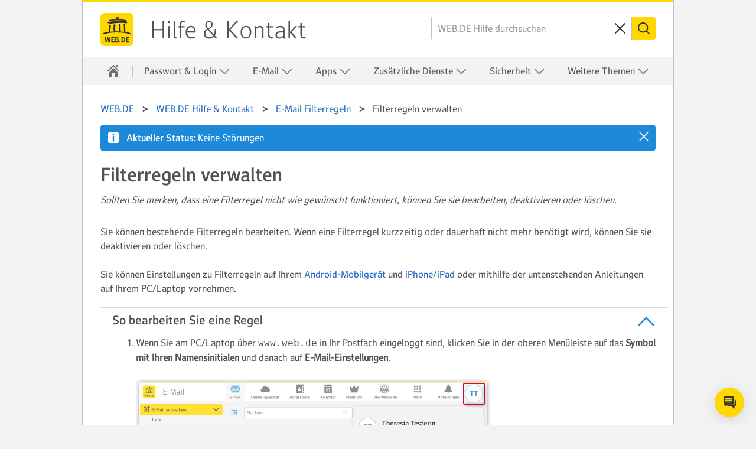

--- FILE ---
content_type: text/html
request_url: https://hilfe.web.de/email/filterregeln/filterregeln-verwalten.html
body_size: 41004
content:
<!DOCTYPE html
  SYSTEM "about:legacy-compat">
<html lang="de">
   <head>
      <meta http-equiv="Content-Type" content="text/html; charset=UTF-8">
      <meta name="DC.created" content="2025-12-22T09:16:37.421Z">
      <meta charset="UTF-8">
      <meta name="copyright" content="(C) Copyright 2025">
      <meta name="DC.rights.owner" content="(C) Copyright 2025">
      <meta name="DC.Type" content="task">
      <meta name="description" content="Sollten Sie merken, dass eine Filterregel nicht wie gewünscht funktioniert, können Sie sie bearbeiten, deaktivieren oder löschen.">
      <meta name="DC.subject" content="filterregel funktioniert nicht">
      <meta name="keywords" content="filterregel funktioniert nicht">
      <meta name="DC.Format" content="XHTML">
      <meta name="DC.Identifier" content="task_D9F9D99883504505BF12344D39C16FAD">
      <meta name="DC.Language" content="de">
      <title>Filterregeln verwalten</title>
      <meta charset="utf-8">
      <meta http-equiv="X-UA-Compatible" content="IE=edge,chrome=1">
      <meta name="viewport" content="width=device-width, initial-scale=1.0, shrink-to-fit=no">
      <link rel="shortcut icon" type="image/ico" href="https://img.ui-portal.de/cd/ci/web.de/favicon.ico">
      <link rel="canonical" href="https://hilfe.web.de/email/filterregeln/filterregeln-verwalten.html">
      <meta http-equiv="imagetoolbar" content="false">
      <meta name="portal" content="webde">
      <meta name="version" content="1.2.70">
      <meta name="breadcrumbs" content="WEB.DE &gt; Hilfe &amp; Kontakt &gt; WEB.DE E-Mail &gt; E-Mail Filterregeln &gt; Filterregeln verwalten">
      <meta name="brand" content="webde">
      <meta name="section" content="email">
      <meta name="contentposition" content=".filterregeln.filterregeln-verwalten">
      <meta name="trackingsection" content="email">
      <meta name="trackingpageidentifier" content="./email/filterregeln/filterregeln-verwalten">
      <meta name="trackingregion" content="de">
      <meta name="trackingproduct" content="webde"><script type="text/javascript">
      window.utag_data = {
			"agof": "280",
			"applicationArea": "help",
			"appEnvironment": "standalone",
			"brain.category": "landing",
			"brain.prefix": "help",
			"brand": "webde",
			"contentCountry": "DE",
			"contentLanguage": "de",
            "contentName": "email.filterregeln.filterregeln-verwalten",
			"softwareName": "dita",
            "softwareVersion": "1.2.70",
			"pageType": "overview"
                 };
        </script><script type="text/javascript">
        (function (a, b, c, d) {
            a = 'https://s.uicdn.com/t/prod/iq/mam/green/daq.js';
            b = document;
            c = 'script';
            d = b.createElement(c);
            d.src = a;
            d.type = 'text/java' + c;
            d.async = true;
            a = b.getElementsByTagName(c)[0];
            a.parentNode.insertBefore(d, a);
        })();
</script><script>
           window.tr_config = {
 events: {
	 userAction: [
 {sel: "nav[data-cc='navigation'] li a"},
 {sel: "a[class='faqlink']"},
 {sel: "div[data-cc='accordion'] a"},
 {sel: "div[data-cc='teaser-xs-vvv'] a"},
 {sel: "button"},
 {sel: ".checkbox.field"},
 {sel: ".summary"}
 ],
 expose: [
 {sel: "footer"}
 ] },
replacements: {
	 componentPath: [
	 "cc"
	 ]
	 }
	 }
        </script><!--[if IE]>
      
      <![endif]-->
      
      
      
      <link rel="stylesheet" type="text/css" href="//js.ui-portal.de/helpcenter/web.de/6.3.0/helpcenter.min.css">
      <link rel="stylesheet" type="text/css" href="../../ressources/6.3.0/chatbot/target-onlim-enhancer-overlay.css">
   </head>
   <body data-unset-nodes=".navigation .open{open}" data-status-href="/status/" data-suggestion-list-url="../../ressources/suggestionlist_de.txt" data-brand="web.de" data-brand-url="webde" data-search-href="/search/" data-topic-id="1" id="task_D9F9D99883504505BF12344D39C16FAD" data-hide-nodes=".header .dialog">
      <div class="grid"><script type="text/javascript" src="https://dl.web.de/tcf/live/v1/js/tcf-api.js"></script><script type="text/javascript" src="https://dl.web.de/permission/live/v1/ppp/js/permission-client.js"></script><script type="text/javascript" src="../../ressources/ppp_webde.js"></script><script type="text/javascript" src="../../ressources/touch.js"></script><script src="https://s.uicdn.com/mampkg/@mamdev/core.frontend.libs.webchat-wrapper/webchat-wrapper.js"></script><script type="text/javascript"> WebchatWrapper.startWebchat('ditahelp_prod', 'webde');</script><header id="header" class="l-12 l-fix center vline header"><strong><a href="//web.de/" tabindex="0" target="_top">WEB.DE</a><a href="../../index.html" tabindex="0">Hilfe &amp; Kontakt</a></strong><div class="module left l-0 m-1 s-1 fix"><span class="l inactive service-hover burger icon" data-toggle-nodes="body{toggle-nav},.header .service-hover.burger.icon{service}" tabindex="0" aria-expanded="false">
                  							Navigation auf-/zuklappen</span></div>
            <div class="container right l-5 m-3 s-2 fix">
               <div class="module l-5 m-0 s-0 fix right">
                  <form action="../../suche/index.html" method="get" class="joined small-icon fix searchbox search form" data-novalidate="true">
                     <fieldset>
                        <div class="half-size search field"><input type="search" id="search-header" autocomplete="off" name="q" placeholder="WEB.DE Hilfe durchsuchen" aria-label="WEB.DE Hilfe durchsuchen"><button type="reset" aria-label="Sucheingabe löschen"><span class="m close icon">⌫</span></button></div>
                        <div class="min-size nolabel action field"><button class="no-text l key button" type="submit" formnovalidate="formnovalidate"><span class="  m search icon">Suchen</span></button></div>
                     </fieldset>
                  </form>
               </div>
            </div>
         </header>
         <nav class="navigation center fullwidth" data-cc="navigation">
            <ul aria-label="Main Navigation" class="l-12 l-fix">
               <li data-tr-component-path="list"><a href="../../index.html" data-title="Hilfe &amp; Kontakt" aria-label="Hilfe &amp; Kontakt"><span class="l l-0 service home icon"></span><span class="m s-0 m-0 inactive service-hover home icon"></span></a><span role="button" tabindex="0" class="l-0 m default hover-service close icon" aria-label="{close.aria.label}" data-unset-nodes="body{toggle-nav}, .header .burger.icon{service}"></span></li>
               
               
               
               
               
               
               <li data-tr-component-path="list" data-unset-nodes="#empty"><span class="topmenu" tabindex="0" role="button" aria-haspopup="true" aria-expanded="false" data-hide-nodes="span[data-hide-parent]{current}" data-hide-parent=".navigation &gt; ul &gt; li" data-toggle-nodes=".navigation span.current{open}, .navigation span:not(.current).open{open}, .navigation .current{current}">Passwort &amp; Login&nbsp;<span class="m-0 s-0 s inactive down icon"></span><span class="l-0 m inactive down icon"></span><span class="m-0 s-0 s service down icon"></span><span class="l-0 m service down icon"></span><span class="m-0 s-0 s white up icon"></span></span><ul class="text list">
                     <li data-tr-component-path="list" class=""><a href="../../account/index.html">Übersicht</a></li>
                     <li data-tr-component-path="list" class=""><a href="../../account/login/kann-mich-nicht-einloggen-login-bekannt.html">Login schlägt fehl</a></li>
                     <li data-tr-component-path="list" class=""><a href="../../account/logindaten/passwort-vergessen.html">Passwort vergessen</a></li>
                     <li data-tr-component-path="list" class=""><a href="../../account/gesperrt.html">Postfach gesperrt</a></li>
                     <li data-tr-component-path="list" class=""><a href="../../sicherheit/gehackt/account-gehackt.html">Verdacht auf Fremdzugriff</a></li>
                  </ul>
               </li>
               
               
               
               <li data-tr-component-path="list" data-unset-nodes="#empty"><span class="topmenu" tabindex="0" role="button" aria-haspopup="true" aria-expanded="false" data-hide-nodes="span[data-hide-parent]{current}" data-hide-parent=".navigation &gt; ul &gt; li" data-toggle-nodes=".navigation span.current{open}, .navigation span:not(.current).open{open}, .navigation .current{current}">E-Mail&nbsp;<span class="m-0 s-0 s inactive down icon"></span><span class="l-0 m inactive down icon"></span><span class="m-0 s-0 s service down icon"></span><span class="l-0 m service down icon"></span><span class="m-0 s-0 s white up icon"></span></span><ul class="text list">
                     <li data-tr-component-path="list" class=""><a href="../../email/index.html">Übersicht</a></li>
                     <li data-tr-component-path="list" class=""><a href="../../email/empfangen-und-lesen/index.html">Mailempfang</a></li>
                     <li data-tr-component-path="list" class=""><a href="../../email/schreiben-und-senden/index.html">Mailversand</a></li>
                     <li data-tr-component-path="list" class=""><a href="../../email/ordner/index.html">Ordnerverwaltung</a></li>
                     <li data-tr-component-path="list" class=""><a href="../../email/einstellungen/index.html">E-Mail-Einstellungen</a></li>
                     <li data-tr-component-path="list" class=""><a href="../../adressbuch/index.html">Adressbuch</a></li>
                     <li data-tr-component-path="list" class=""><a href="../../email/intelligentes-postfach/index.html">Intelligentes Postfach</a></li>
                  </ul>
               </li>
               
               
               
               
               
               
               
               
               <li data-tr-component-path="list" data-unset-nodes="#empty"><span class="topmenu" tabindex="0" role="button" aria-haspopup="true" aria-expanded="false" data-hide-nodes="span[data-hide-parent]{current}" data-hide-parent=".navigation &gt; ul &gt; li" data-toggle-nodes=".navigation span.current{open}, .navigation span:not(.current).open{open}, .navigation .current{current}">Apps&nbsp;<span class="m-0 s-0 s inactive down icon"></span><span class="l-0 m inactive down icon"></span><span class="m-0 s-0 s service down icon"></span><span class="l-0 m service down icon"></span><span class="m-0 s-0 s white up icon"></span></span><ul class="text list">
                     <li data-tr-component-path="list" class=""><a href="../../android/index.html">WEB.DE Mail App für Android</a></li>
                     <li data-tr-component-path="list" class=""><a href="../../ios/index.html">WEB.DE Mail App für iOS</a></li>
                     <li data-tr-component-path="list" class=""><a href="../../mobile-login/index.html">E-Mail mit dem Smartphone</a></li>
                  </ul>
               </li>
               
               
               
               
               
               
               
               
               
               
               
               
               
               <li data-tr-component-path="list" data-unset-nodes="#empty"><span class="topmenu" tabindex="0" role="button" aria-haspopup="true" aria-expanded="false" data-hide-nodes="span[data-hide-parent]{current}" data-hide-parent=".navigation &gt; ul &gt; li" data-toggle-nodes=".navigation span.current{open}, .navigation span:not(.current).open{open}, .navigation .current{current}">Zusätzliche Dienste&nbsp;<span class="m-0 s-0 s inactive down icon"></span><span class="l-0 m inactive down icon"></span><span class="m-0 s-0 s service down icon"></span><span class="l-0 m service down icon"></span><span class="m-0 s-0 s white up icon"></span></span><ul class="text list">
                     <li data-tr-component-path="list" class=""><a href="../../zusaetzliche-dienste/index.html">Übersicht</a></li>
                     <li data-tr-component-path="list" class=""><a href="../../cloud/index.html">Online-Speicher</a></li>
                     <li data-tr-component-path="list" class=""><a href="../../onlineoffice/index.html">Online Office</a></li>
                     <li data-tr-component-path="list" class=""><a href="../../mailcheck/index.html">MailCheck</a></li>
                     <li data-tr-component-path="list" class=""><a href="../../kalender/index.html">Kalender</a></li>
                     <li data-tr-component-path="list" class=""><a href="../../brief/index.html">Briefankündigung</a></li>
                     <li data-tr-component-path="list" class=""><a href="../../account/netid/index.html">netID</a></li>
                  </ul>
               </li>
               
               
               
               
               
               <li data-tr-component-path="list" data-unset-nodes="#empty"><span class="topmenu" tabindex="0" role="button" aria-haspopup="true" aria-expanded="false" data-hide-nodes="span[data-hide-parent]{current}" data-hide-parent=".navigation &gt; ul &gt; li" data-toggle-nodes=".navigation span.current{open}, .navigation span:not(.current).open{open}, .navigation .current{current}">Sicherheit&nbsp;<span class="m-0 s-0 s inactive down icon"></span><span class="l-0 m inactive down icon"></span><span class="m-0 s-0 s service down icon"></span><span class="l-0 m service down icon"></span><span class="m-0 s-0 s white up icon"></span></span><ul class="text list">
                     <li data-tr-component-path="list" class=""><a href="../../sicherheit/index.html">Übersicht</a></li>
                     <li data-tr-component-path="list" class=""><a href="../../sicherheit/2fa/index.html">Zwei-Faktor-Authentifizierung</a></li>
                     <li data-tr-component-path="list" class=""><a href="../../email/spam-und-viren/index.html">Spam- und Virenschutz</a></li>
                     <li data-tr-component-path="list" class=""><a href="../../account/vorsorgen/index.html">Account-Sicherung</a></li>
                     <li data-tr-component-path="list" class=""><a href="../../sicherheit/sitzungen/index.html">Postfach-Zugriffe</a></li>
                     <li data-tr-component-path="list" class=""><a href="../../sicherheit/vorsorgen/index.html">Sicherheits-Hinweise und -Tipps</a></li>
                  </ul>
               </li>
               
               
               
               
               
               
               
               
               <li data-tr-component-path="list" data-unset-nodes="#empty"><span class="topmenu" tabindex="0" role="button" aria-haspopup="true" aria-expanded="false" data-hide-nodes="span[data-hide-parent]{current}" data-hide-parent=".navigation &gt; ul &gt; li" data-toggle-nodes=".navigation span.current{open}, .navigation span:not(.current).open{open}, .navigation .current{current}">Weitere Themen&nbsp;<span class="m-0 s-0 s inactive down icon"></span><span class="l-0 m inactive down icon"></span><span class="m-0 s-0 s service down icon"></span><span class="l-0 m service down icon"></span><span class="m-0 s-0 s white up icon"></span></span><ul class="text list">
                     <li data-tr-component-path="list" class=""><a href="../../pop-imap/index.html">POP3/IMAP</a></li>
                     <li data-tr-component-path="list" class=""><a href="../../account/verwalten/index.html">Persönliche Daten, Rechnungen &amp; Verträge</a></li>
                     <li data-tr-component-path="list" class=""><a href="../../premium/index.html">WEB.DE Club oder WEB.DE MailPlus</a></li>
                     <li data-tr-component-path="list" class=""><a href="../../email/postmaster-support.html">Postmaster-Support</a></li>
                     <li data-tr-component-path="list" class=""><a href="../../kontakt/kontakt.html">Kontakt</a></li>
                  </ul>
               </li>
               
               
               
               
               
               
               
               
               
               
               
               
               
               
               
               
               
               
               
               
               
               
               
               
               
               
               
               
               
               
               
               
               
               
            </ul>
         </nav>
         <div class="module l-0 m-8 fix center vspace-s">
            <form action="../../suche/index.html" method="get" class="joined small-icon search form searchbox">
               <fieldset>
                  <div class="half-size search field"><input type="search" id="search" autocomplete="off" name="q" placeholder="WEB.DE Hilfe durchsuchen" aria-label="WEB.DE Hilfe durchsuchen"><button type="reset" aria-label="Clear search query"><span class="m close icon">⌫</span></button></div>
                  <div class="min-size nolabel action field"><button class="no-text l key button" type="submit" formnovalidate="formnovalidate"><span class="  m search icon">Suchen</span></button></div>
               </fieldset>
            </form>
         </div>
         <div class="container l-12 center vspace-s s-vspace-top-0 m-vspace-top-0">
            <div class="container l-12 fix vspace-bottom-0">
               <nav class="module l-12 fix breadcrumb" aria-label="breadcrumb">
                  <ol itemscope="itemscope" itemtype="http://schema.org/BreadcrumbList">
                     <li itemscope="itemscope" itemprop="itemListElement" itemtype="http://schema.org/ListItem"><a class="breadcrumb" itemscope="itemscope" itemtype="http://schema.org/Thing" itemprop="item" itemid="home" href="https://web.de/"><span itemprop="name">WEB.DE</span></a><meta itemprop="position" content="1">
                     </li>
                     <li itemscope="itemscope" itemprop="itemListElement" itemtype="http://schema.org/ListItem"><a class="breadcrumb" itemscope="itemscope" itemtype="http://schema.org/Thing" itemprop="item" itemid="WEB.DE" href="/"><span itemprop="name">WEB.DE&nbsp;Hilfe &amp; Kontakt</span></a><meta itemprop="position" content="2">
                     </li>
                     <li itemscope="itemscope" itemprop="itemListElement" itemtype="http://schema.org/ListItem"><a class="breadcrumb" itemscope="itemscope" itemtype="http://schema.org/Thing" itemprop="item" itemid="/email/filterregeln/index.html" href="/email/filterregeln/index.html"><span itemprop="name">E-Mail Filterregeln</span></a><meta itemprop="position" content="4">
                     </li>
                     <li itemscope="itemscope" itemprop="itemListElement" itemtype="http://schema.org/ListItem" class="active" aria-current="page"><span itemscope="itemscope" itemtype="http://schema.org/Thing" itemprop="item" itemid="/email/filterregeln/filterregeln-verwalten.html"><span itemprop="name">Filterregeln verwalten</span></span><meta itemprop="position" content="5">
                     </li>
                  </ol>
               </nav>
               
               
               
               
               <!--Snippet_MESSAGE_start-->
               
               
               
               
               <div class="module l-12 fix vspace-xs" data-cc="message">
                  <section id="message-info" class="statusMessage hidden message info inline"><span tabindex="0" role="button" aria-label="close" class="s close icon white" data-hide-nodes="#message-info" data-set-cookie="status=off; expires=20i; path=/"></span><span class="m info icon white"></span><strong>Serverstatus: </strong><p>ok</p>
                  </section>
               </div>
               
               
               
               
               <!--Snippet_MESSAGE_end-->
               
               
               
               
               
               
               
               
               <!--Snippet_INTRO_start-->
               
               
               
               
               <div class="module l-12 fix vspace-xs">
                  
                  
                  <h1 class="size-5">Filterregeln verwalten</h1> 
                  
                  <p class="shortdesc">Sollten Sie merken, dass eine Filterregel nicht wie gewünscht
                     	 funktioniert, können Sie sie bearbeiten, deaktivieren oder löschen.
                     
                  </p> 
                   
                   
                   
                   
                   
                  
               </div>
            </div>
         </div>
         <div class="container l-12 center vspace-s vspace-top-0">
            <div class="container l-12 fix">
               <div id="oneandonecontent" class="module l-12 fix vspace-s oneandonecontent">
                  
                  
                  <!--Suspend Topictitle in normal mode-->
                  <!--1--> 
                  
                  <!--Suspend Shortdesc in normal mode-->
                  <!--1--> 
                   
                  
                  
                  
                  
                  
                  <!-- Removed Shortdesc from Here -->
                  
                  
                  
                   
                  	 
                  <section class="section context" id="task_D9F9D99883504505BF12344D39C16FAD__context_F5D639135CA748F486EADFD56344581E"> 
                     		
                     <p class="p">Sie können bestehende Filterregeln bearbeiten. Wenn eine Filterregel
                        		  kurzzeitig oder dauerhaft nicht mehr benötigt wird, können Sie sie deaktivieren
                        		  oder löschen. 
                        		
                     </p>
                     	 	
                     <p class="p">&nbsp;</p>
                     	 	
                     <p class="p">Sie können Einstellungen zu Filterregeln auf Ihrem <a class="xref" href="../../android/postfach/filterregeln.html" title="Mit Filterregeln können Sie Ihr Postfach in der WEB.DE Mail App für Android automatisch organisieren und aufräumen lassen.">Android-Mobilgerät</a> und <a class="xref" href="../../ios/postfach/filterregeln.html" title="Mit Filterregeln können Sie Ihr Postfach in der WEB.DE Mail App für iOS automatisch organisieren und aufräumen lassen.">iPhone/iPad</a> oder mithilfe der untenstehenden Anleitungen auf Ihrem 
                        	 		PC/Laptop vornehmen.
                     </p>
                     	 
                  </section> 
                   
                  
                  <details class="akkordeon module l-12 fix" data-cc="accordion" open="true">
                     <summary class="summary" data-tr-event-type="userAction">
                        <h2 class="size-3">So bearbeiten Sie eine Regel</h2>
                     </summary>
                     <div class="akkordeon-content"> 
                         
                        
                         
                        	 
                        <ol class="ol steps" id="task_43897F11D2EB4A559FFD87C9DAEBDBB6__d96e17">
                           <li class="li step stepexpand">
                              				<span class="ph cmd">Wenn Sie am PC/Laptop über <kbd class="ph userinput">www.web.de</kbd>
                                 					in Ihr Postfach eingeloggt sind, klicken Sie in der oberen Menüleiste auf das <span class="uicontrol">Symbol mit Ihren Namensinitialen</span> und danach 
                                 					auf <span class="uicontrol">E-Mail-Einstellungen</span>.</span>
                              				
                              <div class="itemgroup info">
                                 <figure class="fig fignone"><br><img class="image" src="https://img.ui-portal.de/hilfe/helpcenter/de/webde/EMail_EMailSettings_Navigator_webde.png" alt="E-Mail-Einstellungen"><br><br></figure>
                              </div>
                              			
                           </li>
                           <li class="li step stepexpand" id="task_43897F11D2EB4A559FFD87C9DAEBDBB6__d96e25"> 
                              		  <span class="ph cmd">Wählen Sie 
                                 			 <span class="uicontrol">Filterregeln</span> aus. 
                                 		  </span> 
                              		
                           </li>
                           <li class="li step stepexpand" id="task_43897F11D2EB4A559FFD87C9DAEBDBB6__d96e34"> 
                              		  <span class="ph cmd">Bewegen Sie die Maus über den jeweiligen Eintrag in der Liste 
                                 			 <span class="uicontrol">Ihre erstellten Filterregeln</span>. 
                                 		  </span> 
                              		
                           </li>
                           <li class="li step stepexpand" id="task_43897F11D2EB4A559FFD87C9DAEBDBB6__d96e43"> 
                              		  <span class="ph cmd">Klicken Sie auf das Schraubenschlüssel-Symbol und wählen Sie den
                                 			 Eintrag 
                                 			 <span class="uicontrol">Bearbeiten</span>. 
                                 			 </span><div class="itemgroup info">
                                 <figure class="fig fignone"><br><img class="image" id="task_43897F11D2EB4A559FFD87C9DAEBDBB6__d96e52" src="https://img.ui-portal.de/hilfe/helpcenter/de/webde/EMail_EditFilterRule_webde_v3.png" alt="Filterregel bearbeiten"><br><br></figure>
                              </div> 
                              		
                           </li>
                           <li class="li step stepexpand" id="task_43897F11D2EB4A559FFD87C9DAEBDBB6__d96e59"> 
                              		  <span class="ph cmd">Bearbeiten Sie die gewünschten Inhalte. 
                                 		  </span> 
                              		
                           </li>
                           <li class="li step stepexpand" id="task_43897F11D2EB4A559FFD87C9DAEBDBB6__d96e66"> 
                              		  <span class="ph cmd">Klicken Sie auf 
                                 			 <span class="uicontrol">Filterregel einrichten</span>. 
                                 		  </span> 
                              		
                           </li>
                        </ol> 
                        	 
                        <section class="section result" id="task_43897F11D2EB4A559FFD87C9DAEBDBB6__d96e76">Ihre Änderungen werden
                           		für neue E-Mails übernommen. 
                           	 
                        </section> 
                         
                        
                     </div>
                  </details> 
                  
                  <details class="akkordeon module l-12 fix" data-cc="accordion">
                     <summary class="summary" data-tr-event-type="userAction">
                        <h2 class="size-3">So deaktivieren Sie eine Regel</h2>
                     </summary>
                     <div class="akkordeon-content"> 
                         
                        
                         
                        	 
                        <ol class="ol steps" id="task_FF69059677E7494692B731936EEF4EF8__d102e17">
                           <li class="li step stepexpand">
                              				<span class="ph cmd">Wenn Sie am PC/Laptop über <kbd class="ph userinput">www.web.de</kbd>
                                 					in Ihr Postfach eingeloggt sind, klicken Sie in der oberen Menüleiste auf das <span class="uicontrol">Symbol mit Ihren Namensinitialen</span> und danach 
                                 					auf <span class="uicontrol">E-Mail-Einstellungen</span>.</span>
                              				
                              <div class="itemgroup info">
                                 <figure class="fig fignone"><br><img class="image" src="https://img.ui-portal.de/hilfe/helpcenter/de/webde/EMail_EMailSettings_Navigator_webde.png" alt="E-Mail-Einstellungen"><br><br></figure>
                              </div>
                              			
                           </li>
                           <li class="li step stepexpand" id="task_FF69059677E7494692B731936EEF4EF8__d102e24"> 
                              		  <span class="ph cmd">Wählen Sie 
                                 			 <span class="uicontrol">Filterregeln</span> aus. 
                                 		  </span> 
                              		
                           </li>
                           <li class="li step stepexpand" id="task_FF69059677E7494692B731936EEF4EF8__d102e33"> 
                              		  <span class="ph cmd">Bewegen Sie die Maus über den jeweiligen Eintrag in der Liste 
                                 			 <span class="uicontrol">Ihre erstellten Filterregeln</span>. 
                                 		  </span> 
                              		
                           </li>
                           <li class="li step stepexpand" id="task_FF69059677E7494692B731936EEF4EF8__d102e42"> 
                              		  <span class="ph cmd">Klicken Sie auf das Schraubenschlüssel-Symbol und wählen Sie den
                                 			 Eintrag 
                                 			 <span class="uicontrol">Deaktivieren</span>. 
                                 			 </span><div class="itemgroup info">
                                 <figure class="fig fignone"><br><img class="image" id="task_FF69059677E7494692B731936EEF4EF8__d102e51" src="https://img.ui-portal.de/hilfe/helpcenter/de/webde/EMail_DeactivateFilterRule_webde_v4.png" alt="Filterregel deaktivieren"><br><br></figure>
                              </div> 
                              		
                           </li>
                        </ol> 
                        	 
                        <section class="section result" id="task_FF69059677E7494692B731936EEF4EF8__d102e59">Die Filterregel wird
                           		deaktiviert. Wenn Sie die Regel später wieder benötigen, können Sie sie
                           		aktivieren. 
                           	 
                        </section> 
                         
                        
                     </div>
                  </details> 
                  
                  <details class="akkordeon module l-12 fix" data-cc="accordion">
                     <summary class="summary" data-tr-event-type="userAction">
                        <h2 class="size-3">So löschen Sie eine Regel</h2>
                     </summary>
                     <div class="akkordeon-content"> 
                         
                        
                         
                        	 
                        <ol class="ol steps" id="task_B08F88929B954F1C927957FD5AAB6682__d107e17">
                           <li class="li step stepexpand">
                              				<span class="ph cmd">Wenn Sie am PC/Laptop über <kbd class="ph userinput">www.web.de</kbd>
                                 					in Ihr Postfach eingeloggt sind, klicken Sie in der oberen Menüleiste auf das <span class="uicontrol">Symbol mit Ihren Namensinitialen</span> und danach 
                                 					auf <span class="uicontrol">E-Mail-Einstellungen</span>.</span>
                              				
                              <div class="itemgroup info">
                                 <figure class="fig fignone"><br><img class="image" src="https://img.ui-portal.de/hilfe/helpcenter/de/webde/EMail_EMailSettings_Navigator_webde.png" alt="E-Mail-Einstellungen"><br><br></figure>
                              </div>
                              			
                           </li>
                           <li class="li step stepexpand" id="task_B08F88929B954F1C927957FD5AAB6682__d107e24"> 
                              		  <span class="ph cmd">Wählen Sie 
                                 			 <span class="uicontrol">Filterregeln</span> aus. 
                                 		  </span> 
                              		
                           </li>
                           <li class="li step stepexpand" id="task_B08F88929B954F1C927957FD5AAB6682__d107e33"> 
                              		  <span class="ph cmd">Bewegen Sie die Maus über den jeweiligen Eintrag in der Liste 
                                 			 <span class="uicontrol">Ihre erstellten Filterregeln</span>. 
                                 		  </span> 
                              		
                           </li>
                           <li class="li step stepexpand" id="task_B08F88929B954F1C927957FD5AAB6682__d107e42"> 
                              		  <span class="ph cmd">Klicken Sie auf das Schraubenschlüssel-Symbol und wählen Sie den
                                 			 Eintrag 
                                 			 <span class="uicontrol">Löschen</span>. 
                                 			 </span><div class="itemgroup info">
                                 <figure class="fig fignone"><br><img class="image" id="task_B08F88929B954F1C927957FD5AAB6682__d107e51" src="https://img.ui-portal.de/hilfe/helpcenter/de/webde/EMail_DeleteFilterRule_webde_v4.png" alt="Filterregel löschen"><br><br></figure>
                              </div> 
                              		
                           </li>
                        </ol> 
                        	 
                        <section class="section result" id="task_B08F88929B954F1C927957FD5AAB6682__d107e59">Die Filterregel wird
                           		dauerhaft gelöscht. 
                           	 
                        </section> 
                         
                        
                     </div>
                  </details> 
                  
               </div>
            </div>
         </div>
         <div class="container l-12 center l-8 fix vspace-s vspace-top-0" data-cc="section">
            <div class="container l-12 fix" aria-live="polite">
               <div class="module l-12 fix vspace-xs" id="feedback-question">
                  <p><strong class="size-3">War dieser Artikel hilfreich?</strong></p><button type="button" class="service ghost l button" data-hide-nodes="#feedback-no, #feedback-question, #feedback-contact" data-show-nodes="#feedback-yes"><span class="m thumb-up icon"></span><span>Ja</span></button><button type="button" class="service ghost l button" data-hide-nodes="#feedback-yes, #feedback-question" data-show-nodes="#feedback-no"><span class="m thumb-down icon"></span><span>Nein</span></button></div>
               <div class="module l-8 m-8 s-4 fix hidden" data-cc="message" id="feedback-yes">
                  <section class="inverted message success"><span class="m success icon white"></span><strong>Vielen Dank für Ihr Feedback.</strong></section>
               </div>
               <div class="module l-8 m-8 s-4 fix hidden vspace-xs" id="feedback-no">
                  <div data-cc="text">
                     <p class="size-3" aria-label="Warum war der Artikel nicht hilfreich? Wählen Sie eine der folgenden Optionen:"><span aria-hidden="true">Warum war der Artikel nicht hilfreich?</span></p>
                  </div>
                  <div class="checkbox field"><input type="checkbox" id="feedback-no-1" name="feedback-no-1" aria-label="enthält nicht die Informationen, die ich suche."><label for="feedback-no-1" aria-hidden="true">enthält nicht die Informationen, die ich suche.</label></div>
                  <div class="checkbox field"><input type="checkbox" id="feedback-no-2" name="feedback-no-2" aria-label="es fehlen Bilder zur Veranschaulichung."><label for="feedback-no-2" aria-hidden="true">es fehlen Bilder zur Veranschaulichung.</label></div>
                  <div class="checkbox field"><input type="checkbox" id="feedback-no-3" name="feedback-no-3" aria-label="Inhalte sind nicht korrekt/nicht aktuell."><label for="feedback-no-3" aria-hidden="true">Inhalte sind nicht korrekt/nicht aktuell.</label></div>
                  <div class="checkbox field"><input type="checkbox" id="feedback-no-4" name="feedback-no-4" aria-label="Artikel ist nicht verständlich formuliert."><label for="feedback-no-4" aria-hidden="true">Artikel ist nicht verständlich formuliert.</label></div><button type="button" class="key l button" id="feedback-no-submit" data-hide-nodes="#feedback-no, #feedback-question, #feedback-contact" data-show-nodes="#feedback-yes, #feedback-contact"><span>Senden</span></button></div>
               <div class="module align-content-top backdrop-b1-light94 rounded hidden l-12 fix vspace-xs" id="feedback-contact">
                  <h2 class="size-3">Wir helfen Ihnen gern weiter! </h2>
                  <p>Wenn Ihnen dieser Artikel nicht weitergeholfen hat, empfehlen wir Ihnen, unseren Hilfe-Chat aufzurufen. Diesen finden Sie
                     unten rechts auf dieser Seite (Sprechblasen-Symbol)
                  </p>
               </div>
               <div id="related-topics" class="module rounded l-12 fix vspace-s">
                  <h2 class="size-4 nestedTopicTitle level2">Weitere Hilfethemen</h2>
                  <ul class="s list">
                     <li><a class="xref" href="ueber-filterregeln.html">Über Filterregeln</a></li>
                     <li><a class="xref" href="quickfilter-anlegen.html">Häufig genutzte Filterregeln anlegen</a></li>
                     <li><a class="xref" href="benutzerdefinierte-filterregeln.html">Benutzerdefinierte Filterregeln</a></li>
                     <li><a class="xref" href="bedingungen.html">Bedingungen: Aktivierung der Filterregeln</a></li>
                     <li><a class="xref" href="aktionen.html">Aktionen: Festgelegte Bearbeitungsschritte für E-Mails</a></li>
                     <li><a class="xref" href="prioritaet.html">Priorität von Filterregeln</a></li>
                     <li><a class="xref" href="prioritaet-aendern.html">Priorität ändern</a></li>
                  </ul>
               </div>
            </div>
         </div>
         <footer id="footer" data-cc="footer">
            <div class="container backdrop-c2-light94 center">
               <div class="module l-12 fix vspace-s">
                  <details class="akkordeon module l-12 fix">
                     <summary class="summary"><strong class="size-3"><span class="contactTitle">Kontaktieren Sie uns</span></strong></summary>
                     <div class="akkordeon-content vspace-xs">
                        <p class="contactDescription">Wenn Sie innerhalb unserer Hilfeseite keine Lösung für Ihr Anliegen gefunden haben, können Sie sich direkt an uns wenden.
                           
                        </p>
                        <p class="contactDescription"> Das Support-Team ist gerne für Sie da. Verwenden Sie einfach unseren <a class="contactLink1" href="https://hilfe.web.de/kontakt/chatbot.html#.help_footer">Hilfe-Chat</a>. Diesen finden Sie unten rechts auf dieser Seite (Sprechblasen-Symbol).
                        </p>
                        <p class="contactPhone">
                           										Eine Liste verschiedener Kontaktmöglichkeiten finden Sie auf unserer <a class="contactLink1" href="https://hilfe.web.de/kontakt/kontakt.html#.help_footer">Kundenservice-Seite</a>.
                        </p>
                     </div>
                  </details>
               </div>
            </div>
            <div class="container l-12 backdrop-c2-light94 vspace-s">
               <div class="container l-12 fix center">
                  <ul class="inline-block text align-center list">
                     <li><a href="https://web.de/nachhaltigkeit/">Nachhaltigkeit</a></li>
                     <li><a href="https://web.de/sitemap/" target="_blank">Sitemap </a></li>
                     <li><a href="https://web.de/impressum/">Impressum </a></li>
                     <li><a href="https://web.de/kuendigungsformular">Verträge hier kündigen </a></li>
                     <li><a href="https://agb-server.web.de/webdeagb" target="_blank" data-popup="width=520,height=600,target=AGB,center,scrollbars=yes,toolbar=no,resizable=no,status=no">AGB </a></li>
                     <li><a href="https://web.de/datenschutz/" target="_blank">
                           Datenschutz</a></li>
                     <li><a href="https://web.de/email/">E-Mail </a></li>
                     <li><a href="https://web.de/angebot/">Angebot </a></li>
                     <li><a href="https://www.web.de/barrierefreiheit/">Barrierefreiheit</a></li>
                     <li><a href="https://web.de/magazine/news/ ">News</a></li>
                  </ul>
               </div>
            </div>
         </footer>
      </div><script type="text/javascript" src="//js.ui-portal.de/helpcenter/web.de/6.3.0/helpcenter.min.js"></script></body>
</html>

--- FILE ---
content_type: text/css
request_url: https://js.ui-portal.de/helpcenter/web.de/6.3.0/helpcenter.min.css
body_size: 36903
content:
html,body{padding:0;margin:0;width:100%}html{height:100%}body{background-color:#fff;position:relative;min-width:320px;min-height:100%;word-wrap:break-word;display:flex;flex-direction:column}@media screen and (min-width:660px){_:-ms-lang(x),_:-webkit-full-screen,body{overflow-x:hidden}}@media screen and (-ms-high-contrast:active) and (min-width:660px),(-ms-high-contrast:none) and (min-width:660px){body{overflow-x:hidden}}.grid,.container,.module{-webkit-flex:1 0 auto;-ms-flex:1 0 auto;flex:1 0 auto}.grid.fix[class][class][class],.container.fix[class][class][class],.module.fix[class][class][class]{-webkit-flex:0 0 auto;-ms-flex:0 0 auto;flex:0 0 auto;min-width:0}.grid.fullwidth,.container.fullwidth,.module.fullwidth{width:100vw;-webkit-flex-basis:100vw;flex-basis:100vw;-webkit-flex-shrink:1;-ms-flex-shrink:1;-ms-flex-negative:1;flex-shrink:1;justify-content:flex-start;max-width:100%}.grid,.container{display:-webkit-flex;display:-ms-flexbox;display:flex;-ms-flex-direction:row;-ms-flex-wrap:wrap;-webkit-flex-flow:row wrap;flex-flow:row wrap}.grid{width:100%;margin:0 auto;clear:both;position:relative;align-content:flex-start;flex-direction:column;-webkit-flex-basis:100%;flex-basis:100%}body>.grid{flex:0}@media all and (-ms-high-contrast:none),(-ms-high-contrast:active){body>.grid{flex:1 1 auto!important}}body>.grid:last-of-type{flex:1}body>.grid>*{flex:0 auto;width:100%}.cropped{overflow:hidden}.module{box-sizing:border-box;padding-left:10px;padding-right:10px;overflow:visible}.no-flex .grid,.no-flex .container,.no-flex .module{display:block}.no-flex .container,.no-flex .module{float:left}.no-flex .grid>#footer>.container.l-12:not(.fix),.no-flex .grid>.container.l-12:not(.fix),.no-flex .grid>.hero.l-12:not(.fix){clear:left}.align-center{text-align:center}.align-right{text-align:right}.align-left{text-align:left}.align-justify{text-align:justify}[data-alignment=left]{text-align:left}[data-alignment=right]{text-align:right}[data-alignment=center]{text-align:center}[data-alignment=justify]{text-align:justify}.grid.left,.container.left,.module.left{margin-left:0;margin-right:auto}.grid.center,.container.center,.module.center{margin-left:auto;margin-right:auto}.grid.right,.container.right,.module.right{margin-left:auto;margin-right:0}span.left:not(.icon),a.left:not(.icon),p.left,h1.left,h2.left,h3.left,h4.left,h5.left,h6.left{float:left}span.right:not(.icon),a.right:not(.icon),p.right,h1.right,h2.right,h3.right,h4.right,h5.right,h6.right{float:right}.container.center{-webkit-justify-content:center;-ms-justify-content:center;-ms-flex-pack:center;justify-content:center}.container.left{-webkit-justify-content:flex-start;-ms-justify-content:flex-start;-ms-flex-pack:start;justify-content:flex-start}.container.right{-webkit-justify-content:flex-end;-ms-justify-content:flex-end;-ms-flex-pack:end;justify-content:flex-end}.container.row{-webkit-justify-content:space-between;-ms-justify-content:space-between;-ms-flex-align:space-between;justify-content:space-between}.l-1{width:80px;min-width:7.96875vw;-webkit-flex-basis:7.96875vw;flex-basis:7.96875vw;-webkit-flex-grow:1;-ms-flex-grow:1;flex-grow:1}.l-2{width:160px;min-width:15.9375vw;-webkit-flex-basis:15.9375vw;flex-basis:15.9375vw;-webkit-flex-grow:2;-ms-flex-grow:2;flex-grow:2}.l-3{width:240px;min-width:23.90625vw;-webkit-flex-basis:23.90625vw;flex-basis:23.90625vw;-webkit-flex-grow:3;-ms-flex-grow:3;flex-grow:3}.l-4{width:320px;min-width:31.875vw;-webkit-flex-basis:31.875vw;flex-basis:31.875vw;-webkit-flex-grow:4;-ms-flex-grow:4;flex-grow:4}.l-5{width:400px;min-width:39.84375vw;-webkit-flex-basis:39.84375vw;flex-basis:39.84375vw;-webkit-flex-grow:5;-ms-flex-grow:5;flex-grow:5}.l-6{width:480px;min-width:47.8125vw;-webkit-flex-basis:47.8125vw;flex-basis:47.8125vw;-webkit-flex-grow:6;-ms-flex-grow:6;flex-grow:6}.l-7{width:560px;min-width:55.78125vw;-webkit-flex-basis:55.78125vw;flex-basis:55.78125vw;-webkit-flex-grow:7;-ms-flex-grow:7;flex-grow:7}.l-8{width:640px;min-width:63.75vw;-webkit-flex-basis:63.75vw;flex-basis:63.75vw;-webkit-flex-grow:8;-ms-flex-grow:8;flex-grow:8}.l-9{width:720px;min-width:71.71875vw;-webkit-flex-basis:71.71875vw;flex-basis:71.71875vw;-webkit-flex-grow:9;-ms-flex-grow:9;flex-grow:9}.l-10{width:800px;min-width:79.6875vw;-webkit-flex-basis:79.6875vw;flex-basis:79.6875vw;-webkit-flex-grow:10;-ms-flex-grow:10;flex-grow:10}.l-11{width:880px;min-width:87.65625vw;-webkit-flex-basis:87.65625vw;flex-basis:87.65625vw;-webkit-flex-grow:11;-ms-flex-grow:11;flex-grow:11}.l-12{width:960px;min-width:95.625vw;-webkit-flex-basis:95.625vw;flex-basis:95.625vw;-webkit-flex-grow:12;-ms-flex-grow:12;flex-grow:12}.fix[class][class]{min-width:0;flex-grow:0;flex-basis:auto}.no-flex .l-1,.no-flex .l-2,.no-flex .l-3,.no-flex .l-4,.no-flex .l-5,.no-flex .l-6,.no-flex .l-7,.no-flex .l-8,.no-flex .l-9,.no-flex .l-10,.no-flex .l-11,.no-flex .l-12{min-width:0}@media screen and (min-width:980px){.l-0[class][class][class][class]{display:none}.l-fix{min-width:0;-webkit-flex:0 0 auto;-ms-flex:0 0 auto;flex:0 0 auto}.l-align-center{text-align:center}.l-align-right{text-align:right}.l-align-left{text-align:left}.l-align-justify{text-align:justify}.grid.l-center,.container.l-center,.module.l-center{margin-left:auto;margin-right:auto}}@media screen and (min-width:660px) and (max-width:979.9px){.m-0[class][class][class][class]{display:none}.l-1,.m-1[class]{width:80px;min-width:11.6796875vw;-webkit-flex-basis:11.6796875vw;flex-basis:11.6796875vw;-webkit-flex-grow:1;-ms-flex-grow:1;flex-grow:1}.l-2,.m-2[class]{width:160px;min-width:23.359375vw;-webkit-flex-basis:23.359375vw;flex-basis:23.359375vw;-webkit-flex-grow:2;-ms-flex-grow:2;flex-grow:2}.l-3,.m-3[class]{width:240px;min-width:35.0390625vw;-webkit-flex-basis:35.0390625vw;flex-basis:35.0390625vw;-webkit-flex-grow:3;-ms-flex-grow:3;flex-grow:3}.l-4,.m-4[class]{width:320px;min-width:46.71875vw;-webkit-flex-basis:46.71875vw;flex-basis:46.71875vw;-webkit-flex-grow:4;-ms-flex-grow:4;flex-grow:4}.l-5,.m-5[class]{width:400px;min-width:58.3984375vw;-webkit-flex-basis:58.3984375vw;flex-basis:58.3984375vw;-webkit-flex-grow:5;-ms-flex-grow:5;flex-grow:5}.l-6,.m-6[class]{width:480px;min-width:70.078125vw;-webkit-flex-basis:70.078125vw;flex-basis:70.078125vw;-webkit-flex-grow:6;-ms-flex-grow:6;flex-grow:6}.l-7,.m-7[class]{width:560px;min-width:81.7578125vw;-webkit-flex-basis:81.7578125vw;flex-basis:81.7578125vw;-webkit-flex-grow:7;-ms-flex-grow:7;flex-grow:7}.l-8,.m-8[class]{width:640px;min-width:93.4375vw;-webkit-flex-basis:93.4375vw;flex-basis:93.4375vw;-webkit-flex-grow:8;-ms-flex-grow:8;flex-grow:8}.l-9,.l-10,.l-11,.l-12{width:640px;min-width:93.4375vw;-webkit-flex-basis:93.4375vw;flex-basis:93.4375vw;-webkit-flex-grow:8;-ms-flex-grow:8;flex-grow:8}.m-1.fix[class],.m-2.fix[class],.m-3.fix[class],.m-4.fix[class],.m-5.fix[class],.m-6.fix[class],.m-7.fix[class],.m-8.fix[class]{min-width:0;flex-grow:0;flex-basis:auto}.no-flex .m-1,.no-flex .m-2,.no-flex .m-3,.no-flex .m-4,.no-flex .m-5,.no-flex .m-6,.no-flex .m-7,.no-flex .m-8{min-width:0}.m-fix[class]{min-width:0;-webkit-flex:0 0 auto;-ms-flex:0 0 auto;flex:0 0 auto}.m-align-center{text-align:center}.m-align-right{text-align:right}.m-align-left{text-align:left}.m-align-justify{text-align:justify}.grid.m-center,.container.m-center,.module.m-center{margin-left:auto;margin-right:auto}body.no-flex{max-width:959.9px}}@media screen and (max-width:659.9px){.grid>.container{max-width:660px}.s-0[class][class][class][class]{display:none}.l-1,.m-1[class],.s-1[class][class]{width:80px;min-width:21.71875vw;-webkit-flex-basis:21.71875vw;flex-basis:21.71875vw;-webkit-flex-grow:1;-ms-flex-grow:1;flex-grow:1}.l-2,.m-2[class],.s-2[class][class]{width:160px;min-width:43.4375vw;-webkit-flex-basis:43.4375vw;flex-basis:43.4375vw;-webkit-flex-grow:2;-ms-flex-grow:2;flex-grow:2}.l-3,.m-3[class],.s-3[class][class]{width:240px;min-width:65.15625vw;-webkit-flex-basis:65.15625vw;flex-basis:65.15625vw;-webkit-flex-grow:3;-ms-flex-grow:3;flex-grow:3}.l-4,.m-4[class],.s-4[class][class]{width:320px;min-width:86.875vw;-webkit-flex-basis:86.875vw;flex-basis:86.875vw;-webkit-flex-grow:4;-ms-flex-grow:4;flex-grow:4}.l-5,.m-5[class],.l-6,.m-6[class],.l-7,.m-7[class],.l-8,.m-8[class],.l-9,.l-10,.l-11,.l-12{width:320px;min-width:86.875vw;-webkit-flex-basis:86.875vw;flex-basis:86.875vw;-webkit-flex-grow:4;-ms-flex-grow:4;flex-grow:4}.s-1.fix[class][class],.s-2.fix[class][class],.s-3.fix[class][class],.s-4.fix[class][class]{min-width:0;flex-grow:0;flex-basis:auto}.no-flex>.grid{max-width:660px}.no-flex .s-1,.no-flex .s-2,.no-flex .s-3,.no-flex .s-4{min-width:0}.s-fix[class][class]{min-width:0;-webkit-flex:0 0 auto;-ms-flex:0 0 auto;flex:0 0 auto}.s-align-center{text-align:center}.s-align-right{text-align:right}.s-align-left{text-align:left}.s-align-justify{text-align:justify}.grid.s-center,.container.s-center,.module.s-center{margin-left:auto;margin-right:auto}body.no-flex{max-width:639.9px}}@media screen and (min-width:980px){body{max-width:1002px;min-width:auto;width:1002px;margin-left:auto;margin-right:auto;background-color:#f3f3f3}body>.grid{max-width:1000px;min-width:auto;width:1000px;border-left:1px solid #c2c2c2;border-right:1px solid #c2c2c2;z-index:0}body:not([class*=backdrop])>.grid{background-color:#fff}body>.grid>.container.l-12,body>.grid>form>.container.l-12,body>.grid>.container.fullwidth .teaser.fullwidth,body>.grid>.container.carousel.l-12 .hero>.teaser,body>.grid>footer>.container.l-12{max-width:960px;min-width:auto;width:960px;padding-right:20px;padding-left:20px}body>.grid>.container.expandable-wrapper.l-12,body>.grid>.container.expandable-wrapper.l-12 .container.l-12:not(.fix),body>.grid>.container.carousel.l-12,body>.grid>.container.carousel.l-12 .hero,body>.grid>.container.carousel.l-12 .hero>.background,body>.grid>.container.fullwidth,body>.grid>.container.fullwidth .teaser.fullwidth{width:1000px;max-width:1000px;min-width:auto;padding-right:0;padding-left:0}body>.grid>.container>.container.carousel.l-12>ol[role=navigation] li[rel=prev],body>.grid>.container>.container.carousel.l-12>ol[role=navigation] li[rel=next]{display:none!important}body>.grid>.header{width:960px}body .navigation>ul>li{height:48px}}.visually-hidden{position:absolute!important;clip:rect(1px 1px 1px 1px);padding:0!important;border:0!important;height:1px!important;width:1px!important;overflow:hidden}li[disabled]{pointer-events:none;font-style:italic;font-size:14px;background-color:#707070}body.show-focus-indicator :focus{outline:4px solid #45f7ff!important;outline-offset:0px}body.show-focus-indicator a:focus{text-decoration:none!important}body.show-focus-indicator [role=button]:focus,body.show-focus-indicator button:focus{outline-offset:0}body.show-focus-indicator .slider-container ol[role=navigation] [role=button]:focus{outline-offset:-4px}body.show-focus-indicator .navigation :focus{outline-offset:-4px}_:-ms-fullscreen,:root body.show-focus-indicator .navigation *:not(.icon.close):focus{position:relative}_:-ms-fullscreen,:root body.show-focus-indicator .navigation *:focus{outline:0!important}_:-ms-fullscreen,:root body.show-focus-indicator .navigation *:focus:before{border:4px solid #45f7ff;content:"";position:absolute;top:0;bottom:0;left:0;right:0}body.show-focus-indicator [data-cc*=header] :focus{outline-offset:0}body.show-focus-indicator [data-cc*=header] [data-hide-nodes] :focus{outline-offset:0}body.show-focus-indicator [data-cc*=header] .l-show-text:focus,body.show-focus-indicator [data-cc*=header] .show-text:focus,body.show-focus-indicator [data-cc*=header] form :focus{outline-offset:15px}@media screen and (max-width:979.9px){body.show-focus-indicator [data-cc*=header] .m-show-text:focus{outline-offset:0}}body.show-focus-indicator [data-cc*=settings] form .info.icon:focus,body.show-focus-indicator [data-cc*=settings] form a:focus,body.show-focus-indicator [data-cc*=header] form a:focus,body.show-focus-indicator [data-cc*=header] form .info.icon:focus{outline-offset:0}body.show-focus-indicator [data-cc*=settings]{padding-bottom:4px}body.show-focus-indicator form.search button[type=reset]{height:24px;width:24px}body.show-focus-indicator form.search button[type=reset] span.close.icon{position:absolute;top:0;left:0}body.show-focus-indicator .akkordeon .summary:focus{outline-offset:-4px}_:-ms-fullscreen,:root body.show-focus-indicator .akkordeon .summary:focus{position:relative;outline:0!important}_:-ms-fullscreen,:root body.show-focus-indicator .akkordeon .summary:focus:before{border:4px solid #45f7ff;content:"";position:absolute;top:0;bottom:0;left:0;right:0}body.show-focus-indicator .teaser .visual a{display:block;height:inherit}body.show-focus-indicator .teaser .visual a:focus{outline-offset:-4px}body.show-focus-indicator a:focus h1,body.show-focus-indicator a:focus h2,body.show-focus-indicator a:focus h3,body.show-focus-indicator a:focus h4,body.show-focus-indicator a:focus h5,body.show-focus-indicator a:focus h6{outline:4px solid #45f7ff!important;outline-offset:4px}body.show-focus-indicator .paging :focus{outline-offset:0px}body.show-focus-indicator input[type=checkbox]:focus+label::before,body.show-focus-indicator input[type=radio]:focus+label::before,body.show-focus-indicator form a:focus,body.show-focus-indicator form textarea:focus,body.show-focus-indicator form input:focus,body.show-focus-indicator form button:focus,body.show-focus-indicator form select:focus,body.show-focus-indicator form .fieldset[data-type=value-picker] .field.action button:focus span{outline:4px solid #45f7ff!important;outline-offset:0!important}body.show-focus-indicator form .fieldset[data-type=value-picker] .field.action button:focus{outline:0!important}body.show-focus-indicator form [data-cc-sub=identity] .info.icon:focus{outline-offset:0}body.show-focus-indicator [data-cc=stepper][data-layout=arrows] :focus::after{outline:4px solid #45f7ff!important;outline-offset:-4px}body.show-focus-indicator [data-cc=stepper][data-layout=arrows] :focus{outline:0!important}@media screen and (max-width:979.9px){body [data-cc=stepper][data-layout=arrows] ol[data-list-style=icon][data-list-orientation=horizontal] a{position:absolute;top:0;bottom:0;left:0;right:0}}body.show-focus-indicator ol.paging{overflow:visible}body.show-focus-indicator [data-cc=dialog] .dialog-closer span:focus{outline:0!important}body.show-focus-indicator [data-cc=dialog] .dialog-closer:focus-within{outline:4px solid #45f7ff!important}body.show-focus-indicator .slider-container ol.bulletPoints :focus{outline-offset:4px}body.show-focus-indicator .slider-container .teaser .visual a{display:block}body.show-focus-indicator #footer .text.list:not(.badge) a{display:inline-block}body.show-focus-indicator #footer .text.list.badge a{display:inline-block;outline-offset:0}@font-face{font-family:WebdeSansBold;src:url('https://img.ui-portal.de/ci/webde/global/fonts/web.de-sans/web.de-sans-bold.eot');src:url('https://img.ui-portal.de/ci/webde/global/fonts/web.de-sans/web.de-sans-bold.eot?#iefix') format('embedded-opentype'),url('https://img.ui-portal.de/ci/webde/global/fonts/web.de-sans/web.de-sans-bold.woff') format('woff'),url('https://img.ui-portal.de/ci/webde/global/fonts/web.de-sans/web.de-sans-bold.ttf') format('truetype');font-weight:400;font-style:normal}@font-face{font-family:WebdeSansMedium;src:url('https://img.ui-portal.de/ci/webde/global/fonts/web.de-sans/web.de-sans-medium.eot');src:url('https://img.ui-portal.de/ci/webde/global/fonts/web.de-sans/web.de-sans-medium.eot?#iefix') format('embedded-opentype'),url('https://img.ui-portal.de/ci/webde/global/fonts/web.de-sans/web.de-sans-medium.woff') format('woff'),url('https://img.ui-portal.de/ci/webde/global/fonts/web.de-sans/web.de-sans-medium.ttf') format('truetype');font-weight:400;font-style:normal}@font-face{font-family:WebdeSansRegular;src:url('https://img.ui-portal.de/ci/webde/global/fonts/web.de-sans/web.de-sans-regular.eot');src:url('https://img.ui-portal.de/ci/webde/global/fonts/web.de-sans/web.de-sans-regular.eot?#iefix') format('embedded-opentype'),url('https://img.ui-portal.de/ci/webde/global/fonts/web.de-sans/web.de-sans-regular.woff') format('woff'),url('https://img.ui-portal.de/ci/webde/global/fonts/web.de-sans/web.de-sans-regular.ttf') format('truetype');font-weight:400;font-style:normal}@font-face{font-family:WebdeSansLight;src:url('https://img.ui-portal.de/ci/webde/global/fonts/web.de-sans/web.de-sans-light.eot');src:url('https://img.ui-portal.de/ci/webde/global/fonts/web.de-sans/web.de-sans-light.eot?#iefix') format('embedded-opentype'),url('https://img.ui-portal.de/ci/webde/global/fonts/web.de-sans/web.de-sans-light.woff') format('woff'),url('https://img.ui-portal.de/ci/webde/global/fonts/web.de-sans/web.de-sans-light.ttf') format('truetype');font-weight:400;font-style:normal}@font-face{font-family:WebdeScript;src:url('https://img.ui-portal.de/ci/webde/global/fonts/web.de-script/web.de-script-regular.eot');src:url('https://img.ui-portal.de/ci/webde/global/fonts/web.de-script/web.de-script-regular.eot?#iefix') format('embedded-opentype'),url('https://img.ui-portal.de/ci/webde/global/fonts/web.de-script/web.de-script-regular.woff') format('woff'),url('https://img.ui-portal.de/ci/webde/global/fonts/web.de-script/web.de-script-regular.ttf') format('truetype');font-weight:400;font-style:normal}body{font-family:WebdeSansRegular,Verdana,sans-serif;font-size:16px;line-height:24px;color:#525252}*{-webkit-text-size-adjust:none;-moz-text-size-adjust:none;-ms-text-size-adjust:none;text-size-adjust:none}a,.link-base{color:#2269c3;text-decoration:none}a:active,a:visited,.link-visited{color:#2269c3}a:hover,a:focus,.link-base:hover,.link-hover{color:#2269c3;text-decoration:underline}a img{border:0}a.textstyle,a.textstyle:hover,a.textstyle:focus{color:inherit;text-decoration:inherit}h1,h2,h3,h4,h5,h6,.section-headline>strong,.group-headline>strong,.teaser>.content>strong,.akkordeon .summary>strong,footer .container>strong.module,footer .container .module>strong{font-weight:400}footer .container .module>strong{display:block}h1.xxl,[class].size-10{font-size:72px;font-family:WebdeSansMedium;line-height:80px}h1.xl,h1 big,[class].size-9{font-size:64px;font-family:WebdeSansMedium;line-height:72px}h1,h2 big,[class].size-8{font-size:56px;font-family:WebdeSansMedium;line-height:64px}h2.xl,[class].size-7{font-size:48px;font-family:WebdeSansMedium;line-height:56px}h2,h3 big,h1 small,[class].size-6{font-size:40px;font-family:WebdeSansMedium;line-height:48px}h3.xl,[class].size-5{font-size:32px;font-family:WebdeSansMedium;line-height:40px}h3,h4 big,h2 small,[class].size-4{font-size:24px;font-family:WebdeSansMedium;line-height:32px}h4,h5 big,h6 big,h3 small,[class].size-3{font-size:20px;font-family:WebdeSansMedium;line-height:28px}p,h5,h6,p big,[class].size-2{font-size:16px;font-family:WebdeSansRegular;line-height:24px}p small,h5 small,h6 small,.note,[class].size-1{font-size:14px;font-family:WebdeSansRegular;line-height:22px}.icontext,[class].size-0{font-size:9px;font-family:Verdana;line-height:16px}@media screen and (min-width:980px){[class][class].l-size-10{font-size:72px;font-family:WebdeSansMedium;line-height:80px}[class][class].l-size-9{font-size:64px;font-family:WebdeSansMedium;line-height:72px}[class][class].l-size-8{font-size:56px;font-family:WebdeSansMedium;line-height:64px}[class][class].l-size-7{font-size:48px;font-family:WebdeSansMedium;line-height:56px}[class][class].l-size-6{font-size:40px;font-family:WebdeSansMedium;line-height:48px}[class][class].l-size-5{font-size:32px;font-family:WebdeSansMedium;line-height:40px}[class][class].l-size-4{font-size:24px;font-family:WebdeSansMedium;line-height:32px}[class][class].l-size-3{font-size:20px;font-family:WebdeSansMedium;line-height:28px}[class][class].l-size-2{font-size:16px;font-family:WebdeSansRegular;line-height:24px}[class][class].l-size-1{font-size:14px;font-family:WebdeSansRegular;line-height:22px}[class][class].l-size-0{font-size:9px;font-family:Verdana;line-height:16px}}@media screen and (max-width:979.9px){h1.xxl,[class].size-10{font-size:48px;font-family:WebdeSansMedium;line-height:56px}h1.xl,h1 big,[class].size-9{font-size:40px;font-family:WebdeSansMedium;line-height:48px}h1,h2 big,[class].size-8{font-size:40px;font-family:WebdeSansMedium;line-height:48px}h2.xl,[class].size-7{font-size:32px;font-family:WebdeSansMedium;line-height:40px}h2,h3 big,h1 small,[class].size-6{font-size:32px;font-family:WebdeSansMedium;line-height:40px}h3.xl,[class].size-5{font-size:24px;font-family:WebdeSansMedium;line-height:32px}h3,h4 big,h2 small,[class].size-4{font-size:20px;font-family:WebdeSansMedium;line-height:28px}}@media screen and (min-width:660px) and (max-width:979.9px){[class][class].m-size-10{font-size:72px;font-family:WebdeSansMedium;line-height:80px}[class][class].m-size-9{font-size:64px;font-family:WebdeSansMedium;line-height:72px}[class][class].m-size-8{font-size:56px;font-family:WebdeSansMedium;line-height:64px}[class][class].m-size-7{font-size:48px;font-family:WebdeSansMedium;line-height:56px}[class][class].m-size-6{font-size:40px;font-family:WebdeSansMedium;line-height:48px}[class][class].m-size-5{font-size:32px;font-family:WebdeSansMedium;line-height:40px}[class][class].m-size-4{font-size:24px;font-family:WebdeSansMedium;line-height:32px}[class][class].m-size-3{font-size:20px;font-family:WebdeSansMedium;line-height:28px}[class][class].m-size-2{font-size:16px;font-family:WebdeSansRegular;line-height:24px}[class][class].m-size-1{font-size:14px;font-family:WebdeSansRegular;line-height:22px}[class][class].m-size-0{font-size:9px;font-family:Verdana;line-height:16px}}@media screen and (max-width:659.9px){h1.xxl,[class].size-10{font-size:40px;font-family:WebdeSansMedium;line-height:48px}h1.xl,h1 big,[class].size-9{font-size:32px;font-family:WebdeSansMedium;line-height:40px}h1,h2 big,[class].size-8{font-size:32px;font-family:WebdeSansMedium;line-height:40px}h2.xl,[class].size-7{font-size:32px;font-family:WebdeSansMedium;line-height:40px}h2,h3 big,h1 small,[class].size-6{font-size:32px;font-family:WebdeSansMedium;line-height:40px}h3.xl,[class].size-5{font-size:24px;font-family:WebdeSansMedium;line-height:32px}h3,h4 big,h2 small,[class].size-4{font-size:20px;font-family:WebdeSansMedium;line-height:28px}[class][class].s-size-10{font-size:72px;font-family:WebdeSansMedium;line-height:80px}[class][class].s-size-9{font-size:64px;font-family:WebdeSansMedium;line-height:72px}[class][class].s-size-8{font-size:56px;font-family:WebdeSansMedium;line-height:64px}[class][class].s-size-7{font-size:48px;font-family:WebdeSansMedium;line-height:56px}[class][class].s-size-6{font-size:40px;font-family:WebdeSansMedium;line-height:48px}[class][class].s-size-5{font-size:32px;font-family:WebdeSansMedium;line-height:40px}[class][class].s-size-4{font-size:24px;font-family:WebdeSansMedium;line-height:32px}[class][class].s-size-3{font-size:20px;font-family:WebdeSansMedium;line-height:28px}[class][class].s-size-2{font-size:16px;font-family:WebdeSansRegular;line-height:24px}[class][class].s-size-1{font-size:14px;font-family:WebdeSansRegular;line-height:22px}[class][class].s-size-0{font-size:9px;font-family:Verdana;line-height:16px}}sup,sub{line-height:0}[class][class].script,[class][class].subheadline{color:#1c8ad9;font-family:WebdeScript}[class].size-4.script,[class].size-4.subheadline{color:#1c8ad9}.color-a1-base{color:#ffd800}.color-b1-base{color:#1c8ad9}.color-b2-base{color:#1c8ad9}.color-c1-base{color:#fff}.color-c2-light50,.footnote{color:#999}.color-d1-base{color:#d40000}.color-d2-base{color:#f0bc00}.color-d3-base{color:#5cb82a}.color-d4-base{color:#1c8ad9}[class*=backdrop]{position:relative}[class*=backdrop]:before{content:"";position:absolute;left:0;right:0;top:0;height:100%;z-index:-1;-webkit-transition:background-color .25s;-ms-transition:background-color .25s;transition:background-color .25s}.teaser>[class*=backdrop]:before{left:10px;right:10px}[class*=backdrop].rounded:before{border-radius:4px}[class*=backdrop].circle:before{border-radius:50%}.backdrop-a1-dark20:before,.backdrop-hover-a1-dark20:hover:before,.teaser:hover .backdrop-hover-a1-dark20:before{background-color:#ccad00}.backdrop-a1-dark10:before,.backdrop-hover-a1-dark10:hover:before,.teaser:hover .backdrop-hover-a1-dark10:before{background-color:#e6c200}.backdrop-a1-base:before,.backdrop-hover-a1-base:hover:before,.teaser:hover .backdrop-hover-a1-base:before{background-color:#ffd800}.backdrop-a1-light15:before,.backdrop-hover-a1-light15:hover:before,.teaser:hover .backdrop-hover-a1-light15:before{background-color:#ffde26}.backdrop-a1-light30:before,.backdrop-hover-a1-light30:hover:before,.teaser:hover .backdrop-hover-a1-light30:before{background-color:#ffe44d}.backdrop-a1-light50:before,.backdrop-hover-a1-light50:hover:before,.teaser:hover .backdrop-hover-a1-light50:before{background-color:#ffec80}.backdrop-a1-light70:before,.backdrop-hover-a1-light70:hover:before,.teaser:hover .backdrop-hover-a1-light70:before{background-color:#fff3b3}.backdrop-a1-light82:before,.backdrop-hover-a1-light82:hover:before,.teaser:hover .backdrop-hover-a1-light82:before{background-color:#fff8d1}.backdrop-a1-light94:before,.backdrop-hover-a1-light94:hover:before,.teaser:hover .backdrop-hover-a1-light94:before{background-color:#fffdf0}.backdrop-b1-dark20:before,.backdrop-hover-b1-dark20:hover:before,.teaser:hover .backdrop-hover-b1-dark20:before{background-color:#166eae}.backdrop-b1-dark10:before,.backdrop-hover-b1-dark10:hover:before,.teaser:hover .backdrop-hover-b1-dark10:before{background-color:#197cc3}.backdrop-b1-base:before,.backdrop-hover-b1-base:hover:before,.teaser:hover .backdrop-hover-b1-base:before{background-color:#1c8ad9}.backdrop-b1-light15:before,.backdrop-hover-b1-light15:hover:before,.teaser:hover .backdrop-hover-b1-light15:before{background-color:#3e9cdf}.backdrop-b1-light30:before,.backdrop-hover-b1-light30:hover:before,.teaser:hover .backdrop-hover-b1-light30:before{background-color:#60ade4}.backdrop-b1-light50:before,.backdrop-hover-b1-light50:hover:before,.teaser:hover .backdrop-hover-b1-light50:before{background-color:#8ec5ec}.backdrop-b1-light70:before,.backdrop-hover-b1-light70:hover:before,.teaser:hover .backdrop-hover-b1-light70:before{background-color:#bbdcf4}.backdrop-b1-light82:before,.backdrop-hover-b1-light82:hover:before,.teaser:hover .backdrop-hover-b1-light82:before{background-color:#d6eaf8}.backdrop-b1-light94:before,.backdrop-hover-b1-light94:hover:before,.teaser:hover .backdrop-hover-b1-light94:before{background-color:#f1f8fd}.backdrop-b2-dark20:before,.backdrop-hover-b2-dark20:hover:before,.teaser:hover .backdrop-hover-b2-dark20:before{background-color:#166eae}.backdrop-b2-dark10:before,.backdrop-hover-b2-dark10:hover:before,.teaser:hover .backdrop-hover-b2-dark10:before{background-color:#197cc3}.backdrop-b2-base:before,.backdrop-hover-b2-base:hover:before,.teaser:hover .backdrop-hover-b2-base:before{background-color:#1c8ad9}.backdrop-b2-light15:before,.backdrop-hover-b2-light15:hover:before,.teaser:hover .backdrop-hover-b2-light15:before{background-color:#3e9cdf}.backdrop-b2-light30:before,.backdrop-hover-b2-light30:hover:before,.teaser:hover .backdrop-hover-b2-light30:before{background-color:#60ade4}.backdrop-b2-light50:before,.backdrop-hover-b2-light50:hover:before,.teaser:hover .backdrop-hover-b2-light50:before{background-color:#8ec5ec}.backdrop-b2-light70:before,.backdrop-hover-b2-light70:hover:before,.teaser:hover .backdrop-hover-b2-light70:before{background-color:#bbdcf4}.backdrop-b2-light82:before,.backdrop-hover-b2-light82:hover:before,.teaser:hover .backdrop-hover-b2-light82:before{background-color:#d6eaf8}.backdrop-b2-light94:before,.backdrop-hover-b2-light94:hover:before,.teaser:hover .backdrop-hover-b2-light94:before{background-color:#f1f8fd}.backdrop-c1-base:before,.backdrop-hover-c1-base:hover:before,.teaser:hover .backdrop-hover-c1-base:before{background-color:#fff}.backdrop-c2-dark20:before,.backdrop-hover-c2-dark20:hover:before,.teaser:hover .backdrop-hover-c2-dark20:before{background-color:#292929}.backdrop-c2-dark10:before,.backdrop-hover-c2-dark10:hover:before,.teaser:hover .backdrop-hover-c2-dark10:before{background-color:#2e2e2e}.backdrop-c2-base:before,.backdrop-hover-c2-base:hover:before,.teaser:hover .backdrop-hover-c2-base:before{background-color:#333}.backdrop-c2-light15:before,.backdrop-hover-c2-light15:hover:before,.teaser:hover .backdrop-hover-c2-light15:before{background-color:#525252}.backdrop-c2-light30:before,.backdrop-hover-c2-light30:hover:before,.teaser:hover .backdrop-hover-c2-light30:before{background-color:#707070}.backdrop-c2-light50:before,.backdrop-hover-c2-light50:hover:before,.teaser:hover .backdrop-hover-c2-light50:before{background-color:#999}.backdrop-c2-light70:before,.backdrop-hover-c2-light70:hover:before,.teaser:hover .backdrop-hover-c2-light70:before{background-color:#c2c2c2}.backdrop-c2-light82:before,.backdrop-hover-c2-light82:hover:before,.teaser:hover .backdrop-hover-c2-light82:before{background-color:#dadada}.backdrop-c2-light94:before,.backdrop-hover-c2-light94:hover:before,.teaser:hover .backdrop-hover-c2-light94:before{background-color:#f3f3f3}.backdrop-d1-dark20:before,.backdrop-hover-d1-dark20:hover:before,.teaser:hover .backdrop-hover-d1-dark20:before{background-color:#a00}.backdrop-d1-dark10:before,.backdrop-hover-d1-dark10:hover:before,.teaser:hover .backdrop-hover-d1-dark10:before{background-color:#bf0000}.backdrop-d1-base:before,.backdrop-hover-d1-base:hover:before,.teaser:hover .backdrop-hover-d1-base:before{background-color:#d40000}.backdrop-d1-light15:before,.backdrop-hover-d1-light15:hover:before,.teaser:hover .backdrop-hover-d1-light15:before{background-color:#da2626}.backdrop-d1-light30:before,.backdrop-hover-d1-light30:hover:before,.teaser:hover .backdrop-hover-d1-light30:before{background-color:#e14d4d}.backdrop-d1-light50:before,.backdrop-hover-d1-light50:hover:before,.teaser:hover .backdrop-hover-d1-light50:before{background-color:#ea8080}.backdrop-d1-light70:before,.backdrop-hover-d1-light70:hover:before,.teaser:hover .backdrop-hover-d1-light70:before{background-color:#f2b3b3}.backdrop-d1-light82:before,.backdrop-hover-d1-light82:hover:before,.teaser:hover .backdrop-hover-d1-light82:before{background-color:#f7d1d1}.backdrop-d1-light94:before,.backdrop-hover-d1-light94:hover:before,.teaser:hover .backdrop-hover-d1-light94:before{background-color:#fcf0f0}.backdrop-d2-dark20:before,.backdrop-hover-d2-dark20:hover:before,.teaser:hover .backdrop-hover-d2-dark20:before{background-color:#c09600}.backdrop-d2-dark10:before,.backdrop-hover-d2-dark10:hover:before,.teaser:hover .backdrop-hover-d2-dark10:before{background-color:#d8a900}.backdrop-d2-base:before,.backdrop-hover-d2-base:hover:before,.teaser:hover .backdrop-hover-d2-base:before{background-color:#f0bc00}.backdrop-d2-light15:before,.backdrop-hover-d2-light15:hover:before,.teaser:hover .backdrop-hover-d2-light15:before{background-color:#f2c626}.backdrop-d2-light30:before,.backdrop-hover-d2-light30:hover:before,.teaser:hover .backdrop-hover-d2-light30:before{background-color:#f5d04d}.backdrop-d2-light50:before,.backdrop-hover-d2-light50:hover:before,.teaser:hover .backdrop-hover-d2-light50:before{background-color:#f8de80}.backdrop-d2-light70:before,.backdrop-hover-d2-light70:hover:before,.teaser:hover .backdrop-hover-d2-light70:before{background-color:#fbebb3}.backdrop-d2-light82:before,.backdrop-hover-d2-light82:hover:before,.teaser:hover .backdrop-hover-d2-light82:before{background-color:#fcf3d1}.backdrop-d2-light94:before,.backdrop-hover-d2-light94:hover:before,.teaser:hover .backdrop-hover-d2-light94:before{background-color:#fefbf0}.backdrop-d3-dark20:before,.backdrop-hover-d3-dark20:hover:before,.teaser:hover .backdrop-hover-d3-dark20:before{background-color:#4a9322}.backdrop-d3-dark10:before,.backdrop-hover-d3-dark10:hover:before,.teaser:hover .backdrop-hover-d3-dark10:before{background-color:#53a626}.backdrop-d3-base:before,.backdrop-hover-d3-base:hover:before,.teaser:hover .backdrop-hover-d3-base:before{background-color:#5cb82a}.backdrop-d3-light15:before,.backdrop-hover-d3-light15:hover:before,.teaser:hover .backdrop-hover-d3-light15:before{background-color:#74c34a}.backdrop-d3-light30:before,.backdrop-hover-d3-light30:hover:before,.teaser:hover .backdrop-hover-d3-light30:before{background-color:#8dcd6a}.backdrop-d3-light50:before,.backdrop-hover-d3-light50:hover:before,.teaser:hover .backdrop-hover-d3-light50:before{background-color:#aedc95}.backdrop-d3-light70:before,.backdrop-hover-d3-light70:hover:before,.teaser:hover .backdrop-hover-d3-light70:before{background-color:#ceeabf}.backdrop-d3-light82:before,.backdrop-hover-d3-light82:hover:before,.teaser:hover .backdrop-hover-d3-light82:before{background-color:#e2f2d9}.backdrop-d3-light94:before,.backdrop-hover-d3-light94:hover:before,.teaser:hover .backdrop-hover-d3-light94:before{background-color:#f5fbf2}.backdrop-d4-dark20:before,.backdrop-hover-d4-dark20:hover:before,.teaser:hover .backdrop-hover-d4-dark20:before{background-color:#166eae}.backdrop-d4-dark10:before,.backdrop-hover-d4-dark10:hover:before,.teaser:hover .backdrop-hover-d4-dark10:before{background-color:#197cc3}.backdrop-d4-base:before,.backdrop-hover-d4-base:hover:before,.teaser:hover .backdrop-hover-d4-base:before{background-color:#1c8ad9}.backdrop-d4-light15:before,.backdrop-hover-d4-light15:hover:before,.teaser:hover .backdrop-hover-d4-light15:before{background-color:#3e9cdf}.backdrop-d4-light30:before,.backdrop-hover-d4-light30:hover:before,.teaser:hover .backdrop-hover-d4-light30:before{background-color:#60ade4}.backdrop-d4-light50:before,.backdrop-hover-d4-light50:hover:before,.teaser:hover .backdrop-hover-d4-light50:before{background-color:#8ec5ec}.backdrop-d4-light70:before,.backdrop-hover-d4-light70:hover:before,.teaser:hover .backdrop-hover-d4-light70:before{background-color:#bbdcf4}.backdrop-d4-light82:before,.backdrop-hover-d4-light82:hover:before,.teaser:hover .backdrop-hover-d4-light82:before{background-color:#d6eaf8}.backdrop-d4-light94:before,.backdrop-hover-d4-light94:hover:before,.teaser:hover .backdrop-hover-d4-light94:before{background-color:#f1f8fd}.backdrop-a1-dark20,.backdrop-hover-a1-dark20:hover,.teaser:hover .backdrop-hover-a1-dark20{color:#525252}.backdrop-a1-dark10,.backdrop-hover-a1-dark10:hover,.teaser:hover .backdrop-hover-a1-dark10{color:#525252}.backdrop-a1-base,.backdrop-hover-a1-base:hover,.teaser:hover .backdrop-hover-a1-base{color:#525252}.backdrop-a1-light15,.backdrop-hover-a1-light15:hover,.teaser:hover .backdrop-hover-a1-light15{color:#525252}.backdrop-a1-light30,.backdrop-hover-a1-light30:hover,.teaser:hover .backdrop-hover-a1-light30{color:#525252}.backdrop-a1-light50,.backdrop-hover-a1-light50:hover,.teaser:hover .backdrop-hover-a1-light50{color:#525252}.backdrop-a1-light70,.backdrop-hover-a1-light70:hover,.teaser:hover .backdrop-hover-a1-light70{color:#525252}.backdrop-a1-light82,.backdrop-hover-a1-light82:hover,.teaser:hover .backdrop-hover-a1-light82{color:#525252}.backdrop-a1-light94,.backdrop-hover-a1-light94:hover,.teaser:hover .backdrop-hover-a1-light94{color:#525252}.backdrop-b1-dark20,.backdrop-hover-b1-dark20:hover,.teaser:hover .backdrop-hover-b1-dark20{color:#fff}.backdrop-b1-dark10,.backdrop-hover-b1-dark10:hover,.teaser:hover .backdrop-hover-b1-dark10{color:#fff}.backdrop-b1-base,.backdrop-hover-b1-base:hover,.teaser:hover .backdrop-hover-b1-base{color:#fff}.backdrop-b1-light15,.backdrop-hover-b1-light15:hover,.teaser:hover .backdrop-hover-b1-light15{color:#fff}.backdrop-b1-light30,.backdrop-hover-b1-light30:hover,.teaser:hover .backdrop-hover-b1-light30{color:#fff}.backdrop-b1-light50,.backdrop-hover-b1-light50:hover,.teaser:hover .backdrop-hover-b1-light50{color:#525252}.backdrop-b1-light70,.backdrop-hover-b1-light70:hover,.teaser:hover .backdrop-hover-b1-light70{color:#525252}.backdrop-b1-light82,.backdrop-hover-b1-light82:hover,.teaser:hover .backdrop-hover-b1-light82{color:#525252}.backdrop-b1-light94,.backdrop-hover-b1-light94:hover,.teaser:hover .backdrop-hover-b1-light94{color:#525252}.backdrop-b2-dark20,.backdrop-hover-b2-dark20:hover,.teaser:hover .backdrop-hover-b2-dark20{color:#fff}.backdrop-b2-dark10,.backdrop-hover-b2-dark10:hover,.teaser:hover .backdrop-hover-b2-dark10{color:#fff}.backdrop-b2-base,.backdrop-hover-b2-base:hover,.teaser:hover .backdrop-hover-b2-base{color:#fff}.backdrop-b2-light15,.backdrop-hover-b2-light15:hover,.teaser:hover .backdrop-hover-b2-light15{color:#fff}.backdrop-b2-light30,.backdrop-hover-b2-light30:hover,.teaser:hover .backdrop-hover-b2-light30{color:#fff}.backdrop-b2-light50,.backdrop-hover-b2-light50:hover,.teaser:hover .backdrop-hover-b2-light50{color:#525252}.backdrop-b2-light70,.backdrop-hover-b2-light70:hover,.teaser:hover .backdrop-hover-b2-light70{color:#525252}.backdrop-b2-light82,.backdrop-hover-b2-light82:hover,.teaser:hover .backdrop-hover-b2-light82{color:#525252}.backdrop-b2-light94,.backdrop-hover-b2-light94:hover,.teaser:hover .backdrop-hover-b2-light94{color:#525252}.backdrop-c2-dark20,.backdrop-hover-c2-dark20:hover,.teaser:hover .backdrop-hover-c2-dark20{color:#fff}.backdrop-c2-dark10,.backdrop-hover-c2-dark10:hover,.teaser:hover .backdrop-hover-c2-dark10{color:#fff}.backdrop-c2-base,.backdrop-hover-c2-base:hover,.teaser:hover .backdrop-hover-c2-base{color:#fff}.backdrop-c2-light15,.backdrop-hover-c2-light15:hover,.teaser:hover .backdrop-hover-c2-light15{color:#fff}.backdrop-c2-light30,.backdrop-hover-c2-light30:hover,.teaser:hover .backdrop-hover-c2-light30{color:#fff}.backdrop-c2-light50,.backdrop-hover-c2-light50:hover,.teaser:hover .backdrop-hover-c2-light50{color:#fff}.backdrop-c2-light70,.backdrop-hover-c2-light70:hover,.teaser:hover .backdrop-hover-c2-light70{color:#525252}.backdrop-c2-light82,.backdrop-hover-c2-light82:hover,.teaser:hover .backdrop-hover-c2-light82{color:#525252}.backdrop-c2-light94,.backdrop-hover-c2-light94:hover,.teaser:hover .backdrop-hover-c2-light94{color:#525252}.backdrop-d1-dark20,.backdrop-hover-d1-dark20:hover,.teaser:hover .backdrop-hover-d1-dark20{color:#fff}.backdrop-d1-dark10,.backdrop-hover-d1-dark10:hover,.teaser:hover .backdrop-hover-d1-dark10{color:#fff}.backdrop-d1-base,.backdrop-hover-d1-base:hover,.teaser:hover .backdrop-hover-d1-base{color:#fff}.backdrop-d1-light15,.backdrop-hover-d1-light15:hover,.teaser:hover .backdrop-hover-d1-light15{color:#fff}.backdrop-d1-light30,.backdrop-hover-d1-light30:hover,.teaser:hover .backdrop-hover-d1-light30{color:#fff}.backdrop-d1-light50,.backdrop-hover-d1-light50:hover,.teaser:hover .backdrop-hover-d1-light50{color:#525252}.backdrop-d1-light70,.backdrop-hover-d1-light70:hover,.teaser:hover .backdrop-hover-d1-light70{color:#525252}.backdrop-d1-light82,.backdrop-hover-d1-light82:hover,.teaser:hover .backdrop-hover-d1-light82{color:#525252}.backdrop-d1-light94,.backdrop-hover-d1-light94:hover,.teaser:hover .backdrop-hover-d1-light94{color:#525252}.backdrop-d2-dark20,.backdrop-hover-d2-dark20:hover,.teaser:hover .backdrop-hover-d2-dark20{color:#fff}.backdrop-d2-dark10,.backdrop-hover-d2-dark10:hover,.teaser:hover .backdrop-hover-d2-dark10{color:#fff}.backdrop-d2-base,.backdrop-hover-d2-base:hover,.teaser:hover .backdrop-hover-d2-base{color:#525252}.backdrop-d2-light15,.backdrop-hover-d2-light15:hover,.teaser:hover .backdrop-hover-d2-light15{color:#525252}.backdrop-d2-light30,.backdrop-hover-d2-light30:hover,.teaser:hover .backdrop-hover-d2-light30{color:#525252}.backdrop-d2-light50,.backdrop-hover-d2-light50:hover,.teaser:hover .backdrop-hover-d2-light50{color:#525252}.backdrop-d2-light70,.backdrop-hover-d2-light70:hover,.teaser:hover .backdrop-hover-d2-light70{color:#525252}.backdrop-d2-light82,.backdrop-hover-d2-light82:hover,.teaser:hover .backdrop-hover-d2-light82{color:#525252}.backdrop-d2-light94,.backdrop-hover-d2-light94:hover,.teaser:hover .backdrop-hover-d2-light94{color:#525252}.backdrop-d3-dark20,.backdrop-hover-d3-dark20:hover,.teaser:hover .backdrop-hover-d3-dark20{color:#fff}.backdrop-d3-dark10,.backdrop-hover-d3-dark10:hover,.teaser:hover .backdrop-hover-d3-dark10{color:#fff}.backdrop-d3-base,.backdrop-hover-d3-base:hover,.teaser:hover .backdrop-hover-d3-base{color:#fff}.backdrop-d3-light15,.backdrop-hover-d3-light15:hover,.teaser:hover .backdrop-hover-d3-light15{color:#fff}.backdrop-d3-light30,.backdrop-hover-d3-light30:hover,.teaser:hover .backdrop-hover-d3-light30{color:#fff}.backdrop-d3-light50,.backdrop-hover-d3-light50:hover,.teaser:hover .backdrop-hover-d3-light50{color:#525252}.backdrop-d3-light70,.backdrop-hover-d3-light70:hover,.teaser:hover .backdrop-hover-d3-light70{color:#525252}.backdrop-d3-light82,.backdrop-hover-d3-light82:hover,.teaser:hover .backdrop-hover-d3-light82{color:#525252}.backdrop-d3-light94,.backdrop-hover-d3-light94:hover,.teaser:hover .backdrop-hover-d3-light94{color:#525252}.backdrop-d4-dark20,.backdrop-hover-d4-dark20:hover,.teaser:hover .backdrop-hover-d4-dark20{color:#fff}.backdrop-d4-dark10,.backdrop-hover-d4-dark10:hover,.teaser:hover .backdrop-hover-d4-dark10{color:#fff}.backdrop-d4-base,.backdrop-hover-d4-base:hover,.teaser:hover .backdrop-hover-d4-base{color:#fff}.backdrop-d4-light15,.backdrop-hover-d4-light15:hover,.teaser:hover .backdrop-hover-d4-light15{color:#fff}.backdrop-d4-light30,.backdrop-hover-d4-light30:hover,.teaser:hover .backdrop-hover-d4-light30{color:#fff}.backdrop-d4-light50,.backdrop-hover-d4-light50:hover,.teaser:hover .backdrop-hover-d4-light50{color:#525252}.backdrop-d4-light70,.backdrop-hover-d4-light70:hover,.teaser:hover .backdrop-hover-d4-light70{color:#525252}.backdrop-d4-light82,.backdrop-hover-d4-light82:hover,.teaser:hover .backdrop-hover-d4-light82{color:#525252}.backdrop-d4-light94,.backdrop-hover-d4-light94:hover,.teaser:hover .backdrop-hover-d4-light94{color:#525252}.backdrop-e1-petrol-base:before{background-color:#5da6ab}.backdrop-e1-lime-base:before{background-color:#a7c952}.backdrop-e1-rose-base:before{background-color:#e38cbf}.backdrop-e1-coral-base:before{background-color:#f17a6f}.backdrop-e1-corn-base:before{background-color:#feec80}.backdrop-e2-black-base:before{background-color:#000}.backdrop-e2-forest-base:before{background-color:#278534}.backdrop-e2-sky-base:before{background-color:#6db8f0}.backdrop-e2-wine-base:before{background-color:#950000}.backdrop-e2-orange-base:before{background-color:#f59912}.backdrop-e3-grey-base:before{background-color:#999}.backdrop-e3-brand-dark:before{background-color:#166eae}.backdrop-e3-brand-light:before{background-color:#77b9e8}[class*=backdrop-].inverted,[class*=backdrop-].inverted .list a,.backdrop-b1-base [class][class]:not(.key),.backdrop-b1-base .list a,.inverted .list a,.inverted h1,.inverted h2,.inverted h3,.inverted h4,.inverted [class][class][class].script,.inverted p,.inverted a,.inverted label,.inverted legend,.inverted strong,.inverted .size-7,.inverted .size-6,.inverted .size-5,.inverted .section-headline>:not(p):not(.subheadline){color:#fff;text-shadow:none}[class*=backdrop-].inverted p>a:not(.button),[class*=backdrop-].inverted .list a:not(.button),.backdrop-b1-base p>a:not(.button),.backdrop-b1-base .list a:not(.button),.inverted .list a:not(.button),.inverted p>a:not(.button){text-decoration:underline}.backdrop-b1-base .uninverted [class][class],.inverted .uninverted h1,.inverted .uninverted h2,.inverted .uninverted h3,.inverted .uninverted h4,.inverted .uninverted [class][class][class].script,.inverted .uninverted p,.inverted .uninverted label,.inverted .uninverted legend,.inverted .uninverted strong,.inverted .uninverted .size-7,.inverted .uninverted .size-6,.inverted .uninverted .size-5,.inverted .uninverted .section-headline>:not(p):not(.subheadline){color:#525252}[class*=backdrop-].inverted [class*=backdrop][class*=light],[class*=backdrop-].inverted [class*=backdrop][class*=light] h1,[class*=backdrop-].inverted [class*=backdrop][class*=light] h2,[class*=backdrop-].inverted [class*=backdrop][class*=light] h3,[class*=backdrop-].inverted [class*=backdrop][class*=light] h4,[class*=backdrop-].inverted [class*=backdrop][class*=light] p,[class*=backdrop-].inverted [class*=backdrop][class*=light] a:not(.button),[class*=backdrop-].inverted [class*=backdrop][class*=light] label,[class*=backdrop-].inverted [class*=backdrop][class*=light] legend,[class*=backdrop-].inverted [class*=backdrop][class*=light] strong,[class*=backdrop-].inverted .backdrop-c1-base,[class*=backdrop-].inverted .backdrop-c1-base h1,[class*=backdrop-].inverted .backdrop-c1-base h2,[class*=backdrop-].inverted .backdrop-c1-base h3,[class*=backdrop-].inverted .backdrop-c1-base h4,[class*=backdrop-].inverted .backdrop-c1-base p,[class*=backdrop-].inverted .backdrop-c1-base a:not(.button),[class*=backdrop-].inverted .backdrop-c1-base label,[class*=backdrop-].inverted .backdrop-c1-base legend,[class*=backdrop-].inverted .backdrop-c1-base strong{color:#525252}.backdrop-b1-base .uninverted a[class][class],.inverted .uninverted a[class]{color:#2269c3;text-decoration:none}.button{display:inline-block;padding:5px 15px 5px 0;border:1px solid;min-height:40px;font-style:normal;width:auto;letter-spacing:0;-webkit-box-sizing:border-box;-moz-box-sizing:border-box;box-sizing:border-box;-webkit-user-select:none;-moz-user-select:none;-ms-user-select:none;user-select:none;-webkit-transition:background-color .15s ease-out,border-color .15s ease-out,color .15s ease-out;transition:background-color .15s ease-out,border-color .15s ease-out,color .15s ease-out;border-radius:4px;font-family:WebdeSansMedium,sans-serif;font-size:20px;font-weight:400;line-height:28px;-webkit-appearance:none;-moz-appearance:none;vertical-align:middle;word-wrap:normal;overflow:hidden;max-width:100%;text-overflow:ellipsis}.button>span{pointer-events:none;display:inline-block}.button>span:not(.icon){padding-left:15px}.fullwidth.button{width:100%}.button,.button:hover,.button:visited,.button:focus{text-decoration:none;cursor:pointer;text-align:center;white-space:nowrap;outline:0}input.button::-moz-focus-inner,button.button::-moz-focus-inner{padding:0;border:0}.button.m{font-family:WebdeSansMedium,sans-serif;font-size:16px;font-weight:400;line-height:24px;padding-top:3px;padding-bottom:3px;min-height:32px}.button.xl{padding-top:9px;padding-bottom:9px;min-height:48px}.button.xxl{font-size:24px;font-weight:400;line-height:32px;padding-top:11px;padding-bottom:11px;min-height:56px}.button.xxxl{font-size:24px;font-weight:400;line-height:32px;padding-top:15px;padding-bottom:15px;min-height:64px}.button>.icon{float:left;position:relative;margin-left:6px;margin-right:-7px;left:1px}.m.button>.s.icon{margin-top:-1px;margin-bottom:-1px;margin-left:2px;left:3px}a.m.button>.s.icon,span.m.button>.s.icon{margin-top:2px}.l.button>.m.icon{margin-top:2px;margin-bottom:2px}.xl.button>.l.icon{margin-top:-2px;margin-bottom:-2px}.xxl.button>.xl.icon{margin-top:-4px;margin-bottom:-4px}.xxxl.button>.xxl.icon{margin-top:-8px;margin-bottom:-8px}.key.button:hover,.key.button:focus,.backdrop-b1-base .key.button:hover,.backdrop-b1-base .key.button:focus,.ghost.key.button[class][class][class]:hover,.ghost.key.button[class][class][class]:focus{color:#333;border-color:#ccad00;background-color:#ccad00}.backdrop-b1-base .service:not(.ghost).button[class][class][class]{color:#333;border-color:#f3f3f3;background-color:#f3f3f3}.service.button:hover,.service.button:focus,.ghost.service.button[class][class][class]:hover,.ghost.service.button[class][class][class]:focus{color:#fff;border-color:#166eae;background-color:#166eae}.secondary.button[class][class][class] .icon,.service:not(.ghost).button[class][class][class] .icon,.ghost.service.button[class][class][class]:not([aria-disabled]):not([disabled]):hover .icon,.ghost.service.button[class][class][class]:not([aria-disabled]):not([disabled]):focus .icon{background-position-x:33.3333%}.backdrop-b1-base .secondary.button[class][class][class] .icon,.backdrop-b1-base .service:not(.ghost).button[class][class][class] .icon,.backdrop-b1-base .ghost.service.button[class][class][class]:not([aria-disabled]):not([disabled]):hover .icon,.backdrop-b1-base .ghost.service.button[class][class][class]:not([aria-disabled]):not([disabled]):focus .icon{background-position-x:0}.js.touch .backdrop-b1-base .service.ghost.button[class][class][class]:focus .icon,.inverted .service.ghost.button .icon,.backdrop-b1-base .service.ghost.button .icon{background-position-x:25%}.secondary.button:hover,.secondary.button:focus,.ghost.secondary.button[class][class][class]:hover,.ghost.secondary.button[class][class][class]:focus{color:#fff;border-color:#707070;background-color:#707070}.inverted.button:hover,.inverted.button:focus,.ghost.inverted.button[class][class][class]:hover,.ghost.inverted.button[class][class][class]:focus,.backdrop-b1-base .button.service:hover,.backdrop-b1-base .button.service:focus,.backdrop-b1-base .ghost.button[class][class][class]:hover,.backdrop-b1-base .ghost.button[class][class][class]:focus{color:#333;border-color:#f3f3f3;background-color:#f3f3f3}.inverted.button:focus,.ghost.inverted.button[class][class][class]:focus,.backdrop-b1-base .button.service:focus,.backdrop-b1-base .ghost.button[class][class][class]:focus{background-color:#fff}.key.button,.key.button:active,.backdrop-b1-base .key.button,.backdrop-b1-base .key.button:active,.ghost.key.button[class][class]:active{border-color:#ffd800;background-color:#ffd800;color:#333}.backdrop-b1-base .button.ghost[disabled][class] .icon,.backdrop-b1-base .button.ghost[aria-disabled][class] .icon{opacity:.8}.service.button,.service.button:active,.ghost.service.button[class][class][class]:active{border-color:#1c8ad9;background-color:#1c8ad9;color:#fff}.ghost.service.button[class][class][class]:not([aria-disabled]):not([disabled]):active .icon{background-position-x:33.3333%}.secondary.button,.secondary.button:active,.ghost.secondary.button[class][class][class]:active{border-color:#999;background-color:#999;color:#fff}.inverted.button,.inverted.button:active,.ghost.inverted.button[class][class][class]:active,.backdrop-b1-base .button.service,.backdrop-b1-base .button.service:active,.backdrop-b1-base .ghost.button[class][class][class]:active{border-color:#fff;background-color:#fff;color:#333}.key.button[disabled][class][class],.key.button[aria-disabled][class][class],.backdrop-b1-base .key.button[disabled][class][class],.backdrop-b1-base .key.button[aria-disabled][class][class]{color:#dadada;background-color:#fff8d1;border-color:#fff8d1;cursor:default;cursor:not-allowed;text-shadow:none}.service.button[disabled][class][class],.service.button[aria-disabled][class][class]{color:#fff;background-color:#d6eaf8;border-color:#d6eaf8;cursor:default;cursor:not-allowed;text-shadow:none}.secondary.button[disabled][class][class],.secondary.button[aria-disabled][class][class]{color:#fff;background-color:#dadada;border-color:#dadada;cursor:default;cursor:not-allowed;text-shadow:none}.inverted.button[disabled][class][class],.inverted.button[aria-disabled][class][class]{color:#707070;background-color:#d6eaf8;border-color:#d6eaf8;cursor:default;cursor:not-allowed;text-shadow:none}.ghost.key.button[class][class][class]{color:#ffd800;background-color:transparent}.ghost.key.button[class][class][class][disabled],.ghost.key.button[class][class][class][aria-disabled]{color:#fff8d1;border-color:#fff8d1;background-color:transparent}.ghost.service.button[class][class][class]{color:#1c8ad9;background-color:transparent}.ghost.service.button[class][class][class][disabled],.ghost.service.button[class][class][class][aria-disabled]{color:#d6eaf8;border-color:#d6eaf8;background-color:transparent}.ghost.secondary.button[class][class][class]{color:#999;background-color:transparent}.ghost.secondary.button[class][class][class][disabled],.ghost.secondary.button[class][class][class][aria-disabled]{color:#dadada;border-color:#dadada;background-color:transparent}.backdrop-b1-base .ghost.button[class][class][class],.ghost.inverted.button[class][class][class]{color:#fff}.ghost.inverted.button[class][class][class][disabled],.ghost.inverted.button[class][class][class][aria-disabled]{border-color:#d6eaf8;color:#d6eaf8;background-color:transparent}[class*=backdrop-].inverted .ghost.button[class][class][class],[class*=backdrop-].inverted .button.service,[class*=backdrop-].inverted .button.service:active,[class*=backdrop-].inverted .ghost.button[class][class][class]:active{border-color:#fff;color:#fff;background-color:transparent}[class*=backdrop-].inverted [class*=backdrop-b1-light] .ghost.button[class][class][class],[class*=backdrop-].inverted [class*=backdrop-b1-light] .button.service,[class*=backdrop-].inverted [class*=backdrop-b1-light] .button.service:active,[class*=backdrop-].inverted [class*=backdrop-b1-light] .ghost.button[class][class][class]:active{border-color:#1c8ad9;color:#1c8ad9;background-color:transparent}[class*=backdrop-].inverted .button.service:hover,[class*=backdrop-].inverted .button.service:focus,[class*=backdrop-].inverted .ghost.button[class][class][class]:hover,[class*=backdrop-].inverted .ghost.button[class][class][class]:focus{color:#333;border-color:#f3f3f3;background-color:#f3f3f3}[class*=backdrop-].inverted [class*=backdrop-b1-light] .button.service:hover,[class*=backdrop-].inverted [class*=backdrop-b1-light] .button.service:focus,[class*=backdrop-].inverted [class*=backdrop-b1-light] .ghost.button[class][class][class]:hover,[class*=backdrop-].inverted [class*=backdrop-b1-light] .ghost.button[class][class][class]:focus{color:#fff;border-color:#1c8ad9;background-color:#1c8ad9}.button.app.store{background:transparent 0 0 no-repeat;background-size:cover;border:0 solid;border-radius:0;text-indent:-9999em;display:inline-block;padding-right:0}.button.app.apple.store{background-image:url(//img.ui-portal.de/cd/ci/btn_applestore.svg)}[lang=en] .button.app.apple.store{background-image:url(//img.ui-portal.de/cd/ci/btn_applestore_en.svg)}[lang=es] .button.app.apple.store{background-image:url(//img.ui-portal.de/cd/ci/btn_applestore_es.svg)}[lang=fr] .button.app.apple.store{background-image:url(//img.ui-portal.de/cd/ci/btn_applestore_fr.svg)}.button.app.google.store{background-image:url(//img.ui-portal.de/cd/ci/btn_googlestore.svg)}html[lang=en] .button.app.google.store{background-image:url(//img.ui-portal.de/cd/ci/btn_googlestore_en.svg)}html[lang=es] .button.app.google.store{background-image:url(//img.ui-portal.de/cd/ci/btn_googlestore_es.svg)}html[lang=fr] .button.app.google.store{background-image:url(//img.ui-portal.de/cd/ci/btn_googlestore_fr.svg)}.button.app.windows.store{background-image:url(//img.ui-portal.de/cd/ci/btn_windowsstore.svg)}html[lang=en] .button.app.windows.store{background-image:url(//img.ui-portal.de/cd/ci/btn_windowsstore_en.svg)}html[lang=es] .button.app.windows.store{background-image:url(//img.ui-portal.de/cd/ci/btn_windowsstore_es.svg)}html[lang=fr] .button.app.windows.store{background-image:url(//img.ui-portal.de/cd/ci/btn_windowsstore_fr.svg)}.button.app.huawei.store{background-image:url(//img.ui-portal.de/cd/ci/btn_huaweistore.svg)}html[lang=en] .button.app.huawei.store{background-image:url(//img.ui-portal.de/cd/ci/btn_huaweistore_en.svg)}html[lang=es] .button.app.huawei.store{background-image:url(//img.ui-portal.de/cd/ci/btn_huaweistore_es.svg)}html[lang=fr] .button.app.huawei.store{background-image:url(//img.ui-portal.de/cd/ci/btn_huaweistore_fr.svg)}.button.app[class]{height:32px;width:112px}.button.l.app[class]{height:40px;width:140px}.button.xl.app[class]{height:48px;width:168px}.btn-wrapper{margin-left:-15px;margin-top:4px;z-index:9999;position:relative}.hero .btn-wrapper{margin-left:-15px}.btn-wrapper+.button-wrapper{margin-top:0}.btn-wrapper[class][class]:last-child{margin-bottom:-20px}.btn-wrapper .button{margin-left:15px;margin-right:0;margin-bottom:20px}.hero .btn-wrapper .button{margin-left:15px}.btn-wrapper[class][class][class] .button{margin-top:0}@media screen and (max-width:979.9px){.btn-wrapper .button.xl.app,.btn-wrapper .button.app.store{height:40px;width:140px;min-height:40px;padding-bottom:5px;padding-top:5px}}.js.touch .ghost.service.button[class]:not([aria-disabled]):not([disabled]):focus{color:#1c8ad9;background-color:transparent;background-position-x:33.3333%}.js.touch .backdrop-b1-base .ghost.service.button[class]:not([aria-disabled]):not([disabled]):focus{color:#fff}[data-cc=buttongroup] .btn-wrapper{display:inline-block;margin-top:0}[data-cc=section] .group-content>[data-cc=buttongroup]:last-child{margin-bottom:0}[data-cc=buttongroup] .btn-wrapper .additive-text{margin:-16px 0 16px 16px}.js.touch .service.ghost.button[class][class][class]:focus .icon,.service.ghost.button .icon{background-position-x:100%}.js.touch .backdrop-b1-base .service.ghost.button[class][class][class]:focus .icon,.inverted .service.ghost.button .icon,.backdrop-b1-base .service.ghost.button .icon{background-position-x:33.3333%}.button[disabled]:not(.secondary) .icon,.button[aria-disabled]:not(.secondary) .icon{opacity:.2}.key.button[disabled] .icon,.key.button[aria-disabled] .icon{opacity:.1}[data-cc=headline] strong{display:block;font-weight:400}[data-cc=headline]>*{margin-top:8px}[data-cc=headline]>:first-child{margin-top:0}@media screen and (max-width:979.9px){[data-cc=headline]>*{margin-top:4px}}.icon{display:inline-block;color:transparent;outline:0;padding:0;height:0;text-indent:-9999em;background:url(//img.ui-portal.de/cd/ci/web.de/brand-481.svg) no-repeat 0 0,url(//img.ui-portal.de/cd/ci/web.de/service-481.svg) no-repeat 0 0;-ms-transform:translate3d(0,0,0);text-shadow:none}.icon,.xs.icon{background-size:auto 1296px,auto 1296px;width:16px;height:16px}.s.icon{background-size:auto 1620px,auto 1620px;width:20px;height:20px}.m.icon{background-size:auto 1944px,auto 1944px;width:24px;height:24px}.l.icon{background-size:auto 2592px,auto 2592px;width:32px;height:32px}.xl.icon{background-size:auto 3240px,auto 3240px;width:40px;height:40px}.xxl.icon{background-size:auto 3888px,auto 3888px;width:48px;height:48px}.x3l.icon{background-size:auto 4536px,auto 4536px;width:56px;height:56px}.x4l.icon{background-size:auto 5184px,auto 5184px;width:64px;height:64px}.x5l.icon{background-size:auto 5832px,auto 5832px;width:72px;height:72px}.x6l.icon{background-size:auto 7776px,auto 7776px;width:96px;height:96px}.x7l.icon{background-size:auto 10368px,auto 10368px;width:128px;height:128px}.icon[aria-label]{overflow:visible;position:relative}.icon[aria-label]:after{content:attr(aria-label);color:#333;white-space:nowrap;display:none;text-indent:0;font-family:Verdana,sans-serif;font-size:9px;line-height:16px;position:absolute;bottom:-18px;left:50%;-webkit-transform:translateX(-50%);-ms-transform:translateX(-50%);transform:translateX(-50%)}.icon.default-hover[aria-label]:hover:after{color:#333}.icon.white[aria-label]:after,.icon.white-hover[aria-label]:hover:after,.icon.white-hover[aria-label]:focus:after,.icon.white[data-icon-prefix-text]:before,.icon.white-hover[data-icon-prefix-text]:hover:before,.icon.white-hover[data-icon-prefix-text]:focus:before{color:#fff}.icon.inactive[aria-label]:after,.icon.inactive-hover[aria-label]:hover:after,.icon.inactive-hover[aria-label]:focus:after,.icon.inactive[data-icon-prefix-text]:before,.icon.inactive-hover[data-icon-prefix-text]:hover:before,.icon.inactive-hover[data-icon-prefix-text]:focus:before{color:#525252}.icon.service[aria-label]:after,.icon.service-hover[aria-label]:hover:after,.icon.service-hover[aria-label]:focus:after,.icon.service[data-icon-prefix-text]:before,.icon.service-hover[data-icon-prefix-text]:hover:before,.icon.service-hover[data-icon-prefix-text]:focus:before{color:#1c8ad9}.icon.show-text{margin-bottom:16px}.icon.show-text:after{display:block}@media screen and (min-width:980px){.icon.l-show-text{margin-bottom:16px}.icon.l-show-text:after{display:block}}@media screen and (min-width:660px) and (max-width:979.9px){.icon.m-show-text{margin-bottom:16px}.icon.m-show-text:after{display:block}}@media screen and (max-width:659.9px){.icon.s-show-text{margin-bottom:16px}.icon.s-show-text:after{display:block}}ul .icon,ul .xs.icon,ol .icon,ol .xs.icon{vertical-align:-3px}ul .s.icon,ol .s.icon{vertical-align:-5px}ul .m.icon,ol .m.icon{vertical-align:-6px}ul .l.icon,ol .l.icon{vertical-align:-7px}ul .xl.icon,ol .xl.icon{vertical-align:-9px}ul .xxl.icon,ol .xxl.icon{vertical-align:-11px}ul .x3l.icon,ol .x3l.icon{vertical-align:-13px}ul .x4l.icon,ol .x4l.icon{vertical-align:-15px}ul .x5l.icon,ol .x5l.icon{vertical-align:-16px}ul .x6l.icon,ol .x6l.icon{vertical-align:-22px}ul .x7l.icon,ol .x7l.icon{vertical-align:-30px}ul .x8l.icon,ol .x8l.icon{vertical-align:-45px}ul .x9l.icon,ol .x9l.icon{vertical-align:-60px}.touch .icon[data-show-nodes]:before,.touch .icon[data-hide-nodes]:before,.touch .icon[data-toggle-nodes]:before,.touch .icon[data-set-nodes]:before,.touch .icon[data-unset-nodes]:before{content:'';display:block;position:absolute;margin:-10px;padding:10px;box-sizing:content-box;width:16px;height:16px}.touch .s.icon[data-show-nodes]:before,.touch .s.icon[data-hide-nodes]:before,.touch .s.icon[data-toggle-nodes]:before,.touch .s.icon[data-set-nodes]:before,.touch .s.icon[data-unset-nodes]:before{width:20px;height:20px}.touch .m.icon[data-show-nodes]:before,.touch .m.icon[data-hide-nodes]:before,.touch .m.icon[data-toggle-nodes]:before,.touch .m.icon[data-set-nodes]:before,.touch .m.icon[data-unset-nodes]:before{width:24px;height:24px}.touch .l.icon[data-show-nodes]:before,.touch .l.icon[data-hide-nodes]:before,.touch .l.icon[data-toggle-nodes]:before,.touch .l.icon[data-set-nodes]:before,.touch .l.icon[data-unset-nodes]:before{width:32px;height:32px}.touch .xl.icon[data-show-nodes]:before,.touch .xl.icon[data-hide-nodes]:before,.touch .xl.icon[data-toggle-nodes]:before,.touch .xl.icon[data-set-nodes]:before,.touch .xl.icon[data-unset-nodes]:before{width:40px;height:40px}.touch .xxl.icon[data-show-nodes]:before,.touch .xxl.icon[data-hide-nodes]:before,.touch .xxl.icon[data-toggle-nodes]:before,.touch .xxl.icon[data-set-nodes]:before,.touch .xxl.icon[data-unset-nodes]:before{width:48px;height:48px}.touch .x3l.icon[data-show-nodes]:before,.touch .x3l.icon[data-hide-nodes]:before,.touch .x3l.icon[data-toggle-nodes]:before,.touch .x3l.icon[data-set-nodes]:before,.touch .x3l.icon[data-unset-nodes]:before{width:56px;height:56px}.touch .x4l.icon[data-show-nodes]:before,.touch .x4l.icon[data-hide-nodes]:before,.touch .x4l.icon[data-toggle-nodes]:before,.touch .x4l.icon[data-set-nodes]:before,.touch .x4l.icon[data-unset-nodes]:before{width:64px;height:64px}.touch .x5l.icon[data-show-nodes]:before,.touch .x5l.icon[data-hide-nodes]:before,.touch .x5l.icon[data-toggle-nodes]:before,.touch .x5l.icon[data-set-nodes]:before,.touch .x5l.icon[data-unset-nodes]:before{width:72px;height:72px}.touch .x6l.icon[data-show-nodes]:before,.touch .x6l.icon[data-hide-nodes]:before,.touch .x6l.icon[data-toggle-nodes]:before,.touch .x6l.icon[data-set-nodes]:before,.touch .x6l.icon[data-unset-nodes]:before{width:96px;height:96px}.touch .x7l.icon[data-show-nodes]:before,.touch .x7l.icon[data-hide-nodes]:before,.touch .x7l.icon[data-toggle-nodes]:before,.touch .x7l.icon[data-set-nodes]:before,.touch .x7l.icon[data-unset-nodes]:before{width:128px;height:128px}.up.icon,.up.icon.default,body:not(.touch) .up.icon.default-hover:hover,body:not(.touch) a:hover>.up.icon.default-hover,body:not(.touch) .up.icon.default-hover:focus,body:not(.touch) a:focus>.up.icon.default-hover{background-position:0 0}.up.icon.white,body:not(.touch) .up.icon.white-hover:hover,body:not(.touch) a:hover>.up.icon.white-hover,body:not(.touch) .up.icon.white-hover:focus,body:not(.touch) a:focus>.up.icon.white-hover{background-position:33.33333333333333% 0}.up.icon.inactive,body:not(.touch) .up.icon.inactive-hover:hover,body:not(.touch) a:hover>.up.icon.inactive-hover,body:not(.touch) .up.icon.inactive-hover:focus,body:not(.touch) a:focus>.up.icon.inactive-hover{background-position:66.66666666666666% 0}.up.icon.service,body:not(.touch) .up.icon.service-hover:hover,body:not(.touch) a:hover>.up.icon.service-hover,body:not(.touch) .up.icon.service-hover:focus,body:not(.touch) a:focus>.up.icon.service-hover{background-position:100% 0}.down.icon,.down.icon.default,body:not(.touch) .down.icon.default-hover:hover,body:not(.touch) a:hover>.down.icon.default-hover,body:not(.touch) .down.icon.default-hover:focus,body:not(.touch) a:focus>.down.icon.default-hover{background-position:0 1.25%}.down.icon.white,body:not(.touch) .down.icon.white-hover:hover,body:not(.touch) a:hover>.down.icon.white-hover,body:not(.touch) .down.icon.white-hover:focus,body:not(.touch) a:focus>.down.icon.white-hover{background-position:33.33333333333333% 1.25%}.down.icon.inactive,body:not(.touch) .down.icon.inactive-hover:hover,body:not(.touch) a:hover>.down.icon.inactive-hover,body:not(.touch) .down.icon.inactive-hover:focus,body:not(.touch) a:focus>.down.icon.inactive-hover{background-position:66.66666666666666% 1.25%}.down.icon.service,body:not(.touch) .down.icon.service-hover:hover,body:not(.touch) a:hover>.down.icon.service-hover,body:not(.touch) .down.icon.service-hover:focus,body:not(.touch) a:focus>.down.icon.service-hover{background-position:100% 1.25%}.prev.icon,.prev.icon.default,body:not(.touch) .prev.icon.default-hover:hover,body:not(.touch) a:hover>.prev.icon.default-hover,body:not(.touch) .prev.icon.default-hover:focus,body:not(.touch) a:focus>.prev.icon.default-hover{background-position:0 2.5%}.prev.icon.white,body:not(.touch) .prev.icon.white-hover:hover,body:not(.touch) a:hover>.prev.icon.white-hover,body:not(.touch) .prev.icon.white-hover:focus,body:not(.touch) a:focus>.prev.icon.white-hover{background-position:33.33333333333333% 2.5%}.prev.icon.inactive,body:not(.touch) .prev.icon.inactive-hover:hover,body:not(.touch) a:hover>.prev.icon.inactive-hover,body:not(.touch) .prev.icon.inactive-hover:focus,body:not(.touch) a:focus>.prev.icon.inactive-hover{background-position:66.66666666666666% 2.5%}.prev.icon.service,body:not(.touch) .prev.icon.service-hover:hover,body:not(.touch) a:hover>.prev.icon.service-hover,body:not(.touch) .prev.icon.service-hover:focus,body:not(.touch) a:focus>.prev.icon.service-hover{background-position:100% 2.5%}.next.icon,.next.icon.default,body:not(.touch) .next.icon.default-hover:hover,body:not(.touch) a:hover>.next.icon.default-hover,body:not(.touch) .next.icon.default-hover:focus,body:not(.touch) a:focus>.next.icon.default-hover{background-position:0 3.75%}.next.icon.white,body:not(.touch) .next.icon.white-hover:hover,body:not(.touch) a:hover>.next.icon.white-hover,body:not(.touch) .next.icon.white-hover:focus,body:not(.touch) a:focus>.next.icon.white-hover{background-position:33.33333333333333% 3.75%}.next.icon.inactive,body:not(.touch) .next.icon.inactive-hover:hover,body:not(.touch) a:hover>.next.icon.inactive-hover,body:not(.touch) .next.icon.inactive-hover:focus,body:not(.touch) a:focus>.next.icon.inactive-hover{background-position:66.66666666666666% 3.75%}.next.icon.service,body:not(.touch) .next.icon.service-hover:hover,body:not(.touch) a:hover>.next.icon.service-hover,body:not(.touch) .next.icon.service-hover:focus,body:not(.touch) a:focus>.next.icon.service-hover{background-position:100% 3.75%}.burger.icon,.burger.icon.default,body:not(.touch) .burger.icon.default-hover:hover,body:not(.touch) a:hover>.burger.icon.default-hover,body:not(.touch) .burger.icon.default-hover:focus,body:not(.touch) a:focus>.burger.icon.default-hover{background-position:0 5%}.burger.icon.white,body:not(.touch) .burger.icon.white-hover:hover,body:not(.touch) a:hover>.burger.icon.white-hover,body:not(.touch) .burger.icon.white-hover:focus,body:not(.touch) a:focus>.burger.icon.white-hover{background-position:33.33333333333333% 5%}.burger.icon.inactive,body:not(.touch) .burger.icon.inactive-hover:hover,body:not(.touch) a:hover>.burger.icon.inactive-hover,body:not(.touch) .burger.icon.inactive-hover:focus,body:not(.touch) a:focus>.burger.icon.inactive-hover{background-position:66.66666666666666% 5%}.burger.icon.service,body:not(.touch) .burger.icon.service-hover:hover,body:not(.touch) a:hover>.burger.icon.service-hover,body:not(.touch) .burger.icon.service-hover:focus,body:not(.touch) a:focus>.burger.icon.service-hover{background-position:100% 5%}.home.icon,.home.icon.default,body:not(.touch) .home.icon.default-hover:hover,body:not(.touch) a:hover>.home.icon.default-hover,body:not(.touch) .home.icon.default-hover:focus,body:not(.touch) a:focus>.home.icon.default-hover{background-position:0 6.25%}.home.icon.white,body:not(.touch) .home.icon.white-hover:hover,body:not(.touch) a:hover>.home.icon.white-hover,body:not(.touch) .home.icon.white-hover:focus,body:not(.touch) a:focus>.home.icon.white-hover{background-position:33.33333333333333% 6.25%}.home.icon.inactive,body:not(.touch) .home.icon.inactive-hover:hover,body:not(.touch) a:hover>.home.icon.inactive-hover,body:not(.touch) .home.icon.inactive-hover:focus,body:not(.touch) a:focus>.home.icon.inactive-hover{background-position:66.66666666666666% 6.25%}.home.icon.service,body:not(.touch) .home.icon.service-hover:hover,body:not(.touch) a:hover>.home.icon.service-hover,body:not(.touch) .home.icon.service-hover:focus,body:not(.touch) a:focus>.home.icon.service-hover{background-position:100% 6.25%}.close.icon,.close.icon.default,body:not(.touch) .close.icon.default-hover:hover,body:not(.touch) a:hover>.close.icon.default-hover,body:not(.touch) .close.icon.default-hover:focus,body:not(.touch) a:focus>.close.icon.default-hover{background-position:0 7.5%}.close.icon.white,body:not(.touch) .close.icon.white-hover:hover,body:not(.touch) a:hover>.close.icon.white-hover,body:not(.touch) .close.icon.white-hover:focus,body:not(.touch) a:focus>.close.icon.white-hover{background-position:33.33333333333333% 7.5%}.close.icon.inactive,body:not(.touch) .close.icon.inactive-hover:hover,body:not(.touch) a:hover>.close.icon.inactive-hover,body:not(.touch) .close.icon.inactive-hover:focus,body:not(.touch) a:focus>.close.icon.inactive-hover{background-position:66.66666666666666% 7.5%}.close.icon.service,body:not(.touch) .close.icon.service-hover:hover,body:not(.touch) a:hover>.close.icon.service-hover,body:not(.touch) .close.icon.service-hover:focus,body:not(.touch) a:focus>.close.icon.service-hover{background-position:100% 7.5%}.logout.icon,.logout.icon.default,body:not(.touch) .logout.icon.default-hover:hover,body:not(.touch) a:hover>.logout.icon.default-hover,body:not(.touch) .logout.icon.default-hover:focus,body:not(.touch) a:focus>.logout.icon.default-hover{background-position:0 8.75%}.logout.icon.white,body:not(.touch) .logout.icon.white-hover:hover,body:not(.touch) a:hover>.logout.icon.white-hover,body:not(.touch) .logout.icon.white-hover:focus,body:not(.touch) a:focus>.logout.icon.white-hover{background-position:33.33333333333333% 8.75%}.logout.icon.inactive,body:not(.touch) .logout.icon.inactive-hover:hover,body:not(.touch) a:hover>.logout.icon.inactive-hover,body:not(.touch) .logout.icon.inactive-hover:focus,body:not(.touch) a:focus>.logout.icon.inactive-hover{background-position:66.66666666666666% 8.75%}.logout.icon.service,body:not(.touch) .logout.icon.service-hover:hover,body:not(.touch) a:hover>.logout.icon.service-hover,body:not(.touch) .logout.icon.service-hover:focus,body:not(.touch) a:focus>.logout.icon.service-hover{background-position:100% 8.75%}.search.icon,.search.icon.default,body:not(.touch) .search.icon.default-hover:hover,body:not(.touch) a:hover>.search.icon.default-hover,body:not(.touch) .search.icon.default-hover:focus,body:not(.touch) a:focus>.search.icon.default-hover{background-position:0 10%}.search.icon.white,body:not(.touch) .search.icon.white-hover:hover,body:not(.touch) a:hover>.search.icon.white-hover,body:not(.touch) .search.icon.white-hover:focus,body:not(.touch) a:focus>.search.icon.white-hover{background-position:33.33333333333333% 10%}.search.icon.inactive,body:not(.touch) .search.icon.inactive-hover:hover,body:not(.touch) a:hover>.search.icon.inactive-hover,body:not(.touch) .search.icon.inactive-hover:focus,body:not(.touch) a:focus>.search.icon.inactive-hover{background-position:66.66666666666666% 10%}.search.icon.service,body:not(.touch) .search.icon.service-hover:hover,body:not(.touch) a:hover>.search.icon.service-hover,body:not(.touch) .search.icon.service-hover:focus,body:not(.touch) a:focus>.search.icon.service-hover{background-position:100% 10%}.person.icon,.person.icon.default,body:not(.touch) .person.icon.default-hover:hover,body:not(.touch) a:hover>.person.icon.default-hover,body:not(.touch) .person.icon.default-hover:focus,body:not(.touch) a:focus>.person.icon.default-hover{background-position:0 11.25%}.person.icon.white,body:not(.touch) .person.icon.white-hover:hover,body:not(.touch) a:hover>.person.icon.white-hover,body:not(.touch) .person.icon.white-hover:focus,body:not(.touch) a:focus>.person.icon.white-hover{background-position:33.33333333333333% 11.25%}.person.icon.inactive,body:not(.touch) .person.icon.inactive-hover:hover,body:not(.touch) a:hover>.person.icon.inactive-hover,body:not(.touch) .person.icon.inactive-hover:focus,body:not(.touch) a:focus>.person.icon.inactive-hover{background-position:66.66666666666666% 11.25%}.person.icon.service,body:not(.touch) .person.icon.service-hover:hover,body:not(.touch) a:hover>.person.icon.service-hover,body:not(.touch) .person.icon.service-hover:focus,body:not(.touch) a:focus>.person.icon.service-hover{background-position:100% 11.25%}.basket.icon,.basket.icon.default,body:not(.touch) .basket.icon.default-hover:hover,body:not(.touch) a:hover>.basket.icon.default-hover,body:not(.touch) .basket.icon.default-hover:focus,body:not(.touch) a:focus>.basket.icon.default-hover{background-position:0 12.5%}.basket.icon.white,body:not(.touch) .basket.icon.white-hover:hover,body:not(.touch) a:hover>.basket.icon.white-hover,body:not(.touch) .basket.icon.white-hover:focus,body:not(.touch) a:focus>.basket.icon.white-hover{background-position:33.33333333333333% 12.5%}.basket.icon.inactive,body:not(.touch) .basket.icon.inactive-hover:hover,body:not(.touch) a:hover>.basket.icon.inactive-hover,body:not(.touch) .basket.icon.inactive-hover:focus,body:not(.touch) a:focus>.basket.icon.inactive-hover{background-position:66.66666666666666% 12.5%}.basket.icon.service,body:not(.touch) .basket.icon.service-hover:hover,body:not(.touch) a:hover>.basket.icon.service-hover,body:not(.touch) .basket.icon.service-hover:focus,body:not(.touch) a:focus>.basket.icon.service-hover{background-position:100% 12.5%}.eye.icon,.eye.icon.default,body:not(.touch) .eye.icon.default-hover:hover,body:not(.touch) a:hover>.eye.icon.default-hover,body:not(.touch) .eye.icon.default-hover:focus,body:not(.touch) a:focus>.eye.icon.default-hover{background-position:0 13.75%}.eye.icon.white,body:not(.touch) .eye.icon.white-hover:hover,body:not(.touch) a:hover>.eye.icon.white-hover,body:not(.touch) .eye.icon.white-hover:focus,body:not(.touch) a:focus>.eye.icon.white-hover{background-position:33.33333333333333% 13.75%}.eye.icon.inactive,body:not(.touch) .eye.icon.inactive-hover:hover,body:not(.touch) a:hover>.eye.icon.inactive-hover,body:not(.touch) .eye.icon.inactive-hover:focus,body:not(.touch) a:focus>.eye.icon.inactive-hover{background-position:66.66666666666666% 13.75%}.eye.icon.service,body:not(.touch) .eye.icon.service-hover:hover,body:not(.touch) a:hover>.eye.icon.service-hover,body:not(.touch) .eye.icon.service-hover:focus,body:not(.touch) a:focus>.eye.icon.service-hover{background-position:100% 13.75%}.hotline.icon,.hotline.icon.default,body:not(.touch) .hotline.icon.default-hover:hover,body:not(.touch) a:hover>.hotline.icon.default-hover,body:not(.touch) .hotline.icon.default-hover:focus,body:not(.touch) a:focus>.hotline.icon.default-hover{background-position:0 15%}.hotline.icon.white,body:not(.touch) .hotline.icon.white-hover:hover,body:not(.touch) a:hover>.hotline.icon.white-hover,body:not(.touch) .hotline.icon.white-hover:focus,body:not(.touch) a:focus>.hotline.icon.white-hover{background-position:33.33333333333333% 15%}.hotline.icon.inactive,body:not(.touch) .hotline.icon.inactive-hover:hover,body:not(.touch) a:hover>.hotline.icon.inactive-hover,body:not(.touch) .hotline.icon.inactive-hover:focus,body:not(.touch) a:focus>.hotline.icon.inactive-hover{background-position:66.66666666666666% 15%}.hotline.icon.service,body:not(.touch) .hotline.icon.service-hover:hover,body:not(.touch) a:hover>.hotline.icon.service-hover,body:not(.touch) .hotline.icon.service-hover:focus,body:not(.touch) a:focus>.hotline.icon.service-hover{background-position:100% 15%}.lock.icon,.lock.icon.default,body:not(.touch) .lock.icon.default-hover:hover,body:not(.touch) a:hover>.lock.icon.default-hover,body:not(.touch) .lock.icon.default-hover:focus,body:not(.touch) a:focus>.lock.icon.default-hover{background-position:0 16.25%}.lock.icon.white,body:not(.touch) .lock.icon.white-hover:hover,body:not(.touch) a:hover>.lock.icon.white-hover,body:not(.touch) .lock.icon.white-hover:focus,body:not(.touch) a:focus>.lock.icon.white-hover{background-position:33.33333333333333% 16.25%}.lock.icon.inactive,body:not(.touch) .lock.icon.inactive-hover:hover,body:not(.touch) a:hover>.lock.icon.inactive-hover,body:not(.touch) .lock.icon.inactive-hover:focus,body:not(.touch) a:focus>.lock.icon.inactive-hover{background-position:66.66666666666666% 16.25%}.lock.icon.service,body:not(.touch) .lock.icon.service-hover:hover,body:not(.touch) a:hover>.lock.icon.service-hover,body:not(.touch) .lock.icon.service-hover:focus,body:not(.touch) a:focus>.lock.icon.service-hover{background-position:100% 16.25%}.edit.icon,.edit.icon.default,body:not(.touch) .edit.icon.default-hover:hover,body:not(.touch) a:hover>.edit.icon.default-hover,body:not(.touch) .edit.icon.default-hover:focus,body:not(.touch) a:focus>.edit.icon.default-hover{background-position:0 17.5%}.edit.icon.white,body:not(.touch) .edit.icon.white-hover:hover,body:not(.touch) a:hover>.edit.icon.white-hover,body:not(.touch) .edit.icon.white-hover:focus,body:not(.touch) a:focus>.edit.icon.white-hover{background-position:33.33333333333333% 17.5%}.edit.icon.inactive,body:not(.touch) .edit.icon.inactive-hover:hover,body:not(.touch) a:hover>.edit.icon.inactive-hover,body:not(.touch) .edit.icon.inactive-hover:focus,body:not(.touch) a:focus>.edit.icon.inactive-hover{background-position:66.66666666666666% 17.5%}.edit.icon.service,body:not(.touch) .edit.icon.service-hover:hover,body:not(.touch) a:hover>.edit.icon.service-hover,body:not(.touch) .edit.icon.service-hover:focus,body:not(.touch) a:focus>.edit.icon.service-hover{background-position:100% 17.5%}.delete.icon,.delete.icon.default,body:not(.touch) .delete.icon.default-hover:hover,body:not(.touch) a:hover>.delete.icon.default-hover,body:not(.touch) .delete.icon.default-hover:focus,body:not(.touch) a:focus>.delete.icon.default-hover{background-position:0 18.75%}.delete.icon.white,body:not(.touch) .delete.icon.white-hover:hover,body:not(.touch) a:hover>.delete.icon.white-hover,body:not(.touch) .delete.icon.white-hover:focus,body:not(.touch) a:focus>.delete.icon.white-hover{background-position:33.33333333333333% 18.75%}.delete.icon.inactive,body:not(.touch) .delete.icon.inactive-hover:hover,body:not(.touch) a:hover>.delete.icon.inactive-hover,body:not(.touch) .delete.icon.inactive-hover:focus,body:not(.touch) a:focus>.delete.icon.inactive-hover{background-position:66.66666666666666% 18.75%}.delete.icon.service,body:not(.touch) .delete.icon.service-hover:hover,body:not(.touch) a:hover>.delete.icon.service-hover,body:not(.touch) .delete.icon.service-hover:focus,body:not(.touch) a:focus>.delete.icon.service-hover{background-position:100% 18.75%}.tag.icon,.tag.icon.default,body:not(.touch) .tag.icon.default-hover:hover,body:not(.touch) a:hover>.tag.icon.default-hover,body:not(.touch) .tag.icon.default-hover:focus,body:not(.touch) a:focus>.tag.icon.default-hover{background-position:0 20%}.tag.icon.white,body:not(.touch) .tag.icon.white-hover:hover,body:not(.touch) a:hover>.tag.icon.white-hover,body:not(.touch) .tag.icon.white-hover:focus,body:not(.touch) a:focus>.tag.icon.white-hover{background-position:33.33333333333333% 20%}.tag.icon.inactive,body:not(.touch) .tag.icon.inactive-hover:hover,body:not(.touch) a:hover>.tag.icon.inactive-hover,body:not(.touch) .tag.icon.inactive-hover:focus,body:not(.touch) a:focus>.tag.icon.inactive-hover{background-position:66.66666666666666% 20%}.tag.icon.service,body:not(.touch) .tag.icon.service-hover:hover,body:not(.touch) a:hover>.tag.icon.service-hover,body:not(.touch) .tag.icon.service-hover:focus,body:not(.touch) a:focus>.tag.icon.service-hover{background-position:100% 20%}.live.icon,.live.icon.default,body:not(.touch) .live.icon.default-hover:hover,body:not(.touch) a:hover>.live.icon.default-hover,body:not(.touch) .live.icon.default-hover:focus,body:not(.touch) a:focus>.live.icon.default-hover{background-position:0 21.25%}.live.icon.white,body:not(.touch) .live.icon.white-hover:hover,body:not(.touch) a:hover>.live.icon.white-hover,body:not(.touch) .live.icon.white-hover:focus,body:not(.touch) a:focus>.live.icon.white-hover{background-position:33.33333333333333% 21.25%}.live.icon.inactive,body:not(.touch) .live.icon.inactive-hover:hover,body:not(.touch) a:hover>.live.icon.inactive-hover,body:not(.touch) .live.icon.inactive-hover:focus,body:not(.touch) a:focus>.live.icon.inactive-hover{background-position:66.66666666666666% 21.25%}.live.icon.service,body:not(.touch) .live.icon.service-hover:hover,body:not(.touch) a:hover>.live.icon.service-hover,body:not(.touch) .live.icon.service-hover:focus,body:not(.touch) a:focus>.live.icon.service-hover{background-position:100% 21.25%}.timer.icon,.timer.icon.default,body:not(.touch) .timer.icon.default-hover:hover,body:not(.touch) a:hover>.timer.icon.default-hover,body:not(.touch) .timer.icon.default-hover:focus,body:not(.touch) a:focus>.timer.icon.default-hover{background-position:0 22.5%}.timer.icon.white,body:not(.touch) .timer.icon.white-hover:hover,body:not(.touch) a:hover>.timer.icon.white-hover,body:not(.touch) .timer.icon.white-hover:focus,body:not(.touch) a:focus>.timer.icon.white-hover{background-position:33.33333333333333% 22.5%}.timer.icon.inactive,body:not(.touch) .timer.icon.inactive-hover:hover,body:not(.touch) a:hover>.timer.icon.inactive-hover,body:not(.touch) .timer.icon.inactive-hover:focus,body:not(.touch) a:focus>.timer.icon.inactive-hover{background-position:66.66666666666666% 22.5%}.timer.icon.service,body:not(.touch) .timer.icon.service-hover:hover,body:not(.touch) a:hover>.timer.icon.service-hover,body:not(.touch) .timer.icon.service-hover:focus,body:not(.touch) a:focus>.timer.icon.service-hover{background-position:100% 22.5%}.print.icon,.print.icon.default,body:not(.touch) .print.icon.default-hover:hover,body:not(.touch) a:hover>.print.icon.default-hover,body:not(.touch) .print.icon.default-hover:focus,body:not(.touch) a:focus>.print.icon.default-hover{background-position:0 23.75%}.print.icon.white,body:not(.touch) .print.icon.white-hover:hover,body:not(.touch) a:hover>.print.icon.white-hover,body:not(.touch) .print.icon.white-hover:focus,body:not(.touch) a:focus>.print.icon.white-hover{background-position:33.33333333333333% 23.75%}.print.icon.inactive,body:not(.touch) .print.icon.inactive-hover:hover,body:not(.touch) a:hover>.print.icon.inactive-hover,body:not(.touch) .print.icon.inactive-hover:focus,body:not(.touch) a:focus>.print.icon.inactive-hover{background-position:66.66666666666666% 23.75%}.print.icon.service,body:not(.touch) .print.icon.service-hover:hover,body:not(.touch) a:hover>.print.icon.service-hover,body:not(.touch) .print.icon.service-hover:focus,body:not(.touch) a:focus>.print.icon.service-hover{background-position:100% 23.75%}.up.icon,.up.icon.default,body:not(.touch) .up.icon.default-hover:hover,body:not(.touch) a:hover>.up.icon.default-hover,body:not(.touch) .up.icon.default-hover:focus,body:not(.touch) a:focus>.up.icon.default-hover{background-position:0 0}.up.icon.white,body:not(.touch) .up.icon.white-hover:hover,body:not(.touch) a:hover>.up.icon.white-hover,body:not(.touch) .up.icon.white-hover:focus,body:not(.touch) a:focus>.up.icon.white-hover{background-position:33.33333333333333% 0}.up.icon.inactive,body:not(.touch) .up.icon.inactive-hover:hover,body:not(.touch) a:hover>.up.icon.inactive-hover,body:not(.touch) .up.icon.inactive-hover:focus,body:not(.touch) a:focus>.up.icon.inactive-hover{background-position:66.66666666666666% 0}.up.icon.service,body:not(.touch) .up.icon.service-hover:hover,body:not(.touch) a:hover>.up.icon.service-hover,body:not(.touch) .up.icon.service-hover:focus,body:not(.touch) a:focus>.up.icon.service-hover{background-position:100% 0}.down.icon,.down.icon.default,body:not(.touch) .down.icon.default-hover:hover,body:not(.touch) a:hover>.down.icon.default-hover,body:not(.touch) .down.icon.default-hover:focus,body:not(.touch) a:focus>.down.icon.default-hover{background-position:0 1.25%}.down.icon.white,body:not(.touch) .down.icon.white-hover:hover,body:not(.touch) a:hover>.down.icon.white-hover,body:not(.touch) .down.icon.white-hover:focus,body:not(.touch) a:focus>.down.icon.white-hover{background-position:33.33333333333333% 1.25%}.down.icon.inactive,body:not(.touch) .down.icon.inactive-hover:hover,body:not(.touch) a:hover>.down.icon.inactive-hover,body:not(.touch) .down.icon.inactive-hover:focus,body:not(.touch) a:focus>.down.icon.inactive-hover{background-position:66.66666666666666% 1.25%}.down.icon.service,body:not(.touch) .down.icon.service-hover:hover,body:not(.touch) a:hover>.down.icon.service-hover,body:not(.touch) .down.icon.service-hover:focus,body:not(.touch) a:focus>.down.icon.service-hover{background-position:100% 1.25%}.prev.icon,.prev.icon.default,body:not(.touch) .prev.icon.default-hover:hover,body:not(.touch) a:hover>.prev.icon.default-hover,body:not(.touch) .prev.icon.default-hover:focus,body:not(.touch) a:focus>.prev.icon.default-hover{background-position:0 2.5%}.prev.icon.white,body:not(.touch) .prev.icon.white-hover:hover,body:not(.touch) a:hover>.prev.icon.white-hover,body:not(.touch) .prev.icon.white-hover:focus,body:not(.touch) a:focus>.prev.icon.white-hover{background-position:33.33333333333333% 2.5%}.prev.icon.inactive,body:not(.touch) .prev.icon.inactive-hover:hover,body:not(.touch) a:hover>.prev.icon.inactive-hover,body:not(.touch) .prev.icon.inactive-hover:focus,body:not(.touch) a:focus>.prev.icon.inactive-hover{background-position:66.66666666666666% 2.5%}.prev.icon.service,body:not(.touch) .prev.icon.service-hover:hover,body:not(.touch) a:hover>.prev.icon.service-hover,body:not(.touch) .prev.icon.service-hover:focus,body:not(.touch) a:focus>.prev.icon.service-hover{background-position:100% 2.5%}.next.icon,.next.icon.default,body:not(.touch) .next.icon.default-hover:hover,body:not(.touch) a:hover>.next.icon.default-hover,body:not(.touch) .next.icon.default-hover:focus,body:not(.touch) a:focus>.next.icon.default-hover{background-position:0 3.75%}.next.icon.white,body:not(.touch) .next.icon.white-hover:hover,body:not(.touch) a:hover>.next.icon.white-hover,body:not(.touch) .next.icon.white-hover:focus,body:not(.touch) a:focus>.next.icon.white-hover{background-position:33.33333333333333% 3.75%}.next.icon.inactive,body:not(.touch) .next.icon.inactive-hover:hover,body:not(.touch) a:hover>.next.icon.inactive-hover,body:not(.touch) .next.icon.inactive-hover:focus,body:not(.touch) a:focus>.next.icon.inactive-hover{background-position:66.66666666666666% 3.75%}.next.icon.service,body:not(.touch) .next.icon.service-hover:hover,body:not(.touch) a:hover>.next.icon.service-hover,body:not(.touch) .next.icon.service-hover:focus,body:not(.touch) a:focus>.next.icon.service-hover{background-position:100% 3.75%}.burger.icon,.burger.icon.default,body:not(.touch) .burger.icon.default-hover:hover,body:not(.touch) a:hover>.burger.icon.default-hover,body:not(.touch) .burger.icon.default-hover:focus,body:not(.touch) a:focus>.burger.icon.default-hover{background-position:0 5%}.burger.icon.white,body:not(.touch) .burger.icon.white-hover:hover,body:not(.touch) a:hover>.burger.icon.white-hover,body:not(.touch) .burger.icon.white-hover:focus,body:not(.touch) a:focus>.burger.icon.white-hover{background-position:33.33333333333333% 5%}.burger.icon.inactive,body:not(.touch) .burger.icon.inactive-hover:hover,body:not(.touch) a:hover>.burger.icon.inactive-hover,body:not(.touch) .burger.icon.inactive-hover:focus,body:not(.touch) a:focus>.burger.icon.inactive-hover{background-position:66.66666666666666% 5%}.burger.icon.service,body:not(.touch) .burger.icon.service-hover:hover,body:not(.touch) a:hover>.burger.icon.service-hover,body:not(.touch) .burger.icon.service-hover:focus,body:not(.touch) a:focus>.burger.icon.service-hover{background-position:100% 5%}.home.icon,.home.icon.default,body:not(.touch) .home.icon.default-hover:hover,body:not(.touch) a:hover>.home.icon.default-hover,body:not(.touch) .home.icon.default-hover:focus,body:not(.touch) a:focus>.home.icon.default-hover{background-position:0 6.25%}.home.icon.white,body:not(.touch) .home.icon.white-hover:hover,body:not(.touch) a:hover>.home.icon.white-hover,body:not(.touch) .home.icon.white-hover:focus,body:not(.touch) a:focus>.home.icon.white-hover{background-position:33.33333333333333% 6.25%}.home.icon.inactive,body:not(.touch) .home.icon.inactive-hover:hover,body:not(.touch) a:hover>.home.icon.inactive-hover,body:not(.touch) .home.icon.inactive-hover:focus,body:not(.touch) a:focus>.home.icon.inactive-hover{background-position:66.66666666666666% 6.25%}.home.icon.service,body:not(.touch) .home.icon.service-hover:hover,body:not(.touch) a:hover>.home.icon.service-hover,body:not(.touch) .home.icon.service-hover:focus,body:not(.touch) a:focus>.home.icon.service-hover{background-position:100% 6.25%}.close.icon,.close.icon.default,body:not(.touch) .close.icon.default-hover:hover,body:not(.touch) a:hover>.close.icon.default-hover,body:not(.touch) .close.icon.default-hover:focus,body:not(.touch) a:focus>.close.icon.default-hover{background-position:0 7.5%}.close.icon.white,body:not(.touch) .close.icon.white-hover:hover,body:not(.touch) a:hover>.close.icon.white-hover,body:not(.touch) .close.icon.white-hover:focus,body:not(.touch) a:focus>.close.icon.white-hover{background-position:33.33333333333333% 7.5%}.close.icon.inactive,body:not(.touch) .close.icon.inactive-hover:hover,body:not(.touch) a:hover>.close.icon.inactive-hover,body:not(.touch) .close.icon.inactive-hover:focus,body:not(.touch) a:focus>.close.icon.inactive-hover{background-position:66.66666666666666% 7.5%}.close.icon.service,body:not(.touch) .close.icon.service-hover:hover,body:not(.touch) a:hover>.close.icon.service-hover,body:not(.touch) .close.icon.service-hover:focus,body:not(.touch) a:focus>.close.icon.service-hover{background-position:100% 7.5%}.logout.icon,.logout.icon.default,body:not(.touch) .logout.icon.default-hover:hover,body:not(.touch) a:hover>.logout.icon.default-hover,body:not(.touch) .logout.icon.default-hover:focus,body:not(.touch) a:focus>.logout.icon.default-hover{background-position:0 8.75%}.logout.icon.white,body:not(.touch) .logout.icon.white-hover:hover,body:not(.touch) a:hover>.logout.icon.white-hover,body:not(.touch) .logout.icon.white-hover:focus,body:not(.touch) a:focus>.logout.icon.white-hover{background-position:33.33333333333333% 8.75%}.logout.icon.inactive,body:not(.touch) .logout.icon.inactive-hover:hover,body:not(.touch) a:hover>.logout.icon.inactive-hover,body:not(.touch) .logout.icon.inactive-hover:focus,body:not(.touch) a:focus>.logout.icon.inactive-hover{background-position:66.66666666666666% 8.75%}.logout.icon.service,body:not(.touch) .logout.icon.service-hover:hover,body:not(.touch) a:hover>.logout.icon.service-hover,body:not(.touch) .logout.icon.service-hover:focus,body:not(.touch) a:focus>.logout.icon.service-hover{background-position:100% 8.75%}.search.icon,.search.icon.default,body:not(.touch) .search.icon.default-hover:hover,body:not(.touch) a:hover>.search.icon.default-hover,body:not(.touch) .search.icon.default-hover:focus,body:not(.touch) a:focus>.search.icon.default-hover{background-position:0 10%}.search.icon.white,body:not(.touch) .search.icon.white-hover:hover,body:not(.touch) a:hover>.search.icon.white-hover,body:not(.touch) .search.icon.white-hover:focus,body:not(.touch) a:focus>.search.icon.white-hover{background-position:33.33333333333333% 10%}.search.icon.inactive,body:not(.touch) .search.icon.inactive-hover:hover,body:not(.touch) a:hover>.search.icon.inactive-hover,body:not(.touch) .search.icon.inactive-hover:focus,body:not(.touch) a:focus>.search.icon.inactive-hover{background-position:66.66666666666666% 10%}.search.icon.service,body:not(.touch) .search.icon.service-hover:hover,body:not(.touch) a:hover>.search.icon.service-hover,body:not(.touch) .search.icon.service-hover:focus,body:not(.touch) a:focus>.search.icon.service-hover{background-position:100% 10%}.person.icon,.person.icon.default,body:not(.touch) .person.icon.default-hover:hover,body:not(.touch) a:hover>.person.icon.default-hover,body:not(.touch) .person.icon.default-hover:focus,body:not(.touch) a:focus>.person.icon.default-hover{background-position:0 11.25%}.person.icon.white,body:not(.touch) .person.icon.white-hover:hover,body:not(.touch) a:hover>.person.icon.white-hover,body:not(.touch) .person.icon.white-hover:focus,body:not(.touch) a:focus>.person.icon.white-hover{background-position:33.33333333333333% 11.25%}.person.icon.inactive,body:not(.touch) .person.icon.inactive-hover:hover,body:not(.touch) a:hover>.person.icon.inactive-hover,body:not(.touch) .person.icon.inactive-hover:focus,body:not(.touch) a:focus>.person.icon.inactive-hover{background-position:66.66666666666666% 11.25%}.person.icon.service,body:not(.touch) .person.icon.service-hover:hover,body:not(.touch) a:hover>.person.icon.service-hover,body:not(.touch) .person.icon.service-hover:focus,body:not(.touch) a:focus>.person.icon.service-hover{background-position:100% 11.25%}.basket.icon,.basket.icon.default,body:not(.touch) .basket.icon.default-hover:hover,body:not(.touch) a:hover>.basket.icon.default-hover,body:not(.touch) .basket.icon.default-hover:focus,body:not(.touch) a:focus>.basket.icon.default-hover{background-position:0 12.5%}.basket.icon.white,body:not(.touch) .basket.icon.white-hover:hover,body:not(.touch) a:hover>.basket.icon.white-hover,body:not(.touch) .basket.icon.white-hover:focus,body:not(.touch) a:focus>.basket.icon.white-hover{background-position:33.33333333333333% 12.5%}.basket.icon.inactive,body:not(.touch) .basket.icon.inactive-hover:hover,body:not(.touch) a:hover>.basket.icon.inactive-hover,body:not(.touch) .basket.icon.inactive-hover:focus,body:not(.touch) a:focus>.basket.icon.inactive-hover{background-position:66.66666666666666% 12.5%}.basket.icon.service,body:not(.touch) .basket.icon.service-hover:hover,body:not(.touch) a:hover>.basket.icon.service-hover,body:not(.touch) .basket.icon.service-hover:focus,body:not(.touch) a:focus>.basket.icon.service-hover{background-position:100% 12.5%}.eye.icon,.eye.icon.default,body:not(.touch) .eye.icon.default-hover:hover,body:not(.touch) a:hover>.eye.icon.default-hover,body:not(.touch) .eye.icon.default-hover:focus,body:not(.touch) a:focus>.eye.icon.default-hover{background-position:0 13.75%}.eye.icon.white,body:not(.touch) .eye.icon.white-hover:hover,body:not(.touch) a:hover>.eye.icon.white-hover,body:not(.touch) .eye.icon.white-hover:focus,body:not(.touch) a:focus>.eye.icon.white-hover{background-position:33.33333333333333% 13.75%}.eye.icon.inactive,body:not(.touch) .eye.icon.inactive-hover:hover,body:not(.touch) a:hover>.eye.icon.inactive-hover,body:not(.touch) .eye.icon.inactive-hover:focus,body:not(.touch) a:focus>.eye.icon.inactive-hover{background-position:66.66666666666666% 13.75%}.eye.icon.service,body:not(.touch) .eye.icon.service-hover:hover,body:not(.touch) a:hover>.eye.icon.service-hover,body:not(.touch) .eye.icon.service-hover:focus,body:not(.touch) a:focus>.eye.icon.service-hover{background-position:100% 13.75%}.hotline.icon,.hotline.icon.default,body:not(.touch) .hotline.icon.default-hover:hover,body:not(.touch) a:hover>.hotline.icon.default-hover,body:not(.touch) .hotline.icon.default-hover:focus,body:not(.touch) a:focus>.hotline.icon.default-hover{background-position:0 15%}.hotline.icon.white,body:not(.touch) .hotline.icon.white-hover:hover,body:not(.touch) a:hover>.hotline.icon.white-hover,body:not(.touch) .hotline.icon.white-hover:focus,body:not(.touch) a:focus>.hotline.icon.white-hover{background-position:33.33333333333333% 15%}.hotline.icon.inactive,body:not(.touch) .hotline.icon.inactive-hover:hover,body:not(.touch) a:hover>.hotline.icon.inactive-hover,body:not(.touch) .hotline.icon.inactive-hover:focus,body:not(.touch) a:focus>.hotline.icon.inactive-hover{background-position:66.66666666666666% 15%}.hotline.icon.service,body:not(.touch) .hotline.icon.service-hover:hover,body:not(.touch) a:hover>.hotline.icon.service-hover,body:not(.touch) .hotline.icon.service-hover:focus,body:not(.touch) a:focus>.hotline.icon.service-hover{background-position:100% 15%}.lock.icon,.lock.icon.default,body:not(.touch) .lock.icon.default-hover:hover,body:not(.touch) a:hover>.lock.icon.default-hover,body:not(.touch) .lock.icon.default-hover:focus,body:not(.touch) a:focus>.lock.icon.default-hover{background-position:0 16.25%}.lock.icon.white,body:not(.touch) .lock.icon.white-hover:hover,body:not(.touch) a:hover>.lock.icon.white-hover,body:not(.touch) .lock.icon.white-hover:focus,body:not(.touch) a:focus>.lock.icon.white-hover{background-position:33.33333333333333% 16.25%}.lock.icon.inactive,body:not(.touch) .lock.icon.inactive-hover:hover,body:not(.touch) a:hover>.lock.icon.inactive-hover,body:not(.touch) .lock.icon.inactive-hover:focus,body:not(.touch) a:focus>.lock.icon.inactive-hover{background-position:66.66666666666666% 16.25%}.lock.icon.service,body:not(.touch) .lock.icon.service-hover:hover,body:not(.touch) a:hover>.lock.icon.service-hover,body:not(.touch) .lock.icon.service-hover:focus,body:not(.touch) a:focus>.lock.icon.service-hover{background-position:100% 16.25%}.edit.icon,.edit.icon.default,body:not(.touch) .edit.icon.default-hover:hover,body:not(.touch) a:hover>.edit.icon.default-hover,body:not(.touch) .edit.icon.default-hover:focus,body:not(.touch) a:focus>.edit.icon.default-hover{background-position:0 17.5%}.edit.icon.white,body:not(.touch) .edit.icon.white-hover:hover,body:not(.touch) a:hover>.edit.icon.white-hover,body:not(.touch) .edit.icon.white-hover:focus,body:not(.touch) a:focus>.edit.icon.white-hover{background-position:33.33333333333333% 17.5%}.edit.icon.inactive,body:not(.touch) .edit.icon.inactive-hover:hover,body:not(.touch) a:hover>.edit.icon.inactive-hover,body:not(.touch) .edit.icon.inactive-hover:focus,body:not(.touch) a:focus>.edit.icon.inactive-hover{background-position:66.66666666666666% 17.5%}.edit.icon.service,body:not(.touch) .edit.icon.service-hover:hover,body:not(.touch) a:hover>.edit.icon.service-hover,body:not(.touch) .edit.icon.service-hover:focus,body:not(.touch) a:focus>.edit.icon.service-hover{background-position:100% 17.5%}.delete.icon,.delete.icon.default,body:not(.touch) .delete.icon.default-hover:hover,body:not(.touch) a:hover>.delete.icon.default-hover,body:not(.touch) .delete.icon.default-hover:focus,body:not(.touch) a:focus>.delete.icon.default-hover{background-position:0 18.75%}.delete.icon.white,body:not(.touch) .delete.icon.white-hover:hover,body:not(.touch) a:hover>.delete.icon.white-hover,body:not(.touch) .delete.icon.white-hover:focus,body:not(.touch) a:focus>.delete.icon.white-hover{background-position:33.33333333333333% 18.75%}.delete.icon.inactive,body:not(.touch) .delete.icon.inactive-hover:hover,body:not(.touch) a:hover>.delete.icon.inactive-hover,body:not(.touch) .delete.icon.inactive-hover:focus,body:not(.touch) a:focus>.delete.icon.inactive-hover{background-position:66.66666666666666% 18.75%}.delete.icon.service,body:not(.touch) .delete.icon.service-hover:hover,body:not(.touch) a:hover>.delete.icon.service-hover,body:not(.touch) .delete.icon.service-hover:focus,body:not(.touch) a:focus>.delete.icon.service-hover{background-position:100% 18.75%}.tag.icon,.tag.icon.default,body:not(.touch) .tag.icon.default-hover:hover,body:not(.touch) a:hover>.tag.icon.default-hover,body:not(.touch) .tag.icon.default-hover:focus,body:not(.touch) a:focus>.tag.icon.default-hover{background-position:0 20%}.tag.icon.white,body:not(.touch) .tag.icon.white-hover:hover,body:not(.touch) a:hover>.tag.icon.white-hover,body:not(.touch) .tag.icon.white-hover:focus,body:not(.touch) a:focus>.tag.icon.white-hover{background-position:33.33333333333333% 20%}.tag.icon.inactive,body:not(.touch) .tag.icon.inactive-hover:hover,body:not(.touch) a:hover>.tag.icon.inactive-hover,body:not(.touch) .tag.icon.inactive-hover:focus,body:not(.touch) a:focus>.tag.icon.inactive-hover{background-position:66.66666666666666% 20%}.tag.icon.service,body:not(.touch) .tag.icon.service-hover:hover,body:not(.touch) a:hover>.tag.icon.service-hover,body:not(.touch) .tag.icon.service-hover:focus,body:not(.touch) a:focus>.tag.icon.service-hover{background-position:100% 20%}.live.icon,.live.icon.default,body:not(.touch) .live.icon.default-hover:hover,body:not(.touch) a:hover>.live.icon.default-hover,body:not(.touch) .live.icon.default-hover:focus,body:not(.touch) a:focus>.live.icon.default-hover{background-position:0 21.25%}.live.icon.white,body:not(.touch) .live.icon.white-hover:hover,body:not(.touch) a:hover>.live.icon.white-hover,body:not(.touch) .live.icon.white-hover:focus,body:not(.touch) a:focus>.live.icon.white-hover{background-position:33.33333333333333% 21.25%}.live.icon.inactive,body:not(.touch) .live.icon.inactive-hover:hover,body:not(.touch) a:hover>.live.icon.inactive-hover,body:not(.touch) .live.icon.inactive-hover:focus,body:not(.touch) a:focus>.live.icon.inactive-hover{background-position:66.66666666666666% 21.25%}.live.icon.service,body:not(.touch) .live.icon.service-hover:hover,body:not(.touch) a:hover>.live.icon.service-hover,body:not(.touch) .live.icon.service-hover:focus,body:not(.touch) a:focus>.live.icon.service-hover{background-position:100% 21.25%}.timer.icon,.timer.icon.default,body:not(.touch) .timer.icon.default-hover:hover,body:not(.touch) a:hover>.timer.icon.default-hover,body:not(.touch) .timer.icon.default-hover:focus,body:not(.touch) a:focus>.timer.icon.default-hover{background-position:0 22.5%}.timer.icon.white,body:not(.touch) .timer.icon.white-hover:hover,body:not(.touch) a:hover>.timer.icon.white-hover,body:not(.touch) .timer.icon.white-hover:focus,body:not(.touch) a:focus>.timer.icon.white-hover{background-position:33.33333333333333% 22.5%}.timer.icon.inactive,body:not(.touch) .timer.icon.inactive-hover:hover,body:not(.touch) a:hover>.timer.icon.inactive-hover,body:not(.touch) .timer.icon.inactive-hover:focus,body:not(.touch) a:focus>.timer.icon.inactive-hover{background-position:66.66666666666666% 22.5%}.timer.icon.service,body:not(.touch) .timer.icon.service-hover:hover,body:not(.touch) a:hover>.timer.icon.service-hover,body:not(.touch) .timer.icon.service-hover:focus,body:not(.touch) a:focus>.timer.icon.service-hover{background-position:100% 22.5%}.print.icon,.print.icon.default,body:not(.touch) .print.icon.default-hover:hover,body:not(.touch) a:hover>.print.icon.default-hover,body:not(.touch) .print.icon.default-hover:focus,body:not(.touch) a:focus>.print.icon.default-hover{background-position:0 23.75%}.print.icon.white,body:not(.touch) .print.icon.white-hover:hover,body:not(.touch) a:hover>.print.icon.white-hover,body:not(.touch) .print.icon.white-hover:focus,body:not(.touch) a:focus>.print.icon.white-hover{background-position:33.33333333333333% 23.75%}.print.icon.inactive,body:not(.touch) .print.icon.inactive-hover:hover,body:not(.touch) a:hover>.print.icon.inactive-hover,body:not(.touch) .print.icon.inactive-hover:focus,body:not(.touch) a:focus>.print.icon.inactive-hover{background-position:66.66666666666666% 23.75%}.print.icon.service,body:not(.touch) .print.icon.service-hover:hover,body:not(.touch) a:hover>.print.icon.service-hover,body:not(.touch) .print.icon.service-hover:focus,body:not(.touch) a:focus>.print.icon.service-hover{background-position:100% 23.75%}.success.icon,.success.icon.default,body:not(.touch) .success.icon.default-hover:hover,body:not(.touch) a:hover>.success.icon.default-hover,body:not(.touch) .success.icon.default-hover:focus,body:not(.touch) a:focus>.success.icon.default-hover{background-position:0 25%}.success.icon.white,body:not(.touch) .success.icon.white-hover:hover,body:not(.touch) a:hover>.success.icon.white-hover,body:not(.touch) .success.icon.white-hover:focus,body:not(.touch) a:focus>.success.icon.white-hover{background-position:33.33333333333333% 25%}.info.icon,.info.icon.default,body:not(.touch) .info.icon.default-hover:hover,body:not(.touch) a:hover>.info.icon.default-hover,body:not(.touch) .info.icon.default-hover:focus,body:not(.touch) a:focus>.info.icon.default-hover{background-position:0 26.25%}.info.icon.white,body:not(.touch) .info.icon.white-hover:hover,body:not(.touch) a:hover>.info.icon.white-hover,body:not(.touch) .info.icon.white-hover:focus,body:not(.touch) a:focus>.info.icon.white-hover{background-position:33.33333333333333% 26.25%}.warning.icon,.warning.icon.default,body:not(.touch) .warning.icon.default-hover:hover,body:not(.touch) a:hover>.warning.icon.default-hover,body:not(.touch) .warning.icon.default-hover:focus,body:not(.touch) a:focus>.warning.icon.default-hover{background-position:0 27.5%}.warning.icon.white,body:not(.touch) .warning.icon.white-hover:hover,body:not(.touch) a:hover>.warning.icon.white-hover,body:not(.touch) .warning.icon.white-hover:focus,body:not(.touch) a:focus>.warning.icon.white-hover{background-position:33.33333333333333% 27.5%}.error.icon,.error.icon.default,body:not(.touch) .error.icon.default-hover:hover,body:not(.touch) a:hover>.error.icon.default-hover,body:not(.touch) .error.icon.default-hover:focus,body:not(.touch) a:focus>.error.icon.default-hover{background-position:0 28.75%}.error.icon.white,body:not(.touch) .error.icon.white-hover:hover,body:not(.touch) a:hover>.error.icon.white-hover,body:not(.touch) .error.icon.white-hover:focus,body:not(.touch) a:focus>.error.icon.white-hover{background-position:33.33333333333333% 28.75%}.success.icon,.success.icon.default,body:not(.touch) .success.icon.default-hover:hover,body:not(.touch) a:hover>.success.icon.default-hover,body:not(.touch) .success.icon.default-hover:focus,body:not(.touch) a:focus>.success.icon.default-hover{background-position:0 25%}.success.icon.white,body:not(.touch) .success.icon.white-hover:hover,body:not(.touch) a:hover>.success.icon.white-hover,body:not(.touch) .success.icon.white-hover:focus,body:not(.touch) a:focus>.success.icon.white-hover{background-position:33.33333333333333% 25%}.info.icon,.info.icon.default,body:not(.touch) .info.icon.default-hover:hover,body:not(.touch) a:hover>.info.icon.default-hover,body:not(.touch) .info.icon.default-hover:focus,body:not(.touch) a:focus>.info.icon.default-hover{background-position:0 26.25%}.info.icon.white,body:not(.touch) .info.icon.white-hover:hover,body:not(.touch) a:hover>.info.icon.white-hover,body:not(.touch) .info.icon.white-hover:focus,body:not(.touch) a:focus>.info.icon.white-hover{background-position:33.33333333333333% 26.25%}.warning.icon,.warning.icon.default,body:not(.touch) .warning.icon.default-hover:hover,body:not(.touch) a:hover>.warning.icon.default-hover,body:not(.touch) .warning.icon.default-hover:focus,body:not(.touch) a:focus>.warning.icon.default-hover{background-position:0 27.5%}.warning.icon.white,body:not(.touch) .warning.icon.white-hover:hover,body:not(.touch) a:hover>.warning.icon.white-hover,body:not(.touch) .warning.icon.white-hover:focus,body:not(.touch) a:focus>.warning.icon.white-hover{background-position:33.33333333333333% 27.5%}.error.icon,.error.icon.default,body:not(.touch) .error.icon.default-hover:hover,body:not(.touch) a:hover>.error.icon.default-hover,body:not(.touch) .error.icon.default-hover:focus,body:not(.touch) a:focus>.error.icon.default-hover{background-position:0 28.75%}.error.icon.white,body:not(.touch) .error.icon.white-hover:hover,body:not(.touch) a:hover>.error.icon.white-hover,body:not(.touch) .error.icon.white-hover:focus,body:not(.touch) a:focus>.error.icon.white-hover{background-position:33.33333333333333% 28.75%}.email.icon,.email.icon.default,body:not(.touch) .email.icon.default-hover:hover,body:not(.touch) a:hover>.email.icon.default-hover,body:not(.touch) .email.icon.default-hover:focus,body:not(.touch) a:focus>.email.icon.default-hover{background-position:0 32.5%}.email.icon.white,body:not(.touch) .email.icon.white-hover:hover,body:not(.touch) a:hover>.email.icon.white-hover,body:not(.touch) .email.icon.white-hover:focus,body:not(.touch) a:focus>.email.icon.white-hover{background-position:33.33333333333333% 32.5%}.email.icon.inactive,body:not(.touch) .email.icon.inactive-hover:hover,body:not(.touch) a:hover>.email.icon.inactive-hover,body:not(.touch) .email.icon.inactive-hover:focus,body:not(.touch) a:focus>.email.icon.inactive-hover{background-position:66.66666666666666% 32.5%}.email.icon.service,body:not(.touch) .email.icon.service-hover:hover,body:not(.touch) a:hover>.email.icon.service-hover,body:not(.touch) .email.icon.service-hover:focus,body:not(.touch) a:focus>.email.icon.service-hover{background-position:100% 32.5%}.calendar.icon,.calendar.icon.default,body:not(.touch) .calendar.icon.default-hover:hover,body:not(.touch) a:hover>.calendar.icon.default-hover,body:not(.touch) .calendar.icon.default-hover:focus,body:not(.touch) a:focus>.calendar.icon.default-hover{background-position:0 33.75%}.calendar.icon.white,body:not(.touch) .calendar.icon.white-hover:hover,body:not(.touch) a:hover>.calendar.icon.white-hover,body:not(.touch) .calendar.icon.white-hover:focus,body:not(.touch) a:focus>.calendar.icon.white-hover{background-position:33.33333333333333% 33.75%}.calendar.icon.inactive,body:not(.touch) .calendar.icon.inactive-hover:hover,body:not(.touch) a:hover>.calendar.icon.inactive-hover,body:not(.touch) .calendar.icon.inactive-hover:focus,body:not(.touch) a:focus>.calendar.icon.inactive-hover{background-position:66.66666666666666% 33.75%}.calendar.icon.service,body:not(.touch) .calendar.icon.service-hover:hover,body:not(.touch) a:hover>.calendar.icon.service-hover,body:not(.touch) .calendar.icon.service-hover:focus,body:not(.touch) a:focus>.calendar.icon.service-hover{background-position:100% 33.75%}.abook.icon,.abook.icon.default,body:not(.touch) .abook.icon.default-hover:hover,body:not(.touch) a:hover>.abook.icon.default-hover,body:not(.touch) .abook.icon.default-hover:focus,body:not(.touch) a:focus>.abook.icon.default-hover{background-position:0 35%}.abook.icon.white,body:not(.touch) .abook.icon.white-hover:hover,body:not(.touch) a:hover>.abook.icon.white-hover,body:not(.touch) .abook.icon.white-hover:focus,body:not(.touch) a:focus>.abook.icon.white-hover{background-position:33.33333333333333% 35%}.abook.icon.inactive,body:not(.touch) .abook.icon.inactive-hover:hover,body:not(.touch) a:hover>.abook.icon.inactive-hover,body:not(.touch) .abook.icon.inactive-hover:focus,body:not(.touch) a:focus>.abook.icon.inactive-hover{background-position:66.66666666666666% 35%}.abook.icon.service,body:not(.touch) .abook.icon.service-hover:hover,body:not(.touch) a:hover>.abook.icon.service-hover,body:not(.touch) .abook.icon.service-hover:focus,body:not(.touch) a:focus>.abook.icon.service-hover{background-position:100% 35%}.hint.icon,.hint.icon.default,body:not(.touch) .hint.icon.default-hover:hover,body:not(.touch) a:hover>.hint.icon.default-hover,body:not(.touch) .hint.icon.default-hover:focus,body:not(.touch) a:focus>.hint.icon.default-hover{background-position:0 36.25%}.hint.icon.white,body:not(.touch) .hint.icon.white-hover:hover,body:not(.touch) a:hover>.hint.icon.white-hover,body:not(.touch) .hint.icon.white-hover:focus,body:not(.touch) a:focus>.hint.icon.white-hover{background-position:33.33333333333333% 36.25%}.hint.icon.inactive,body:not(.touch) .hint.icon.inactive-hover:hover,body:not(.touch) a:hover>.hint.icon.inactive-hover,body:not(.touch) .hint.icon.inactive-hover:focus,body:not(.touch) a:focus>.hint.icon.inactive-hover{background-position:66.66666666666666% 36.25%}.hint.icon.service,body:not(.touch) .hint.icon.service-hover:hover,body:not(.touch) a:hover>.hint.icon.service-hover,body:not(.touch) .hint.icon.service-hover:focus,body:not(.touch) a:focus>.hint.icon.service-hover{background-position:100% 36.25%}.mailcheck.icon,.mailcheck.icon.default,body:not(.touch) .mailcheck.icon.default-hover:hover,body:not(.touch) a:hover>.mailcheck.icon.default-hover,body:not(.touch) .mailcheck.icon.default-hover:focus,body:not(.touch) a:focus>.mailcheck.icon.default-hover{background-position:0 37.5%}.mailcheck.icon.white,body:not(.touch) .mailcheck.icon.white-hover:hover,body:not(.touch) a:hover>.mailcheck.icon.white-hover,body:not(.touch) .mailcheck.icon.white-hover:focus,body:not(.touch) a:focus>.mailcheck.icon.white-hover{background-position:33.33333333333333% 37.5%}.mailcheck.icon.inactive,body:not(.touch) .mailcheck.icon.inactive-hover:hover,body:not(.touch) a:hover>.mailcheck.icon.inactive-hover,body:not(.touch) .mailcheck.icon.inactive-hover:focus,body:not(.touch) a:focus>.mailcheck.icon.inactive-hover{background-position:66.66666666666666% 37.5%}.mailcheck.icon.service,body:not(.touch) .mailcheck.icon.service-hover:hover,body:not(.touch) a:hover>.mailcheck.icon.service-hover,body:not(.touch) .mailcheck.icon.service-hover:focus,body:not(.touch) a:focus>.mailcheck.icon.service-hover{background-position:100% 37.5%}.apps.icon,.apps.icon.default,body:not(.touch) .apps.icon.default-hover:hover,body:not(.touch) a:hover>.apps.icon.default-hover,body:not(.touch) .apps.icon.default-hover:focus,body:not(.touch) a:focus>.apps.icon.default-hover{background-position:0 38.75%}.apps.icon.white,body:not(.touch) .apps.icon.white-hover:hover,body:not(.touch) a:hover>.apps.icon.white-hover,body:not(.touch) .apps.icon.white-hover:focus,body:not(.touch) a:focus>.apps.icon.white-hover{background-position:33.33333333333333% 38.75%}.apps.icon.inactive,body:not(.touch) .apps.icon.inactive-hover:hover,body:not(.touch) a:hover>.apps.icon.inactive-hover,body:not(.touch) .apps.icon.inactive-hover:focus,body:not(.touch) a:focus>.apps.icon.inactive-hover{background-position:66.66666666666666% 38.75%}.apps.icon.service,body:not(.touch) .apps.icon.service-hover:hover,body:not(.touch) a:hover>.apps.icon.service-hover,body:not(.touch) .apps.icon.service-hover:focus,body:not(.touch) a:focus>.apps.icon.service-hover{background-position:100% 38.75%}.security.icon,.security.icon.default,body:not(.touch) .security.icon.default-hover:hover,body:not(.touch) a:hover>.security.icon.default-hover,body:not(.touch) .security.icon.default-hover:focus,body:not(.touch) a:focus>.security.icon.default-hover{background-position:0 40%}.security.icon.white,body:not(.touch) .security.icon.white-hover:hover,body:not(.touch) a:hover>.security.icon.white-hover,body:not(.touch) .security.icon.white-hover:focus,body:not(.touch) a:focus>.security.icon.white-hover{background-position:33.33333333333333% 40%}.security.icon.inactive,body:not(.touch) .security.icon.inactive-hover:hover,body:not(.touch) a:hover>.security.icon.inactive-hover,body:not(.touch) .security.icon.inactive-hover:focus,body:not(.touch) a:focus>.security.icon.inactive-hover{background-position:66.66666666666666% 40%}.security.icon.service,body:not(.touch) .security.icon.service-hover:hover,body:not(.touch) a:hover>.security.icon.service-hover,body:not(.touch) .security.icon.service-hover:focus,body:not(.touch) a:focus>.security.icon.service-hover{background-position:100% 40%}.emig.icon,.emig.icon.default,body:not(.touch) .emig.icon.default-hover:hover,body:not(.touch) a:hover>.emig.icon.default-hover,body:not(.touch) .emig.icon.default-hover:focus,body:not(.touch) a:focus>.emig.icon.default-hover{background-position:0 41.25%}.emig.icon.white,body:not(.touch) .emig.icon.white-hover:hover,body:not(.touch) a:hover>.emig.icon.white-hover,body:not(.touch) .emig.icon.white-hover:focus,body:not(.touch) a:focus>.emig.icon.white-hover{background-position:33.33333333333333% 41.25%}.emig.icon.inactive,body:not(.touch) .emig.icon.inactive-hover:hover,body:not(.touch) a:hover>.emig.icon.inactive-hover,body:not(.touch) .emig.icon.inactive-hover:focus,body:not(.touch) a:focus>.emig.icon.inactive-hover{background-position:66.66666666666666% 41.25%}.emig.icon.service,body:not(.touch) .emig.icon.service-hover:hover,body:not(.touch) a:hover>.emig.icon.service-hover,body:not(.touch) .emig.icon.service-hover:focus,body:not(.touch) a:focus>.emig.icon.service-hover{background-position:100% 41.25%}.pgp.icon,.pgp.icon.default,body:not(.touch) .pgp.icon.default-hover:hover,body:not(.touch) a:hover>.pgp.icon.default-hover,body:not(.touch) .pgp.icon.default-hover:focus,body:not(.touch) a:focus>.pgp.icon.default-hover{background-position:0 42.5%}.pgp.icon.white,body:not(.touch) .pgp.icon.white-hover:hover,body:not(.touch) a:hover>.pgp.icon.white-hover,body:not(.touch) .pgp.icon.white-hover:focus,body:not(.touch) a:focus>.pgp.icon.white-hover{background-position:33.33333333333333% 42.5%}.pgp.icon.inactive,body:not(.touch) .pgp.icon.inactive-hover:hover,body:not(.touch) a:hover>.pgp.icon.inactive-hover,body:not(.touch) .pgp.icon.inactive-hover:focus,body:not(.touch) a:focus>.pgp.icon.inactive-hover{background-position:66.66666666666666% 42.5%}.pgp.icon.service,body:not(.touch) .pgp.icon.service-hover:hover,body:not(.touch) a:hover>.pgp.icon.service-hover,body:not(.touch) .pgp.icon.service-hover:focus,body:not(.touch) a:focus>.pgp.icon.service-hover{background-position:100% 42.5%}.cloud.icon,.cloud.icon.default,body:not(.touch) .cloud.icon.default-hover:hover,body:not(.touch) a:hover>.cloud.icon.default-hover,body:not(.touch) .cloud.icon.default-hover:focus,body:not(.touch) a:focus>.cloud.icon.default-hover{background-position:0 43.75%}.cloud.icon.white,body:not(.touch) .cloud.icon.white-hover:hover,body:not(.touch) a:hover>.cloud.icon.white-hover,body:not(.touch) .cloud.icon.white-hover:focus,body:not(.touch) a:focus>.cloud.icon.white-hover{background-position:33.33333333333333% 43.75%}.cloud.icon.inactive,body:not(.touch) .cloud.icon.inactive-hover:hover,body:not(.touch) a:hover>.cloud.icon.inactive-hover,body:not(.touch) .cloud.icon.inactive-hover:focus,body:not(.touch) a:focus>.cloud.icon.inactive-hover{background-position:66.66666666666666% 43.75%}.cloud.icon.service,body:not(.touch) .cloud.icon.service-hover:hover,body:not(.touch) a:hover>.cloud.icon.service-hover,body:not(.touch) .cloud.icon.service-hover:focus,body:not(.touch) a:focus>.cloud.icon.service-hover{background-position:100% 43.75%}.thumb-up.icon,.thumb-up.icon.default,body:not(.touch) .thumb-up.icon.default-hover:hover,body:not(.touch) a:hover>.thumb-up.icon.default-hover,body:not(.touch) .thumb-up.icon.default-hover:focus,body:not(.touch) a:focus>.thumb-up.icon.default-hover{background-position:0 45%}.thumb-up.icon.white,body:not(.touch) .thumb-up.icon.white-hover:hover,body:not(.touch) a:hover>.thumb-up.icon.white-hover,body:not(.touch) .thumb-up.icon.white-hover:focus,body:not(.touch) a:focus>.thumb-up.icon.white-hover{background-position:33.33333333333333% 45%}.thumb-up.icon.inactive,body:not(.touch) .thumb-up.icon.inactive-hover:hover,body:not(.touch) a:hover>.thumb-up.icon.inactive-hover,body:not(.touch) .thumb-up.icon.inactive-hover:focus,body:not(.touch) a:focus>.thumb-up.icon.inactive-hover{background-position:66.66666666666666% 45%}.thumb-up.icon.service,body:not(.touch) .thumb-up.icon.service-hover:hover,body:not(.touch) a:hover>.thumb-up.icon.service-hover,body:not(.touch) .thumb-up.icon.service-hover:focus,body:not(.touch) a:focus>.thumb-up.icon.service-hover{background-position:100% 45%}.thumb-down.icon,.thumb-down.icon.default,body:not(.touch) .thumb-down.icon.default-hover:hover,body:not(.touch) a:hover>.thumb-down.icon.default-hover,body:not(.touch) .thumb-down.icon.default-hover:focus,body:not(.touch) a:focus>.thumb-down.icon.default-hover{background-position:0 46.25%}.thumb-down.icon.white,body:not(.touch) .thumb-down.icon.white-hover:hover,body:not(.touch) a:hover>.thumb-down.icon.white-hover,body:not(.touch) .thumb-down.icon.white-hover:focus,body:not(.touch) a:focus>.thumb-down.icon.white-hover{background-position:33.33333333333333% 46.25%}.thumb-down.icon.inactive,body:not(.touch) .thumb-down.icon.inactive-hover:hover,body:not(.touch) a:hover>.thumb-down.icon.inactive-hover,body:not(.touch) .thumb-down.icon.inactive-hover:focus,body:not(.touch) a:focus>.thumb-down.icon.inactive-hover{background-position:66.66666666666666% 46.25%}.thumb-down.icon.service,body:not(.touch) .thumb-down.icon.service-hover:hover,body:not(.touch) a:hover>.thumb-down.icon.service-hover,body:not(.touch) .thumb-down.icon.service-hover:focus,body:not(.touch) a:focus>.thumb-down.icon.service-hover{background-position:100% 46.25%}.ip.icon,.ip.icon.default,body:not(.touch) .ip.icon.default-hover:hover,body:not(.touch) a:hover>.ip.icon.default-hover,body:not(.touch) .ip.icon.default-hover:focus,body:not(.touch) a:focus>.ip.icon.default-hover{background-position:0 47.5%}.ip.icon.white,body:not(.touch) .ip.icon.white-hover:hover,body:not(.touch) a:hover>.ip.icon.white-hover,body:not(.touch) .ip.icon.white-hover:focus,body:not(.touch) a:focus>.ip.icon.white-hover{background-position:33.33333333333333% 47.5%}.ip.icon.inactive,body:not(.touch) .ip.icon.inactive-hover:hover,body:not(.touch) a:hover>.ip.icon.inactive-hover,body:not(.touch) .ip.icon.inactive-hover:focus,body:not(.touch) a:focus>.ip.icon.inactive-hover{background-position:66.66666666666666% 47.5%}.ip.icon.service,body:not(.touch) .ip.icon.service-hover:hover,body:not(.touch) a:hover>.ip.icon.service-hover,body:not(.touch) .ip.icon.service-hover:focus,body:not(.touch) a:focus>.ip.icon.service-hover{background-position:100% 47.5%}.online-office.icon,.online-office.icon.default,body:not(.touch) .online-office.icon.default-hover:hover,body:not(.touch) a:hover>.online-office.icon.default-hover,body:not(.touch) .online-office.icon.default-hover:focus,body:not(.touch) a:focus>.online-office.icon.default-hover{background-position:0 48.75%}.online-office.icon.white,body:not(.touch) .online-office.icon.white-hover:hover,body:not(.touch) a:hover>.online-office.icon.white-hover,body:not(.touch) .online-office.icon.white-hover:focus,body:not(.touch) a:focus>.online-office.icon.white-hover{background-position:33.33333333333333% 48.75%}.online-office.icon.inactive,body:not(.touch) .online-office.icon.inactive-hover:hover,body:not(.touch) a:hover>.online-office.icon.inactive-hover,body:not(.touch) .online-office.icon.inactive-hover:focus,body:not(.touch) a:focus>.online-office.icon.inactive-hover{background-position:66.66666666666666% 48.75%}.online-office.icon.service,body:not(.touch) .online-office.icon.service-hover:hover,body:not(.touch) a:hover>.online-office.icon.service-hover,body:not(.touch) .online-office.icon.service-hover:focus,body:not(.touch) a:focus>.online-office.icon.service-hover{background-position:100% 48.75%}.help.icon,.help.icon.default,body:not(.touch) .help.icon.default-hover:hover,body:not(.touch) a:hover>.help.icon.default-hover,body:not(.touch) .help.icon.default-hover:focus,body:not(.touch) a:focus>.help.icon.default-hover{background-position:0 50%}.help.icon.white,body:not(.touch) .help.icon.white-hover:hover,body:not(.touch) a:hover>.help.icon.white-hover,body:not(.touch) .help.icon.white-hover:focus,body:not(.touch) a:focus>.help.icon.white-hover{background-position:33.33333333333333% 50%}.help.icon.inactive,body:not(.touch) .help.icon.inactive-hover:hover,body:not(.touch) a:hover>.help.icon.inactive-hover,body:not(.touch) .help.icon.inactive-hover:focus,body:not(.touch) a:focus>.help.icon.inactive-hover{background-position:66.66666666666666% 50%}.help.icon.service,body:not(.touch) .help.icon.service-hover:hover,body:not(.touch) a:hover>.help.icon.service-hover,body:not(.touch) .help.icon.service-hover:focus,body:not(.touch) a:focus>.help.icon.service-hover{background-position:100% 50%}.telephone.icon,.telephone.icon.default,body:not(.touch) .telephone.icon.default-hover:hover,body:not(.touch) a:hover>.telephone.icon.default-hover,body:not(.touch) .telephone.icon.default-hover:focus,body:not(.touch) a:focus>.telephone.icon.default-hover{background-position:0 51.25%}.telephone.icon.white,body:not(.touch) .telephone.icon.white-hover:hover,body:not(.touch) a:hover>.telephone.icon.white-hover,body:not(.touch) .telephone.icon.white-hover:focus,body:not(.touch) a:focus>.telephone.icon.white-hover{background-position:33.33333333333333% 51.25%}.telephone.icon.inactive,body:not(.touch) .telephone.icon.inactive-hover:hover,body:not(.touch) a:hover>.telephone.icon.inactive-hover,body:not(.touch) .telephone.icon.inactive-hover:focus,body:not(.touch) a:focus>.telephone.icon.inactive-hover{background-position:66.66666666666666% 51.25%}.telephone.icon.service,body:not(.touch) .telephone.icon.service-hover:hover,body:not(.touch) a:hover>.telephone.icon.service-hover,body:not(.touch) .telephone.icon.service-hover:focus,body:not(.touch) a:focus>.telephone.icon.service-hover{background-position:100% 51.25%}.gas.icon,.gas.icon.default,body:not(.touch) .gas.icon.default-hover:hover,body:not(.touch) a:hover>.gas.icon.default-hover,body:not(.touch) .gas.icon.default-hover:focus,body:not(.touch) a:focus>.gas.icon.default-hover{background-position:0 52.5%}.gas.icon.white,body:not(.touch) .gas.icon.white-hover:hover,body:not(.touch) a:hover>.gas.icon.white-hover,body:not(.touch) .gas.icon.white-hover:focus,body:not(.touch) a:focus>.gas.icon.white-hover{background-position:33.33333333333333% 52.5%}.gas.icon.inactive,body:not(.touch) .gas.icon.inactive-hover:hover,body:not(.touch) a:hover>.gas.icon.inactive-hover,body:not(.touch) .gas.icon.inactive-hover:focus,body:not(.touch) a:focus>.gas.icon.inactive-hover{background-position:66.66666666666666% 52.5%}.gas.icon.service,body:not(.touch) .gas.icon.service-hover:hover,body:not(.touch) a:hover>.gas.icon.service-hover,body:not(.touch) .gas.icon.service-hover:focus,body:not(.touch) a:focus>.gas.icon.service-hover{background-position:100% 52.5%}.electricity.icon,.electricity.icon.default,body:not(.touch) .electricity.icon.default-hover:hover,body:not(.touch) a:hover>.electricity.icon.default-hover,body:not(.touch) .electricity.icon.default-hover:focus,body:not(.touch) a:focus>.electricity.icon.default-hover{background-position:0 53.75%}.electricity.icon.white,body:not(.touch) .electricity.icon.white-hover:hover,body:not(.touch) a:hover>.electricity.icon.white-hover,body:not(.touch) .electricity.icon.white-hover:focus,body:not(.touch) a:focus>.electricity.icon.white-hover{background-position:33.33333333333333% 53.75%}.electricity.icon.inactive,body:not(.touch) .electricity.icon.inactive-hover:hover,body:not(.touch) a:hover>.electricity.icon.inactive-hover,body:not(.touch) .electricity.icon.inactive-hover:focus,body:not(.touch) a:focus>.electricity.icon.inactive-hover{background-position:66.66666666666666% 53.75%}.electricity.icon.service,body:not(.touch) .electricity.icon.service-hover:hover,body:not(.touch) a:hover>.electricity.icon.service-hover,body:not(.touch) .electricity.icon.service-hover:focus,body:not(.touch) a:focus>.electricity.icon.service-hover{background-position:100% 53.75%}.creditcard.icon,.creditcard.icon.default,body:not(.touch) .creditcard.icon.default-hover:hover,body:not(.touch) a:hover>.creditcard.icon.default-hover,body:not(.touch) .creditcard.icon.default-hover:focus,body:not(.touch) a:focus>.creditcard.icon.default-hover{background-position:0 55%}.creditcard.icon.white,body:not(.touch) .creditcard.icon.white-hover:hover,body:not(.touch) a:hover>.creditcard.icon.white-hover,body:not(.touch) .creditcard.icon.white-hover:focus,body:not(.touch) a:focus>.creditcard.icon.white-hover{background-position:33.33333333333333% 55%}.creditcard.icon.inactive,body:not(.touch) .creditcard.icon.inactive-hover:hover,body:not(.touch) a:hover>.creditcard.icon.inactive-hover,body:not(.touch) .creditcard.icon.inactive-hover:focus,body:not(.touch) a:focus>.creditcard.icon.inactive-hover{background-position:66.66666666666666% 55%}.creditcard.icon.service,body:not(.touch) .creditcard.icon.service-hover:hover,body:not(.touch) a:hover>.creditcard.icon.service-hover,body:not(.touch) .creditcard.icon.service-hover:focus,body:not(.touch) a:focus>.creditcard.icon.service-hover{background-position:100% 55%}.feedback.icon,.feedback.icon.default,body:not(.touch) .feedback.icon.default-hover:hover,body:not(.touch) a:hover>.feedback.icon.default-hover,body:not(.touch) .feedback.icon.default-hover:focus,body:not(.touch) a:focus>.feedback.icon.default-hover{background-position:0 56.25%}.feedback.icon.white,body:not(.touch) .feedback.icon.white-hover:hover,body:not(.touch) a:hover>.feedback.icon.white-hover,body:not(.touch) .feedback.icon.white-hover:focus,body:not(.touch) a:focus>.feedback.icon.white-hover{background-position:33.33333333333333% 56.25%}.feedback.icon.inactive,body:not(.touch) .feedback.icon.inactive-hover:hover,body:not(.touch) a:hover>.feedback.icon.inactive-hover,body:not(.touch) .feedback.icon.inactive-hover:focus,body:not(.touch) a:focus>.feedback.icon.inactive-hover{background-position:66.66666666666666% 56.25%}.feedback.icon.service,body:not(.touch) .feedback.icon.service-hover:hover,body:not(.touch) a:hover>.feedback.icon.service-hover,body:not(.touch) .feedback.icon.service-hover:focus,body:not(.touch) a:focus>.feedback.icon.service-hover{background-position:100% 56.25%}.email.icon,.email.icon.default,body:not(.touch) .email.icon.default-hover:hover,body:not(.touch) a:hover>.email.icon.default-hover,body:not(.touch) .email.icon.default-hover:focus,body:not(.touch) a:focus>.email.icon.default-hover{background-position:0 32.5%}.email.icon.white,body:not(.touch) .email.icon.white-hover:hover,body:not(.touch) a:hover>.email.icon.white-hover,body:not(.touch) .email.icon.white-hover:focus,body:not(.touch) a:focus>.email.icon.white-hover{background-position:33.33333333333333% 32.5%}.email.icon.inactive,body:not(.touch) .email.icon.inactive-hover:hover,body:not(.touch) a:hover>.email.icon.inactive-hover,body:not(.touch) .email.icon.inactive-hover:focus,body:not(.touch) a:focus>.email.icon.inactive-hover{background-position:66.66666666666666% 32.5%}.email.icon.service,body:not(.touch) .email.icon.service-hover:hover,body:not(.touch) a:hover>.email.icon.service-hover,body:not(.touch) .email.icon.service-hover:focus,body:not(.touch) a:focus>.email.icon.service-hover{background-position:100% 32.5%}.calendar.icon,.calendar.icon.default,body:not(.touch) .calendar.icon.default-hover:hover,body:not(.touch) a:hover>.calendar.icon.default-hover,body:not(.touch) .calendar.icon.default-hover:focus,body:not(.touch) a:focus>.calendar.icon.default-hover{background-position:0 33.75%}.calendar.icon.white,body:not(.touch) .calendar.icon.white-hover:hover,body:not(.touch) a:hover>.calendar.icon.white-hover,body:not(.touch) .calendar.icon.white-hover:focus,body:not(.touch) a:focus>.calendar.icon.white-hover{background-position:33.33333333333333% 33.75%}.calendar.icon.inactive,body:not(.touch) .calendar.icon.inactive-hover:hover,body:not(.touch) a:hover>.calendar.icon.inactive-hover,body:not(.touch) .calendar.icon.inactive-hover:focus,body:not(.touch) a:focus>.calendar.icon.inactive-hover{background-position:66.66666666666666% 33.75%}.calendar.icon.service,body:not(.touch) .calendar.icon.service-hover:hover,body:not(.touch) a:hover>.calendar.icon.service-hover,body:not(.touch) .calendar.icon.service-hover:focus,body:not(.touch) a:focus>.calendar.icon.service-hover{background-position:100% 33.75%}.abook.icon,.abook.icon.default,body:not(.touch) .abook.icon.default-hover:hover,body:not(.touch) a:hover>.abook.icon.default-hover,body:not(.touch) .abook.icon.default-hover:focus,body:not(.touch) a:focus>.abook.icon.default-hover{background-position:0 35%}.abook.icon.white,body:not(.touch) .abook.icon.white-hover:hover,body:not(.touch) a:hover>.abook.icon.white-hover,body:not(.touch) .abook.icon.white-hover:focus,body:not(.touch) a:focus>.abook.icon.white-hover{background-position:33.33333333333333% 35%}.abook.icon.inactive,body:not(.touch) .abook.icon.inactive-hover:hover,body:not(.touch) a:hover>.abook.icon.inactive-hover,body:not(.touch) .abook.icon.inactive-hover:focus,body:not(.touch) a:focus>.abook.icon.inactive-hover{background-position:66.66666666666666% 35%}.abook.icon.service,body:not(.touch) .abook.icon.service-hover:hover,body:not(.touch) a:hover>.abook.icon.service-hover,body:not(.touch) .abook.icon.service-hover:focus,body:not(.touch) a:focus>.abook.icon.service-hover{background-position:100% 35%}.hint.icon,.hint.icon.default,body:not(.touch) .hint.icon.default-hover:hover,body:not(.touch) a:hover>.hint.icon.default-hover,body:not(.touch) .hint.icon.default-hover:focus,body:not(.touch) a:focus>.hint.icon.default-hover{background-position:0 36.25%}.hint.icon.white,body:not(.touch) .hint.icon.white-hover:hover,body:not(.touch) a:hover>.hint.icon.white-hover,body:not(.touch) .hint.icon.white-hover:focus,body:not(.touch) a:focus>.hint.icon.white-hover{background-position:33.33333333333333% 36.25%}.hint.icon.inactive,body:not(.touch) .hint.icon.inactive-hover:hover,body:not(.touch) a:hover>.hint.icon.inactive-hover,body:not(.touch) .hint.icon.inactive-hover:focus,body:not(.touch) a:focus>.hint.icon.inactive-hover{background-position:66.66666666666666% 36.25%}.hint.icon.service,body:not(.touch) .hint.icon.service-hover:hover,body:not(.touch) a:hover>.hint.icon.service-hover,body:not(.touch) .hint.icon.service-hover:focus,body:not(.touch) a:focus>.hint.icon.service-hover{background-position:100% 36.25%}.mailcheck.icon,.mailcheck.icon.default,body:not(.touch) .mailcheck.icon.default-hover:hover,body:not(.touch) a:hover>.mailcheck.icon.default-hover,body:not(.touch) .mailcheck.icon.default-hover:focus,body:not(.touch) a:focus>.mailcheck.icon.default-hover{background-position:0 37.5%}.mailcheck.icon.white,body:not(.touch) .mailcheck.icon.white-hover:hover,body:not(.touch) a:hover>.mailcheck.icon.white-hover,body:not(.touch) .mailcheck.icon.white-hover:focus,body:not(.touch) a:focus>.mailcheck.icon.white-hover{background-position:33.33333333333333% 37.5%}.mailcheck.icon.inactive,body:not(.touch) .mailcheck.icon.inactive-hover:hover,body:not(.touch) a:hover>.mailcheck.icon.inactive-hover,body:not(.touch) .mailcheck.icon.inactive-hover:focus,body:not(.touch) a:focus>.mailcheck.icon.inactive-hover{background-position:66.66666666666666% 37.5%}.mailcheck.icon.service,body:not(.touch) .mailcheck.icon.service-hover:hover,body:not(.touch) a:hover>.mailcheck.icon.service-hover,body:not(.touch) .mailcheck.icon.service-hover:focus,body:not(.touch) a:focus>.mailcheck.icon.service-hover{background-position:100% 37.5%}.apps.icon,.apps.icon.default,body:not(.touch) .apps.icon.default-hover:hover,body:not(.touch) a:hover>.apps.icon.default-hover,body:not(.touch) .apps.icon.default-hover:focus,body:not(.touch) a:focus>.apps.icon.default-hover{background-position:0 38.75%}.apps.icon.white,body:not(.touch) .apps.icon.white-hover:hover,body:not(.touch) a:hover>.apps.icon.white-hover,body:not(.touch) .apps.icon.white-hover:focus,body:not(.touch) a:focus>.apps.icon.white-hover{background-position:33.33333333333333% 38.75%}.apps.icon.inactive,body:not(.touch) .apps.icon.inactive-hover:hover,body:not(.touch) a:hover>.apps.icon.inactive-hover,body:not(.touch) .apps.icon.inactive-hover:focus,body:not(.touch) a:focus>.apps.icon.inactive-hover{background-position:66.66666666666666% 38.75%}.apps.icon.service,body:not(.touch) .apps.icon.service-hover:hover,body:not(.touch) a:hover>.apps.icon.service-hover,body:not(.touch) .apps.icon.service-hover:focus,body:not(.touch) a:focus>.apps.icon.service-hover{background-position:100% 38.75%}.security.icon,.security.icon.default,body:not(.touch) .security.icon.default-hover:hover,body:not(.touch) a:hover>.security.icon.default-hover,body:not(.touch) .security.icon.default-hover:focus,body:not(.touch) a:focus>.security.icon.default-hover{background-position:0 40%}.security.icon.white,body:not(.touch) .security.icon.white-hover:hover,body:not(.touch) a:hover>.security.icon.white-hover,body:not(.touch) .security.icon.white-hover:focus,body:not(.touch) a:focus>.security.icon.white-hover{background-position:33.33333333333333% 40%}.security.icon.inactive,body:not(.touch) .security.icon.inactive-hover:hover,body:not(.touch) a:hover>.security.icon.inactive-hover,body:not(.touch) .security.icon.inactive-hover:focus,body:not(.touch) a:focus>.security.icon.inactive-hover{background-position:66.66666666666666% 40%}.security.icon.service,body:not(.touch) .security.icon.service-hover:hover,body:not(.touch) a:hover>.security.icon.service-hover,body:not(.touch) .security.icon.service-hover:focus,body:not(.touch) a:focus>.security.icon.service-hover{background-position:100% 40%}.emig.icon,.emig.icon.default,body:not(.touch) .emig.icon.default-hover:hover,body:not(.touch) a:hover>.emig.icon.default-hover,body:not(.touch) .emig.icon.default-hover:focus,body:not(.touch) a:focus>.emig.icon.default-hover{background-position:0 41.25%}.emig.icon.white,body:not(.touch) .emig.icon.white-hover:hover,body:not(.touch) a:hover>.emig.icon.white-hover,body:not(.touch) .emig.icon.white-hover:focus,body:not(.touch) a:focus>.emig.icon.white-hover{background-position:33.33333333333333% 41.25%}.emig.icon.inactive,body:not(.touch) .emig.icon.inactive-hover:hover,body:not(.touch) a:hover>.emig.icon.inactive-hover,body:not(.touch) .emig.icon.inactive-hover:focus,body:not(.touch) a:focus>.emig.icon.inactive-hover{background-position:66.66666666666666% 41.25%}.emig.icon.service,body:not(.touch) .emig.icon.service-hover:hover,body:not(.touch) a:hover>.emig.icon.service-hover,body:not(.touch) .emig.icon.service-hover:focus,body:not(.touch) a:focus>.emig.icon.service-hover{background-position:100% 41.25%}.pgp.icon,.pgp.icon.default,body:not(.touch) .pgp.icon.default-hover:hover,body:not(.touch) a:hover>.pgp.icon.default-hover,body:not(.touch) .pgp.icon.default-hover:focus,body:not(.touch) a:focus>.pgp.icon.default-hover{background-position:0 42.5%}.pgp.icon.white,body:not(.touch) .pgp.icon.white-hover:hover,body:not(.touch) a:hover>.pgp.icon.white-hover,body:not(.touch) .pgp.icon.white-hover:focus,body:not(.touch) a:focus>.pgp.icon.white-hover{background-position:33.33333333333333% 42.5%}.pgp.icon.inactive,body:not(.touch) .pgp.icon.inactive-hover:hover,body:not(.touch) a:hover>.pgp.icon.inactive-hover,body:not(.touch) .pgp.icon.inactive-hover:focus,body:not(.touch) a:focus>.pgp.icon.inactive-hover{background-position:66.66666666666666% 42.5%}.pgp.icon.service,body:not(.touch) .pgp.icon.service-hover:hover,body:not(.touch) a:hover>.pgp.icon.service-hover,body:not(.touch) .pgp.icon.service-hover:focus,body:not(.touch) a:focus>.pgp.icon.service-hover{background-position:100% 42.5%}.cloud.icon,.cloud.icon.default,body:not(.touch) .cloud.icon.default-hover:hover,body:not(.touch) a:hover>.cloud.icon.default-hover,body:not(.touch) .cloud.icon.default-hover:focus,body:not(.touch) a:focus>.cloud.icon.default-hover{background-position:0 43.75%}.cloud.icon.white,body:not(.touch) .cloud.icon.white-hover:hover,body:not(.touch) a:hover>.cloud.icon.white-hover,body:not(.touch) .cloud.icon.white-hover:focus,body:not(.touch) a:focus>.cloud.icon.white-hover{background-position:33.33333333333333% 43.75%}.cloud.icon.inactive,body:not(.touch) .cloud.icon.inactive-hover:hover,body:not(.touch) a:hover>.cloud.icon.inactive-hover,body:not(.touch) .cloud.icon.inactive-hover:focus,body:not(.touch) a:focus>.cloud.icon.inactive-hover{background-position:66.66666666666666% 43.75%}.cloud.icon.service,body:not(.touch) .cloud.icon.service-hover:hover,body:not(.touch) a:hover>.cloud.icon.service-hover,body:not(.touch) .cloud.icon.service-hover:focus,body:not(.touch) a:focus>.cloud.icon.service-hover{background-position:100% 43.75%}.thumb-up.icon,.thumb-up.icon.default,body:not(.touch) .thumb-up.icon.default-hover:hover,body:not(.touch) a:hover>.thumb-up.icon.default-hover,body:not(.touch) .thumb-up.icon.default-hover:focus,body:not(.touch) a:focus>.thumb-up.icon.default-hover{background-position:0 45%}.thumb-up.icon.white,body:not(.touch) .thumb-up.icon.white-hover:hover,body:not(.touch) a:hover>.thumb-up.icon.white-hover,body:not(.touch) .thumb-up.icon.white-hover:focus,body:not(.touch) a:focus>.thumb-up.icon.white-hover{background-position:33.33333333333333% 45%}.thumb-up.icon.inactive,body:not(.touch) .thumb-up.icon.inactive-hover:hover,body:not(.touch) a:hover>.thumb-up.icon.inactive-hover,body:not(.touch) .thumb-up.icon.inactive-hover:focus,body:not(.touch) a:focus>.thumb-up.icon.inactive-hover{background-position:66.66666666666666% 45%}.thumb-up.icon.service,body:not(.touch) .thumb-up.icon.service-hover:hover,body:not(.touch) a:hover>.thumb-up.icon.service-hover,body:not(.touch) .thumb-up.icon.service-hover:focus,body:not(.touch) a:focus>.thumb-up.icon.service-hover{background-position:100% 45%}.thumb-down.icon,.thumb-down.icon.default,body:not(.touch) .thumb-down.icon.default-hover:hover,body:not(.touch) a:hover>.thumb-down.icon.default-hover,body:not(.touch) .thumb-down.icon.default-hover:focus,body:not(.touch) a:focus>.thumb-down.icon.default-hover{background-position:0 46.25%}.thumb-down.icon.white,body:not(.touch) .thumb-down.icon.white-hover:hover,body:not(.touch) a:hover>.thumb-down.icon.white-hover,body:not(.touch) .thumb-down.icon.white-hover:focus,body:not(.touch) a:focus>.thumb-down.icon.white-hover{background-position:33.33333333333333% 46.25%}.thumb-down.icon.inactive,body:not(.touch) .thumb-down.icon.inactive-hover:hover,body:not(.touch) a:hover>.thumb-down.icon.inactive-hover,body:not(.touch) .thumb-down.icon.inactive-hover:focus,body:not(.touch) a:focus>.thumb-down.icon.inactive-hover{background-position:66.66666666666666% 46.25%}.thumb-down.icon.service,body:not(.touch) .thumb-down.icon.service-hover:hover,body:not(.touch) a:hover>.thumb-down.icon.service-hover,body:not(.touch) .thumb-down.icon.service-hover:focus,body:not(.touch) a:focus>.thumb-down.icon.service-hover{background-position:100% 46.25%}.ip.icon,.ip.icon.default,body:not(.touch) .ip.icon.default-hover:hover,body:not(.touch) a:hover>.ip.icon.default-hover,body:not(.touch) .ip.icon.default-hover:focus,body:not(.touch) a:focus>.ip.icon.default-hover{background-position:0 47.5%}.ip.icon.white,body:not(.touch) .ip.icon.white-hover:hover,body:not(.touch) a:hover>.ip.icon.white-hover,body:not(.touch) .ip.icon.white-hover:focus,body:not(.touch) a:focus>.ip.icon.white-hover{background-position:33.33333333333333% 47.5%}.ip.icon.inactive,body:not(.touch) .ip.icon.inactive-hover:hover,body:not(.touch) a:hover>.ip.icon.inactive-hover,body:not(.touch) .ip.icon.inactive-hover:focus,body:not(.touch) a:focus>.ip.icon.inactive-hover{background-position:66.66666666666666% 47.5%}.ip.icon.service,body:not(.touch) .ip.icon.service-hover:hover,body:not(.touch) a:hover>.ip.icon.service-hover,body:not(.touch) .ip.icon.service-hover:focus,body:not(.touch) a:focus>.ip.icon.service-hover{background-position:100% 47.5%}.online-office.icon,.online-office.icon.default,body:not(.touch) .online-office.icon.default-hover:hover,body:not(.touch) a:hover>.online-office.icon.default-hover,body:not(.touch) .online-office.icon.default-hover:focus,body:not(.touch) a:focus>.online-office.icon.default-hover{background-position:0 48.75%}.online-office.icon.white,body:not(.touch) .online-office.icon.white-hover:hover,body:not(.touch) a:hover>.online-office.icon.white-hover,body:not(.touch) .online-office.icon.white-hover:focus,body:not(.touch) a:focus>.online-office.icon.white-hover{background-position:33.33333333333333% 48.75%}.online-office.icon.inactive,body:not(.touch) .online-office.icon.inactive-hover:hover,body:not(.touch) a:hover>.online-office.icon.inactive-hover,body:not(.touch) .online-office.icon.inactive-hover:focus,body:not(.touch) a:focus>.online-office.icon.inactive-hover{background-position:66.66666666666666% 48.75%}.online-office.icon.service,body:not(.touch) .online-office.icon.service-hover:hover,body:not(.touch) a:hover>.online-office.icon.service-hover,body:not(.touch) .online-office.icon.service-hover:focus,body:not(.touch) a:focus>.online-office.icon.service-hover{background-position:100% 48.75%}.help.icon,.help.icon.default,body:not(.touch) .help.icon.default-hover:hover,body:not(.touch) a:hover>.help.icon.default-hover,body:not(.touch) .help.icon.default-hover:focus,body:not(.touch) a:focus>.help.icon.default-hover{background-position:0 50%}.help.icon.white,body:not(.touch) .help.icon.white-hover:hover,body:not(.touch) a:hover>.help.icon.white-hover,body:not(.touch) .help.icon.white-hover:focus,body:not(.touch) a:focus>.help.icon.white-hover{background-position:33.33333333333333% 50%}.help.icon.inactive,body:not(.touch) .help.icon.inactive-hover:hover,body:not(.touch) a:hover>.help.icon.inactive-hover,body:not(.touch) .help.icon.inactive-hover:focus,body:not(.touch) a:focus>.help.icon.inactive-hover{background-position:66.66666666666666% 50%}.help.icon.service,body:not(.touch) .help.icon.service-hover:hover,body:not(.touch) a:hover>.help.icon.service-hover,body:not(.touch) .help.icon.service-hover:focus,body:not(.touch) a:focus>.help.icon.service-hover{background-position:100% 50%}.telephone.icon,.telephone.icon.default,body:not(.touch) .telephone.icon.default-hover:hover,body:not(.touch) a:hover>.telephone.icon.default-hover,body:not(.touch) .telephone.icon.default-hover:focus,body:not(.touch) a:focus>.telephone.icon.default-hover{background-position:0 51.25%}.telephone.icon.white,body:not(.touch) .telephone.icon.white-hover:hover,body:not(.touch) a:hover>.telephone.icon.white-hover,body:not(.touch) .telephone.icon.white-hover:focus,body:not(.touch) a:focus>.telephone.icon.white-hover{background-position:33.33333333333333% 51.25%}.telephone.icon.inactive,body:not(.touch) .telephone.icon.inactive-hover:hover,body:not(.touch) a:hover>.telephone.icon.inactive-hover,body:not(.touch) .telephone.icon.inactive-hover:focus,body:not(.touch) a:focus>.telephone.icon.inactive-hover{background-position:66.66666666666666% 51.25%}.telephone.icon.service,body:not(.touch) .telephone.icon.service-hover:hover,body:not(.touch) a:hover>.telephone.icon.service-hover,body:not(.touch) .telephone.icon.service-hover:focus,body:not(.touch) a:focus>.telephone.icon.service-hover{background-position:100% 51.25%}.gas.icon,.gas.icon.default,body:not(.touch) .gas.icon.default-hover:hover,body:not(.touch) a:hover>.gas.icon.default-hover,body:not(.touch) .gas.icon.default-hover:focus,body:not(.touch) a:focus>.gas.icon.default-hover{background-position:0 52.5%}.gas.icon.white,body:not(.touch) .gas.icon.white-hover:hover,body:not(.touch) a:hover>.gas.icon.white-hover,body:not(.touch) .gas.icon.white-hover:focus,body:not(.touch) a:focus>.gas.icon.white-hover{background-position:33.33333333333333% 52.5%}.gas.icon.inactive,body:not(.touch) .gas.icon.inactive-hover:hover,body:not(.touch) a:hover>.gas.icon.inactive-hover,body:not(.touch) .gas.icon.inactive-hover:focus,body:not(.touch) a:focus>.gas.icon.inactive-hover{background-position:66.66666666666666% 52.5%}.gas.icon.service,body:not(.touch) .gas.icon.service-hover:hover,body:not(.touch) a:hover>.gas.icon.service-hover,body:not(.touch) .gas.icon.service-hover:focus,body:not(.touch) a:focus>.gas.icon.service-hover{background-position:100% 52.5%}.electricity.icon,.electricity.icon.default,body:not(.touch) .electricity.icon.default-hover:hover,body:not(.touch) a:hover>.electricity.icon.default-hover,body:not(.touch) .electricity.icon.default-hover:focus,body:not(.touch) a:focus>.electricity.icon.default-hover{background-position:0 53.75%}.electricity.icon.white,body:not(.touch) .electricity.icon.white-hover:hover,body:not(.touch) a:hover>.electricity.icon.white-hover,body:not(.touch) .electricity.icon.white-hover:focus,body:not(.touch) a:focus>.electricity.icon.white-hover{background-position:33.33333333333333% 53.75%}.electricity.icon.inactive,body:not(.touch) .electricity.icon.inactive-hover:hover,body:not(.touch) a:hover>.electricity.icon.inactive-hover,body:not(.touch) .electricity.icon.inactive-hover:focus,body:not(.touch) a:focus>.electricity.icon.inactive-hover{background-position:66.66666666666666% 53.75%}.electricity.icon.service,body:not(.touch) .electricity.icon.service-hover:hover,body:not(.touch) a:hover>.electricity.icon.service-hover,body:not(.touch) .electricity.icon.service-hover:focus,body:not(.touch) a:focus>.electricity.icon.service-hover{background-position:100% 53.75%}.creditcard.icon,.creditcard.icon.default,body:not(.touch) .creditcard.icon.default-hover:hover,body:not(.touch) a:hover>.creditcard.icon.default-hover,body:not(.touch) .creditcard.icon.default-hover:focus,body:not(.touch) a:focus>.creditcard.icon.default-hover{background-position:0 55%}.creditcard.icon.white,body:not(.touch) .creditcard.icon.white-hover:hover,body:not(.touch) a:hover>.creditcard.icon.white-hover,body:not(.touch) .creditcard.icon.white-hover:focus,body:not(.touch) a:focus>.creditcard.icon.white-hover{background-position:33.33333333333333% 55%}.creditcard.icon.inactive,body:not(.touch) .creditcard.icon.inactive-hover:hover,body:not(.touch) a:hover>.creditcard.icon.inactive-hover,body:not(.touch) .creditcard.icon.inactive-hover:focus,body:not(.touch) a:focus>.creditcard.icon.inactive-hover{background-position:66.66666666666666% 55%}.creditcard.icon.service,body:not(.touch) .creditcard.icon.service-hover:hover,body:not(.touch) a:hover>.creditcard.icon.service-hover,body:not(.touch) .creditcard.icon.service-hover:focus,body:not(.touch) a:focus>.creditcard.icon.service-hover{background-position:100% 55%}.feedback.icon,.feedback.icon.default,body:not(.touch) .feedback.icon.default-hover:hover,body:not(.touch) a:hover>.feedback.icon.default-hover,body:not(.touch) .feedback.icon.default-hover:focus,body:not(.touch) a:focus>.feedback.icon.default-hover{background-position:0 56.25%}.feedback.icon.white,body:not(.touch) .feedback.icon.white-hover:hover,body:not(.touch) a:hover>.feedback.icon.white-hover,body:not(.touch) .feedback.icon.white-hover:focus,body:not(.touch) a:focus>.feedback.icon.white-hover{background-position:33.33333333333333% 56.25%}.feedback.icon.inactive,body:not(.touch) .feedback.icon.inactive-hover:hover,body:not(.touch) a:hover>.feedback.icon.inactive-hover,body:not(.touch) .feedback.icon.inactive-hover:focus,body:not(.touch) a:focus>.feedback.icon.inactive-hover{background-position:66.66666666666666% 56.25%}.feedback.icon.service,body:not(.touch) .feedback.icon.service-hover:hover,body:not(.touch) a:hover>.feedback.icon.service-hover,body:not(.touch) .feedback.icon.service-hover:focus,body:not(.touch) a:focus>.feedback.icon.service-hover{background-position:100% 56.25%}[data-cc=text] ul,[data-cc=text] ol,.list{list-style:none}[data-cc=text] ul li,[data-cc=text] ol li,.list li{padding:5px 0;position:relative}[data-cc=text] ul li:before,[data-cc=text] ol li:before,[class*=backdrop-b1-light] ul.list li:before,.list li:before{content:"";display:inline-block;background-color:#1c8ad9}[class*=backdrop-b1-light] ul.list.text li:before,[class*=backdrop-b1-light] ul.list.check.m li:before{display:none}[data-cc=text].backdrop-b1-base ul li:before,[data-cc=text].backdrop-b1-base ol li:before,[class*=backdrop-].inverted .list li:before,.backdrop-b1-base .list li:before{background-color:#fff}ul.list{padding-left:24px}ul.list li:before{width:16px;height:16px;border-radius:8px;margin:0 8px 0 -24px;vertical-align:-2px}ul.m.list li:before{vertical-align:-1px}[data-cc=text] ul,ul.s.list{padding-left:16px}[data-cc=text] ul li,ul.s.list li{padding:4px 0}[data-cc=text] ul li:before,ul.s.list li:before{width:8px;height:8px;border-radius:4px;margin:0 8px 0 -16px;vertical-align:2px}ul.check.list{padding-left:32px}[data-cc=text] ol,ol.list{padding-left:32px;counter-reset:section 1}ol.list,ul.check.list:not([class*=size-2]),ul.m.list:not([class*=size-2]){font-family:WebdeSansMedium,Arial,sans-serif;font-size:20px;line-height:28px}[data-cc=text] ol{font-family:WebdeSansRegular,Verdana,sans-serif;font-size:16px;line-height:24px}[data-cc=text] ol li,ul.check.list:not([class*=size-2]) li,ol.list li{padding:5px 0}[data-cc=text] ol big,[data-cc=text] ol small{display:inline}ul.check.list li:before{width:24px;height:24px;border-radius:12px;margin:0 8px 0 -32px;vertical-align:-4px}ul.m.check.list li:before{background-color:transparent}[class][class][class*=backdrop-b1-light] ul.check.list li:after,ul.check.list li:after{content:"";position:absolute;top:15px;left:-29px;width:3px;height:3px;background:0 0;-webkit-box-shadow:0 0 0 #fff,0 2px 0 #fff,0 4px 0 #fff,0 6px 0 #fff,0 8px 0 #fff,2px 8px 0 #fff,4px 8px 0 #fff,6px 8px 0 #fff,8px 8px 0 #fff,10px 8px 0 #fff;box-shadow:0 0 0 #fff,0 2px 0 #fff,0 4px 0 #fff,0 6px 0 #fff,0 8px 0 #fff,2px 8px 0 #fff,4px 8px 0 #fff,6px 8px 0 #fff,8px 8px 0 #fff,10px 8px 0 #fff;-webkit-transform:rotate(-45deg);-ms-transform:rotate(-45deg);transform:rotate(-45deg)}.backdrop-b1-base ul.check.list li:after{-webkit-box-shadow:0 0 0 #1c8ad9,0 2px 0 #1c8ad9,0 4px 0 #1c8ad9,0 6px 0 #1c8ad9,0 8px 0 #1c8ad9,2px 8px 0 #1c8ad9,4px 8px 0 #1c8ad9,6px 8px 0 #1c8ad9,8px 8px 0 #1c8ad9,10px 8px 0 #1c8ad9;box-shadow:0 0 0 #1c8ad9,0 2px 0 #1c8ad9,0 4px 0 #1c8ad9,0 6px 0 #1c8ad9,0 8px 0 #1c8ad9,2px 8px 0 #1c8ad9,4px 8px 0 #1c8ad9,6px 8px 0 #1c8ad9,8px 8px 0 #1c8ad9,10px 8px 0 #1c8ad9}[class][class][class*=backdrop-b1-light] ul.m.check.list li:after,ul.m.check.list li:after{content:"";position:absolute;top:15px;left:-29px;width:3px;height:3px;background:0 0;-webkit-box-shadow:0 0 0 #1c8ad9,0 2px 0 #1c8ad9,0 4px 0 #1c8ad9,0 6px 0 #1c8ad9,0 8px 0 #1c8ad9,2px 8px 0 #1c8ad9,4px 8px 0 #1c8ad9,6px 8px 0 #1c8ad9,8px 8px 0 #1c8ad9,10px 8px 0 #1c8ad9;box-shadow:0 0 0 #1c8ad9,0 2px 0 #1c8ad9,0 4px 0 #1c8ad9,0 6px 0 #1c8ad9,0 8px 0 #1c8ad9,2px 8px 0 #1c8ad9,4px 8px 0 #1c8ad9,6px 8px 0 #1c8ad9,8px 8px 0 #1c8ad9,10px 8px 0 #1c8ad9;-webkit-transform:rotate(-45deg);-ms-transform:rotate(-45deg);transform:rotate(-45deg)}.backdrop-b1-base ul.m.check.list li:after{-webkit-box-shadow:0 0 0 #fff,0 2px 0 #fff,0 4px 0 #fff,0 6px 0 #fff,0 8px 0 #fff,2px 8px 0 #fff,4px 8px 0 #fff,6px 8px 0 #fff,8px 8px 0 #fff,10px 8px 0 #fff;box-shadow:0 0 0 #fff,0 2px 0 #fff,0 4px 0 #fff,0 6px 0 #fff,0 8px 0 #fff,2px 8px 0 #fff,4px 8px 0 #fff,6px 8px 0 #fff,8px 8px 0 #fff,10px 8px 0 #fff}ul.check.list[class*=size-] li:before{vertical-align:-6px}ul.check.list[class*=size-] li:after{top:16px}[class][class] ul.check.list[class*=size-2] li:after,[class][class] ul.check.m.list[class*=size-2] li:after{top:14px}ol.list[start="2"]{counter-reset:section 2}ol.list[start="3"]{counter-reset:section 3}ol.list[start="4"]{counter-reset:section 4}ol.list[start="5"]{counter-reset:section 5}ol.list[start="6"]{counter-reset:section 6}ol.list[start="7"]{counter-reset:section 7}ol.list[start="8"]{counter-reset:section 8}ol.list[start="9"]{counter-reset:section 9}ol.list[start="10"]{counter-reset:section 10}ol.list[start="11"]{counter-reset:section 11}ol.list[start="12"]{counter-reset:section 12}ol.list[start="13"]{counter-reset:section 13}ol.list[start="14"]{counter-reset:section 14}ol.list[start="15"]{counter-reset:section 15}ol.list[start="16"]{counter-reset:section 16}ol.list[start="17"]{counter-reset:section 17}ol.list[start="18"]{counter-reset:section 18}ol.list[start="19"]{counter-reset:section 19}ol.list[start="20"]{counter-reset:section 20}[data-cc=text] ol li:before,ol.list li:before{content:counter(section,decimal);width:24px;height:24px;border-radius:12px;margin:0 8px 0 -32px;color:#fff;font-family:WebdeSansMedium,Arial,sans-serif;text-align:center;line-height:24px;font-size:16px}.backdrop-b1-base [data-cc=text] ol.list li:before,[data-cc=text].backdrop-b1-base ol.list li:before,.backdrop-b1-base ol.list li:before{color:#1c8ad9}[data-cc=text] ol li:after,ol.list li:after{content:"";counter-increment:section}ul.text.list,ol.text.list,ol.footnotes.list,ol.default.list{padding-left:0}ol.default.list{list-style:decimal;margin-left:25px}ul.text.list li:before,ol.text.list li:before,ol.footnotes.list li:before,ol.default.list li:before{content:none;width:0;height:0;margin:0}ol.footnotes.list li{margin-left:15px;padding:0}ol.footnotes.list li sup{position:absolute;left:-15px;top:5px}ul.text.list .m.icon:first-child{float:left;height:25px;margin:-1px 8px 0 0}ul.text.list .s.icon:first-child{float:left;height:17px;margin:3px 8px 0 0}ul.inline.list li{display:inline}ul.inline-block.list li{display:inline-block}ul.horizontal.list li{float:left}ul.horizontal.list.align-right{float:right}ul.horizontal.badge{float:left}ul.inline.list li,ul.inline-block.list li,ul.horizontal.list li{margin-right:20px}ul.inline.list.align-center li,ul.inline-block.list.align-center li{margin-left:10px;margin-right:10px}ul.inline.list.align-right li,ul.inline-block.list.align-right li,ul.horizontal.list.align-right li{margin-left:20px}ul.horizontal.index.list li{margin-right:0}ul.inline.list:not(.align-center) li:last-child,ul.inline-block.list:not(.align-center) li:last-child,ul.horizontal.list:not(.align-center) li:last-child{margin-right:0}ul.single-line.list li{white-space:nowrap;text-overflow:ellipsis}dl.list dt[class],dd[class]{display:inline-block;vertical-align:top}dl.list dd[class]{margin-left:0;padding-left:40px;display:inline}[data-cc=list] ul.text.list:not([class*=size-]){font-family:WebdeSansMedium,Arial,sans-serif;font-size:20px;line-height:28px}[data-cc=list] ul.text.list:not([class*=size-]) li{padding:5px 0}[data-cc=list][data-alignment=center]{display:flex;flex-direction:column;text-align:left}[data-cc=list][data-alignment=center] ul,[data-cc=list][data-alignment=center] ol{align-self:center}[data-cc=list][data-alignment=right]{display:flex;flex-direction:column;text-align:left}[data-cc=list][data-alignment=right] ul,[data-cc=list][data-alignment=right] ol{align-self:end}[class][class][class].hidden{display:none}body [data-show-nodes],body [data-hide-nodes],body [data-set-nodes],body [data-unset-nodes],body [data-toggle-nodes]{cursor:pointer}body [data-show-nodes="#empty"],body [data-hide-nodes="#empty"],body [data-set-nodes="#empty"],body [data-unset-nodes="#empty"],body [data-toggle-nodes="#empty"]{cursor:default}hr{border:none;margin:0;height:10px;width:100%;background-color:#dadada}hr.thin{height:2px}hr.thinnest{height:1px}hr.nose.only{height:0}h1,h2,h3,h4,h5,h6,p,ul,ol{margin-top:0;margin-bottom:0;padding-top:0;padding-bottom:0}p>img{display:block}.vspace-xxxl{padding-top:100px;padding-bottom:0}.vspace-xxxl>*{margin-top:0;margin-bottom:100px}.vspace-xxl{padding-top:70px;padding-bottom:0}.vspace-xxl>*{margin-top:0;margin-bottom:70px}.vspace-xl{padding-top:50px;padding-bottom:0}.vspace-xl>*{margin-top:0;margin-bottom:50px}.vspace-l{padding-top:40px;padding-bottom:0}.vspace-l>*{margin-top:0;margin-bottom:40px}.vspace-m{padding-top:30px;padding-bottom:0}.vspace-m>*{margin-top:0;margin-bottom:30px}.vspace-s{padding-top:20px;padding-bottom:0}.vspace-s>*{margin-top:0;margin-bottom:20px}.vspace-xs{padding-top:10px;padding-bottom:0}.vspace-xs>*{margin-top:0;margin-bottom:10px}.vspace-xxs{padding-top:4px;padding-bottom:0}.vspace-xxs>*{margin-top:0;margin-bottom:4px}@media screen and (max-width:979.9px){.vspace-xxxl{padding-top:75px}.vspace-xxxl>*{margin-bottom:75px}.vspace-xxl{padding-top:38px}.vspace-xxl>*{margin-bottom:38px}.vspace-xl{padding-top:38px}.vspace-xl>*{margin-bottom:38px}.vspace-l{padding-top:30px}.vspace-l>*{margin-bottom:30px}.vspace-m{padding-top:22px}.vspace-m>*{margin-bottom:22px}.vspace-s{padding-top:15px}.vspace-s>*{margin-bottom:15px}.vspace-xs{padding-top:10px}.vspace-xs>*{margin-bottom:10px}.vspace-xxs{padding-top:4px}.vspace-xxs>*{margin-bottom:4px}}.vspace-top-0{padding-top:0}.vspace-bottom-0{margin-bottom:0}@media screen and (min-width:980px){.l-vspace-top-0{padding-top:0}.l-vspace-bottom-0{margin-bottom:0}}@media screen and (min-width:660px) and (max-width:979.9px){.m-vspace-top-0{padding-top:0}.m-vspace-bottom-0{margin-bottom:0}}@media screen and (max-width:659.9px){.s-vspace-top-0{padding-top:0}.s-vspace-bottom-0{margin-bottom:0}}.debug.debug .vspace-xxxl{background-color:#fcc}.debug.debug .vspace-xxl{background-color:#cfc}.debug.debug .vspace-xl{background-color:#ccf}.debug.debug .vspace-l{background-color:#ffc}.debug.debug .vspace-m{background-color:#fcf}.debug.debug .vspace-s{background-color:#cff}.debug.debug .vspace-xs{background-color:#fca}.teaser{display:-webkit-flex;display:flex;-webkit-flex-direction:column;flex-direction:column;-webkit-justify-content:flex-start;justify-content:flex-start;-webkit-align-items:stretch;align-items:stretch;position:relative}.horizontal.teaser{-webkit-flex-direction:row;flex-direction:row}.horizontal.horizontal-reverse.teaser{-webkit-flex-direction:row-reverse;flex-direction:row-reverse}.container:not(.hero):not(.carousel) .group-content>.l-12.horizontal.horizontal-reverse.teaser{margin-top:48px;margin-bottom:48px}.teaser>.content.posBottom-lastChild[class][class],.teaser>.content.posBottom-order4[class][class]{flex-grow:1}.teaser>.posBottom-lastchild[class]>:last-child,.teaser>.posBottom-order4[class]>.order-4{margin-top:auto}@media screen and (min-width:980px){.teaser>.l-posBottom-lastchild[class]>:last-child,.teaser>.l-posBottom-order4[class]>.l-order-4,.teaser>.l-posBottom-order4[class]>.order-4{margin-top:auto}}@media screen and (min-width:660px) and (max-width:979.9px){.teaser>.m-posBottom-lastchild[class]>:last-child,.teaser>.m-posBottom-order4[class]>.m-order-4,.teaser>.m-posBottom-order4[class]>.order-4{margin-top:auto}}@media screen and (max-width:659.9px){.teaser>.s-posBottom-lastchild[class]>:last-child,.teaser>.s-posBottom-order4[class]>.s-order-4,.teaser>.s-posBottom-order4[class]>.order-4{margin-top:auto}}.teaser:not(.hero)[class*=backdrop]::before{border-radius:4px;padding-top:10px;padding-bottom:10px;top:-10px}.js .teaser.linked{cursor:pointer}.js .backdrop-b1-base .teaser.linked[class*=backdrop-hover]:hover:before,.js .inverted .teaser.linked[class*=backdrop-hover]:hover:before,.js .teaser.inverted.linked[class*=backdrop-hover]:hover:before{background-color:transparent}.backdrop-b1-base .teaser p>a:not(.button),.backdrop-b1-base.teaser p>a:not(.button){color:#fff}.teaser[class]{margin-bottom:40px}.tiled.teaser{margin-bottom:20px}.carousel .teaser{margin-bottom:0}.h-1[class][class][class]{height:60px}.h-2[class][class][class]{height:140px}.h-3[class][class][class]{height:220px}.h-4[class][class][class]{height:300px}.h-5[class][class][class]{height:380px}.h-6[class][class][class]{height:460px}.h-7[class][class][class]{height:540px}.h-8[class][class][class]{height:620px}.h-9[class][class][class]{height:700px}.h-10[class][class][class]{height:780px}.h-11[class][class][class]{height:860px}.h-12[class][class][class]{height:940px}.h-full[class][class][class]{height:100vh}.h-half[class][class][class]{height:50vh}.h-auto[class][class][class]{height:auto;display:block}.h-100[class][class][class]{height:100%;display:block}.order-1{-webkit-order:1;order:1}.order-2{-webkit-order:2;order:2}.order-3{-webkit-order:3;order:3}.order-4{-webkit-order:4;order:4}@media screen and (min-width:980px){.l-horizontal.teaser{-webkit-flex-direction:row;flex-direction:row}.horizontal.l-horizontal-reverse.teaser,.l-horizontal.l-horizontal-reverse.teaser{-webkit-flex-direction:row-reverse;flex-direction:row-reverse}.container:not(.hero):not(.carousel) .group-content>.l-12.horizontal.l-horizontal-reverse.teaser,.container:not(.hero):not(.carousel) .group-content>.l-12.l-horizontal.l-horizontal-reverse.teaser{margin-top:48px;margin-bottom:48px}.l-h-1[class][class][class]{height:60px}.l-h-2[class][class][class]{height:140px}.l-h-3[class][class][class]{height:220px}.l-h-4[class][class][class]{height:300px}.l-h-5[class][class][class]{height:380px}.l-h-6[class][class][class]{height:460px}.l-h-7[class][class][class]{height:540px}.l-h-8[class][class][class]{height:620px}.l-h-9[class][class][class]{height:700px}.l-h-10[class][class][class]{height:780px}.l-h-11[class][class][class]{height:860px}.l-h-12[class][class][class]{height:940px}.l-h-full[class][class][class]{height:100vh}.l-h-half[class][class][class]{height:50vh}.l-h-auto[class][class][class]{height:auto;display:block}.l-order-1{-webkit-order:1;order:1}.l-order-2{-webkit-order:2;order:2}.l-order-3{-webkit-order:3;order:3}.l-order-4{-webkit-order:4;order:4}}@media screen and (min-width:660px) and (max-width:979.9px){.m-horizontal.teaser{-webkit-flex-direction:row;flex-direction:row}.horizontal.m-horizontal-reverse.teaser,.m-horizontal.m-horizontal-reverse.teaser{-webkit-flex-direction:row-reverse;flex-direction:row-reverse}.container:not(.hero):not(.carousel) .group-content>.m-8.horizontal.m-horizontal-reverse.teaser,.container:not(.hero):not(.carousel) .group-content>.m-8.m-horizontal.m-horizontal-reverse.teaser{margin-top:48px;margin-bottom:48px}.m-h-1[class][class][class]{height:60px}.m-h-2[class][class][class]{height:140px}.m-h-3[class][class][class]{height:220px}.m-h-4[class][class][class]{height:300px}.m-h-5[class][class][class]{height:380px}.m-h-6[class][class][class]{height:460px}.m-h-7[class][class][class]{height:540px}.m-h-8[class][class][class]{height:620px}.m-h-9[class][class][class]{height:700px}.m-h-10[class][class][class]{height:780px}.m-h-11[class][class][class]{height:860px}.m-h-12[class][class][class]{height:940px}.m-h-full[class][class][class]{height:100vh}.m-h-half[class][class][class]{height:50vh}.m-h-auto[class][class][class]{height:auto;display:block}.m-order-1{-webkit-order:1;order:1}.m-order-2{-webkit-order:2;order:2}.m-order-3{-webkit-order:3;order:3}.m-order-4{-webkit-order:4;order:4}}@media screen and (max-width:659.9px){.s-horizontal.teaser{-webkit-flex-direction:row;flex-direction:row}.horizontal.s-horizontal-reverse.teaser,.s-horizontal.s-horizontal-reverse.teaser{-webkit-flex-direction:row-reverse;flex-direction:row-reverse}.s-h-1[class][class][class]{height:60px}.s-h-2[class][class][class]{height:140px}.s-h-3[class][class][class]{height:220px}.s-h-4[class][class][class]{height:300px}.s-h-5[class][class][class]{height:380px}.s-h-6[class][class][class]{height:460px}.s-h-7[class][class][class]{height:540px}.s-h-8[class][class][class]{height:620px}.s-h-9[class][class][class]{height:700px}.s-h-10[class][class][class]{height:780px}.s-h-11[class][class][class]{height:860px}.s-h-12[class][class][class]{height:940px}.s-h-full[class][class][class]{height:100vh}.s-h-half[class][class][class]{height:50vh}.s-h-auto[class][class][class]{height:auto;display:block}.s-order-1{-webkit-order:1;order:1}.s-order-2{-webkit-order:2;order:2}.s-order-3{-webkit-order:3;order:3}.s-order-4{-webkit-order:4;order:4}}.background{display:block;overflow:hidden}.background img,x.background svg{width:auto}.background:not([class*=" h-"]):not([class^=h-]){bottom:0}.background svg:not([class*=" h-"]):not([class^=h-]){width:100%;height:100%}@media screen and (min-width:980px){.background:not(.l-visual){position:absolute;max-width:none;top:0;left:0;width:100%;padding:0}.background:not(.l-visual)>img:not([class*=" h-"]):not([class^=h-]){min-width:100%}.background.l-visual{position:relative}.scaled.background.l-visual img,.background.l-visual img.scaled,.scaled.background.l-visual svg,.background.l-visual svg.scaled{width:100%;height:auto}}@media screen and (min-width:660px) and (max-width:979.9px){.background:not(.m-visual){position:absolute;max-width:none;top:0;left:0;width:100%;padding:0}.background.m-visual{position:relative}.scaled.background.m-visual img,.background.m-visual img.scaled,.scaled.background.m-visual svg,.background.m-visual svg.scaled{width:100%;height:auto}.background img.fog,.background svg.fog{width:980px}}@media screen and (max-width:659.9px){.background:not(.s-visual){position:absolute;max-width:none;top:0;left:0;width:100%;padding:0}.background:not(.s-visual).s-h-100[class]{height:100%}body.no-flex .hero-product>.background:not(.s-visual){xheight:100%}.background.s-visual{position:relative}.scaled.background.s-visual img,.background.s-visual img.scaled,.scaled.background.s-visual svg,.background.s-visual svg.scaled{width:100%;height:auto}}.xa-0.ya-0 img,.xa-0.ya-0 svg{position:absolute;top:0;left:0;-webkit-transform:translate(0,0);-ms-transform:translate(0,0);transform:translate(0,0)}.xa-0.ya-12 img,.xa-0.ya-12 svg{position:absolute;top:12%;left:0;-webkit-transform:translate(0,-12%);-ms-transform:translate(0,-12%);transform:translate(0,-12%)}.xa-0.ya-25 img,.xa-0.ya-25 svg{position:absolute;top:25%;left:0;-webkit-transform:translate(0,-25%);-ms-transform:translate(0,-25%);transform:translate(0,-25%)}.xa-0.ya-37 img,.xa-0.ya-37 svg{position:absolute;top:37%;left:0;-webkit-transform:translate(0,-37%);-ms-transform:translate(0,-37%);transform:translate(0,-37%)}.xa-0.ya-50 img,.xa-0.ya-50 svg{position:absolute;top:50%;left:0;-webkit-transform:translate(0,-50%);-ms-transform:translate(0,-50%);transform:translate(0,-50%)}.xa-0.ya-63 img,.xa-0.ya-63 svg{position:absolute;top:63%;left:0;-webkit-transform:translate(0,-63%);-ms-transform:translate(0,-63%);transform:translate(0,-63%)}.xa-0.ya-75 img,.xa-0.ya-75 svg{position:absolute;top:75%;left:0;-webkit-transform:translate(0,-75%);-ms-transform:translate(0,-75%);transform:translate(0,-75%)}.xa-0.ya-88 img,.xa-0.ya-88 svg{position:absolute;top:88%;left:0;-webkit-transform:translate(0,-88%);-ms-transform:translate(0,-88%);transform:translate(0,-88%)}.xa-0.ya-100 img,.xa-0.ya-100 svg{position:absolute;top:100%;left:0;-webkit-transform:translate(0,-100%);-ms-transform:translate(0,-100%);transform:translate(0,-100%)}.xa-12.ya-0 img,.xa-12.ya-0 svg{position:absolute;top:0;left:12%;-webkit-transform:translate(-12%,0);-ms-transform:translate(-12%,0);transform:translate(-12%,0)}.xa-12.ya-12 img,.xa-12.ya-12 svg{position:absolute;top:12%;left:12%;-webkit-transform:translate(-12%,-12%);-ms-transform:translate(-12%,-12%);transform:translate(-12%,-12%)}.xa-12.ya-25 img,.xa-12.ya-25 svg{position:absolute;top:25%;left:12%;-webkit-transform:translate(-12%,-25%);-ms-transform:translate(-12%,-25%);transform:translate(-12%,-25%)}.xa-12.ya-37 img,.xa-12.ya-37 svg{position:absolute;top:37%;left:12%;-webkit-transform:translate(-12%,-37%);-ms-transform:translate(-12%,-37%);transform:translate(-12%,-37%)}.xa-12.ya-50 img,.xa-12.ya-50 svg{position:absolute;top:50%;left:12%;-webkit-transform:translate(-12%,-50%);-ms-transform:translate(-12%,-50%);transform:translate(-12%,-50%)}.xa-12.ya-63 img,.xa-12.ya-63 svg{position:absolute;top:63%;left:12%;-webkit-transform:translate(-12%,-63%);-ms-transform:translate(-12%,-63%);transform:translate(-12%,-63%)}.xa-12.ya-75 img,.xa-12.ya-75 svg{position:absolute;top:75%;left:12%;-webkit-transform:translate(-12%,-75%);-ms-transform:translate(-12%,-75%);transform:translate(-12%,-75%)}.xa-12.ya-88 img,.xa-12.ya-88 svg{position:absolute;top:88%;left:12%;-webkit-transform:translate(-12%,-88%);-ms-transform:translate(-12%,-88%);transform:translate(-12%,-88%)}.xa-12.ya-100 img,.xa-12.ya-100 svg{position:absolute;top:100%;left:12%;-webkit-transform:translate(-12%,-100%);-ms-transform:translate(-12%,-100%);transform:translate(-12%,-100%)}.xa-25.ya-0 img,.xa-25.ya-0 svg{position:absolute;top:0;left:25%;-webkit-transform:translate(-25%,0);-ms-transform:translate(-25%,0);transform:translate(-25%,0)}.xa-25.ya-12 img,.xa-25.ya-12 svg{position:absolute;top:12%;left:25%;-webkit-transform:translate(-25%,-12%);-ms-transform:translate(-25%,-12%);transform:translate(-25%,-12%)}.xa-25.ya-25 img,.xa-25.ya-25 svg{position:absolute;top:25%;left:25%;-webkit-transform:translate(-25%,-25%);-ms-transform:translate(-25%,-25%);transform:translate(-25%,-25%)}.xa-25.ya-37 img,.xa-25.ya-37 svg{position:absolute;top:37%;left:25%;-webkit-transform:translate(-25%,-37%);-ms-transform:translate(-25%,-37%);transform:translate(-25%,-37%)}.xa-25.ya-50 img,.xa-25.ya-50 svg{position:absolute;top:50%;left:25%;-webkit-transform:translate(-25%,-50%);-ms-transform:translate(-25%,-50%);transform:translate(-25%,-50%)}.xa-25.ya-63 img,.xa-25.ya-63 svg{position:absolute;top:63%;left:25%;-webkit-transform:translate(-25%,-63%);-ms-transform:translate(-25%,-63%);transform:translate(-25%,-63%)}.xa-25.ya-75 img,.xa-25.ya-75 svg{position:absolute;top:75%;left:25%;-webkit-transform:translate(-25%,-75%);-ms-transform:translate(-25%,-75%);transform:translate(-25%,-75%)}.xa-25.ya-88 img,.xa-25.ya-88 svg{position:absolute;top:88%;left:25%;-webkit-transform:translate(-25%,-88%);-ms-transform:translate(-25%,-88%);transform:translate(-25%,-88%)}.xa-25.ya-100 img,.xa-25.ya-100 svg{position:absolute;top:100%;left:25%;-webkit-transform:translate(-25%,-100%);-ms-transform:translate(-25%,-100%);transform:translate(-25%,-100%)}.xa-37.ya-0 img,.xa-37.ya-0 svg{position:absolute;top:0;left:37%;-webkit-transform:translate(-37%,0);-ms-transform:translate(-37%,0);transform:translate(-37%,0)}.xa-37.ya-12 img,.xa-37.ya-12 svg{position:absolute;top:12%;left:37%;-webkit-transform:translate(-37%,-12%);-ms-transform:translate(-37%,-12%);transform:translate(-37%,-12%)}.xa-37.ya-25 img,.xa-37.ya-25 svg{position:absolute;top:25%;left:37%;-webkit-transform:translate(-37%,-25%);-ms-transform:translate(-37%,-25%);transform:translate(-37%,-25%)}.xa-37.ya-37 img,.xa-37.ya-37 svg{position:absolute;top:37%;left:37%;-webkit-transform:translate(-37%,-37%);-ms-transform:translate(-37%,-37%);transform:translate(-37%,-37%)}.xa-37.ya-50 img,.xa-37.ya-50 svg{position:absolute;top:50%;left:37%;-webkit-transform:translate(-37%,-50%);-ms-transform:translate(-37%,-50%);transform:translate(-37%,-50%)}.xa-37.ya-63 img,.xa-37.ya-63 svg{position:absolute;top:63%;left:37%;-webkit-transform:translate(-37%,-63%);-ms-transform:translate(-37%,-63%);transform:translate(-37%,-63%)}.xa-37.ya-75 img,.xa-37.ya-75 svg{position:absolute;top:75%;left:37%;-webkit-transform:translate(-37%,-75%);-ms-transform:translate(-37%,-75%);transform:translate(-37%,-75%)}.xa-37.ya-88 img,.xa-37.ya-88 svg{position:absolute;top:88%;left:37%;-webkit-transform:translate(-37%,-88%);-ms-transform:translate(-37%,-88%);transform:translate(-37%,-88%)}.xa-37.ya-100 img,.xa-37.ya-100 svg{position:absolute;top:100%;left:37%;-webkit-transform:translate(-37%,-100%);-ms-transform:translate(-37%,-100%);transform:translate(-37%,-100%)}.xa-50.ya-0 img,.xa-50.ya-0 svg{position:absolute;top:0;left:50%;-webkit-transform:translate(-50%,0);-ms-transform:translate(-50%,0);transform:translate(-50%,0)}.xa-50.ya-12 img,.xa-50.ya-12 svg{position:absolute;top:12%;left:50%;-webkit-transform:translate(-50%,-12%);-ms-transform:translate(-50%,-12%);transform:translate(-50%,-12%)}.xa-50.ya-25 img,.xa-50.ya-25 svg{position:absolute;top:25%;left:50%;-webkit-transform:translate(-50%,-25%);-ms-transform:translate(-50%,-25%);transform:translate(-50%,-25%)}.xa-50.ya-37 img,.xa-50.ya-37 svg{position:absolute;top:37%;left:50%;-webkit-transform:translate(-50%,-37%);-ms-transform:translate(-50%,-37%);transform:translate(-50%,-37%)}.xa-50.ya-50 img,.xa-50.ya-50 svg{position:absolute;top:50%;left:50%;-webkit-transform:translate(-50%,-50%);-ms-transform:translate(-50%,-50%);transform:translate(-50%,-50%)}.xa-50.ya-63 img,.xa-50.ya-63 svg{position:absolute;top:63%;left:50%;-webkit-transform:translate(-50%,-63%);-ms-transform:translate(-50%,-63%);transform:translate(-50%,-63%)}.xa-50.ya-75 img,.xa-50.ya-75 svg{position:absolute;top:75%;left:50%;-webkit-transform:translate(-50%,-75%);-ms-transform:translate(-50%,-75%);transform:translate(-50%,-75%)}.xa-50.ya-88 img,.xa-50.ya-88 svg{position:absolute;top:88%;left:50%;-webkit-transform:translate(-50%,-88%);-ms-transform:translate(-50%,-88%);transform:translate(-50%,-88%)}.xa-50.ya-100 img,.xa-50.ya-100 svg{position:absolute;top:100%;left:50%;-webkit-transform:translate(-50%,-100%);-ms-transform:translate(-50%,-100%);transform:translate(-50%,-100%)}.xa-63.ya-0 img,.xa-63.ya-0 svg{position:absolute;top:0;left:63%;-webkit-transform:translate(-63%,0);-ms-transform:translate(-63%,0);transform:translate(-63%,0)}.xa-63.ya-12 img,.xa-63.ya-12 svg{position:absolute;top:12%;left:63%;-webkit-transform:translate(-63%,-12%);-ms-transform:translate(-63%,-12%);transform:translate(-63%,-12%)}.xa-63.ya-25 img,.xa-63.ya-25 svg{position:absolute;top:25%;left:63%;-webkit-transform:translate(-63%,-25%);-ms-transform:translate(-63%,-25%);transform:translate(-63%,-25%)}.xa-63.ya-37 img,.xa-63.ya-37 svg{position:absolute;top:37%;left:63%;-webkit-transform:translate(-63%,-37%);-ms-transform:translate(-63%,-37%);transform:translate(-63%,-37%)}.xa-63.ya-50 img,.xa-63.ya-50 svg{position:absolute;top:50%;left:63%;-webkit-transform:translate(-63%,-50%);-ms-transform:translate(-63%,-50%);transform:translate(-63%,-50%)}.xa-63.ya-63 img,.xa-63.ya-63 svg{position:absolute;top:63%;left:63%;-webkit-transform:translate(-63%,-63%);-ms-transform:translate(-63%,-63%);transform:translate(-63%,-63%)}.xa-63.ya-75 img,.xa-63.ya-75 svg{position:absolute;top:75%;left:63%;-webkit-transform:translate(-63%,-75%);-ms-transform:translate(-63%,-75%);transform:translate(-63%,-75%)}.xa-63.ya-88 img,.xa-63.ya-88 svg{position:absolute;top:88%;left:63%;-webkit-transform:translate(-63%,-88%);-ms-transform:translate(-63%,-88%);transform:translate(-63%,-88%)}.xa-63.ya-100 img,.xa-63.ya-100 svg{position:absolute;top:100%;left:63%;-webkit-transform:translate(-63%,-100%);-ms-transform:translate(-63%,-100%);transform:translate(-63%,-100%)}.xa-75.ya-0 img,.xa-75.ya-0 svg{position:absolute;top:0;left:75%;-webkit-transform:translate(-75%,0);-ms-transform:translate(-75%,0);transform:translate(-75%,0)}.xa-75.ya-12 img,.xa-75.ya-12 svg{position:absolute;top:12%;left:75%;-webkit-transform:translate(-75%,-12%);-ms-transform:translate(-75%,-12%);transform:translate(-75%,-12%)}.xa-75.ya-25 img,.xa-75.ya-25 svg{position:absolute;top:25%;left:75%;-webkit-transform:translate(-75%,-25%);-ms-transform:translate(-75%,-25%);transform:translate(-75%,-25%)}.xa-75.ya-37 img,.xa-75.ya-37 svg{position:absolute;top:37%;left:75%;-webkit-transform:translate(-75%,-37%);-ms-transform:translate(-75%,-37%);transform:translate(-75%,-37%)}.xa-75.ya-50 img,.xa-75.ya-50 svg{position:absolute;top:50%;left:75%;-webkit-transform:translate(-75%,-50%);-ms-transform:translate(-75%,-50%);transform:translate(-75%,-50%)}.xa-75.ya-63 img,.xa-75.ya-63 svg{position:absolute;top:63%;left:75%;-webkit-transform:translate(-75%,-63%);-ms-transform:translate(-75%,-63%);transform:translate(-75%,-63%)}.xa-75.ya-75 img,.xa-75.ya-75 svg{position:absolute;top:75%;left:75%;-webkit-transform:translate(-75%,-75%);-ms-transform:translate(-75%,-75%);transform:translate(-75%,-75%)}.xa-75.ya-88 img,.xa-75.ya-88 svg{position:absolute;top:88%;left:75%;-webkit-transform:translate(-75%,-88%);-ms-transform:translate(-75%,-88%);transform:translate(-75%,-88%)}.xa-75.ya-100 img,.xa-75.ya-100 svg{position:absolute;top:100%;left:75%;-webkit-transform:translate(-75%,-100%);-ms-transform:translate(-75%,-100%);transform:translate(-75%,-100%)}.xa-88.ya-0 img,.xa-88.ya-0 svg{position:absolute;top:0;left:88%;-webkit-transform:translate(-88%,0);-ms-transform:translate(-88%,0);transform:translate(-88%,0)}.xa-88.ya-12 img,.xa-88.ya-12 svg{position:absolute;top:12%;left:88%;-webkit-transform:translate(-88%,-12%);-ms-transform:translate(-88%,-12%);transform:translate(-88%,-12%)}.xa-88.ya-25 img,.xa-88.ya-25 svg{position:absolute;top:25%;left:88%;-webkit-transform:translate(-88%,-25%);-ms-transform:translate(-88%,-25%);transform:translate(-88%,-25%)}.xa-88.ya-37 img,.xa-88.ya-37 svg{position:absolute;top:37%;left:88%;-webkit-transform:translate(-88%,-37%);-ms-transform:translate(-88%,-37%);transform:translate(-88%,-37%)}.xa-88.ya-50 img,.xa-88.ya-50 svg{position:absolute;top:50%;left:88%;-webkit-transform:translate(-88%,-50%);-ms-transform:translate(-88%,-50%);transform:translate(-88%,-50%)}.xa-88.ya-63 img,.xa-88.ya-63 svg{position:absolute;top:63%;left:88%;-webkit-transform:translate(-88%,-63%);-ms-transform:translate(-88%,-63%);transform:translate(-88%,-63%)}.xa-88.ya-75 img,.xa-88.ya-75 svg{position:absolute;top:75%;left:88%;-webkit-transform:translate(-88%,-75%);-ms-transform:translate(-88%,-75%);transform:translate(-88%,-75%)}.xa-88.ya-88 img,.xa-88.ya-88 svg{position:absolute;top:88%;left:88%;-webkit-transform:translate(-88%,-88%);-ms-transform:translate(-88%,-88%);transform:translate(-88%,-88%)}.xa-88.ya-100 img,.xa-88.ya-100 svg{position:absolute;top:100%;left:88%;-webkit-transform:translate(-88%,-100%);-ms-transform:translate(-88%,-100%);transform:translate(-88%,-100%)}.xa-100.ya-0 img,.xa-100.ya-0 svg{position:absolute;top:0;left:100%;-webkit-transform:translate(-100%,0);-ms-transform:translate(-100%,0);transform:translate(-100%,0)}.xa-100.ya-12 img,.xa-100.ya-12 svg{position:absolute;top:12%;left:100%;-webkit-transform:translate(-100%,-12%);-ms-transform:translate(-100%,-12%);transform:translate(-100%,-12%)}.xa-100.ya-25 img,.xa-100.ya-25 svg{position:absolute;top:25%;left:100%;-webkit-transform:translate(-100%,-25%);-ms-transform:translate(-100%,-25%);transform:translate(-100%,-25%)}.xa-100.ya-37 img,.xa-100.ya-37 svg{position:absolute;top:37%;left:100%;-webkit-transform:translate(-100%,-37%);-ms-transform:translate(-100%,-37%);transform:translate(-100%,-37%)}.xa-100.ya-50 img,.xa-100.ya-50 svg{position:absolute;top:50%;left:100%;-webkit-transform:translate(-100%,-50%);-ms-transform:translate(-100%,-50%);transform:translate(-100%,-50%)}.xa-100.ya-63 img,.xa-100.ya-63 svg{position:absolute;top:63%;left:100%;-webkit-transform:translate(-100%,-63%);-ms-transform:translate(-100%,-63%);transform:translate(-100%,-63%)}.xa-100.ya-75 img,.xa-100.ya-75 svg{position:absolute;top:75%;left:100%;-webkit-transform:translate(-100%,-75%);-ms-transform:translate(-100%,-75%);transform:translate(-100%,-75%)}.xa-100.ya-88 img,.xa-100.ya-88 svg{position:absolute;top:88%;left:100%;-webkit-transform:translate(-100%,-88%);-ms-transform:translate(-100%,-88%);transform:translate(-100%,-88%)}.xa-100.ya-100 img,.xa-100.ya-100 svg{position:absolute;top:100%;left:100%;-webkit-transform:translate(-100%,-100%);-ms-transform:translate(-100%,-100%);transform:translate(-100%,-100%)}@media screen and (min-width:980px){.l-xa-0.l-ya-0 img,.l-xa-0.l-ya-0 svg{position:absolute;top:0;left:0;-webkit-transform:translate(0,0);-ms-transform:translate(0,0);transform:translate(0,0)}.l-xa-0.l-ya-12 img,.l-xa-0.l-ya-12 svg{position:absolute;top:12%;left:0;-webkit-transform:translate(0,-12%);-ms-transform:translate(0,-12%);transform:translate(0,-12%)}.l-xa-0.l-ya-25 img,.l-xa-0.l-ya-25 svg{position:absolute;top:25%;left:0;-webkit-transform:translate(0,-25%);-ms-transform:translate(0,-25%);transform:translate(0,-25%)}.l-xa-0.l-ya-37 img,.l-xa-0.l-ya-37 svg{position:absolute;top:37%;left:0;-webkit-transform:translate(0,-37%);-ms-transform:translate(0,-37%);transform:translate(0,-37%)}.l-xa-0.l-ya-50 img,.l-xa-0.l-ya-50 svg{position:absolute;top:50%;left:0;-webkit-transform:translate(0,-50%);-ms-transform:translate(0,-50%);transform:translate(0,-50%)}.l-xa-0.l-ya-63 img,.l-xa-0.l-ya-63 svg{position:absolute;top:63%;left:0;-webkit-transform:translate(0,-63%);-ms-transform:translate(0,-63%);transform:translate(0,-63%)}.l-xa-0.l-ya-75 img,.l-xa-0.l-ya-75 svg{position:absolute;top:75%;left:0;-webkit-transform:translate(0,-75%);-ms-transform:translate(0,-75%);transform:translate(0,-75%)}.l-xa-0.l-ya-88 img,.l-xa-0.l-ya-88 svg{position:absolute;top:88%;left:0;-webkit-transform:translate(0,-88%);-ms-transform:translate(0,-88%);transform:translate(0,-88%)}.l-xa-0.l-ya-100 img,.l-xa-0.l-ya-100 svg{position:absolute;top:100%;left:0;-webkit-transform:translate(0,-100%);-ms-transform:translate(0,-100%);transform:translate(0,-100%)}.l-xa-12.l-ya-0 img,.l-xa-12.l-ya-0 svg{position:absolute;top:0;left:12%;-webkit-transform:translate(-12%,0);-ms-transform:translate(-12%,0);transform:translate(-12%,0)}.l-xa-12.l-ya-12 img,.l-xa-12.l-ya-12 svg{position:absolute;top:12%;left:12%;-webkit-transform:translate(-12%,-12%);-ms-transform:translate(-12%,-12%);transform:translate(-12%,-12%)}.l-xa-12.l-ya-25 img,.l-xa-12.l-ya-25 svg{position:absolute;top:25%;left:12%;-webkit-transform:translate(-12%,-25%);-ms-transform:translate(-12%,-25%);transform:translate(-12%,-25%)}.l-xa-12.l-ya-37 img,.l-xa-12.l-ya-37 svg{position:absolute;top:37%;left:12%;-webkit-transform:translate(-12%,-37%);-ms-transform:translate(-12%,-37%);transform:translate(-12%,-37%)}.l-xa-12.l-ya-50 img,.l-xa-12.l-ya-50 svg{position:absolute;top:50%;left:12%;-webkit-transform:translate(-12%,-50%);-ms-transform:translate(-12%,-50%);transform:translate(-12%,-50%)}.l-xa-12.l-ya-63 img,.l-xa-12.l-ya-63 svg{position:absolute;top:63%;left:12%;-webkit-transform:translate(-12%,-63%);-ms-transform:translate(-12%,-63%);transform:translate(-12%,-63%)}.l-xa-12.l-ya-75 img,.l-xa-12.l-ya-75 svg{position:absolute;top:75%;left:12%;-webkit-transform:translate(-12%,-75%);-ms-transform:translate(-12%,-75%);transform:translate(-12%,-75%)}.l-xa-12.l-ya-88 img,.l-xa-12.l-ya-88 svg{position:absolute;top:88%;left:12%;-webkit-transform:translate(-12%,-88%);-ms-transform:translate(-12%,-88%);transform:translate(-12%,-88%)}.l-xa-12.l-ya-100 img,.l-xa-12.l-ya-100 svg{position:absolute;top:100%;left:12%;-webkit-transform:translate(-12%,-100%);-ms-transform:translate(-12%,-100%);transform:translate(-12%,-100%)}.l-xa-25.l-ya-0 img,.l-xa-25.l-ya-0 svg{position:absolute;top:0;left:25%;-webkit-transform:translate(-25%,0);-ms-transform:translate(-25%,0);transform:translate(-25%,0)}.l-xa-25.l-ya-12 img,.l-xa-25.l-ya-12 svg{position:absolute;top:12%;left:25%;-webkit-transform:translate(-25%,-12%);-ms-transform:translate(-25%,-12%);transform:translate(-25%,-12%)}.l-xa-25.l-ya-25 img,.l-xa-25.l-ya-25 svg{position:absolute;top:25%;left:25%;-webkit-transform:translate(-25%,-25%);-ms-transform:translate(-25%,-25%);transform:translate(-25%,-25%)}.l-xa-25.l-ya-37 img,.l-xa-25.l-ya-37 svg{position:absolute;top:37%;left:25%;-webkit-transform:translate(-25%,-37%);-ms-transform:translate(-25%,-37%);transform:translate(-25%,-37%)}.l-xa-25.l-ya-50 img,.l-xa-25.l-ya-50 svg{position:absolute;top:50%;left:25%;-webkit-transform:translate(-25%,-50%);-ms-transform:translate(-25%,-50%);transform:translate(-25%,-50%)}.l-xa-25.l-ya-63 img,.l-xa-25.l-ya-63 svg{position:absolute;top:63%;left:25%;-webkit-transform:translate(-25%,-63%);-ms-transform:translate(-25%,-63%);transform:translate(-25%,-63%)}.l-xa-25.l-ya-75 img,.l-xa-25.l-ya-75 svg{position:absolute;top:75%;left:25%;-webkit-transform:translate(-25%,-75%);-ms-transform:translate(-25%,-75%);transform:translate(-25%,-75%)}.l-xa-25.l-ya-88 img,.l-xa-25.l-ya-88 svg{position:absolute;top:88%;left:25%;-webkit-transform:translate(-25%,-88%);-ms-transform:translate(-25%,-88%);transform:translate(-25%,-88%)}.l-xa-25.l-ya-100 img,.l-xa-25.l-ya-100 svg{position:absolute;top:100%;left:25%;-webkit-transform:translate(-25%,-100%);-ms-transform:translate(-25%,-100%);transform:translate(-25%,-100%)}.l-xa-37.l-ya-0 img,.l-xa-37.l-ya-0 svg{position:absolute;top:0;left:37%;-webkit-transform:translate(-37%,0);-ms-transform:translate(-37%,0);transform:translate(-37%,0)}.l-xa-37.l-ya-12 img,.l-xa-37.l-ya-12 svg{position:absolute;top:12%;left:37%;-webkit-transform:translate(-37%,-12%);-ms-transform:translate(-37%,-12%);transform:translate(-37%,-12%)}.l-xa-37.l-ya-25 img,.l-xa-37.l-ya-25 svg{position:absolute;top:25%;left:37%;-webkit-transform:translate(-37%,-25%);-ms-transform:translate(-37%,-25%);transform:translate(-37%,-25%)}.l-xa-37.l-ya-37 img,.l-xa-37.l-ya-37 svg{position:absolute;top:37%;left:37%;-webkit-transform:translate(-37%,-37%);-ms-transform:translate(-37%,-37%);transform:translate(-37%,-37%)}.l-xa-37.l-ya-50 img,.l-xa-37.l-ya-50 svg{position:absolute;top:50%;left:37%;-webkit-transform:translate(-37%,-50%);-ms-transform:translate(-37%,-50%);transform:translate(-37%,-50%)}.l-xa-37.l-ya-63 img,.l-xa-37.l-ya-63 svg{position:absolute;top:63%;left:37%;-webkit-transform:translate(-37%,-63%);-ms-transform:translate(-37%,-63%);transform:translate(-37%,-63%)}.l-xa-37.l-ya-75 img,.l-xa-37.l-ya-75 svg{position:absolute;top:75%;left:37%;-webkit-transform:translate(-37%,-75%);-ms-transform:translate(-37%,-75%);transform:translate(-37%,-75%)}.l-xa-37.l-ya-88 img,.l-xa-37.l-ya-88 svg{position:absolute;top:88%;left:37%;-webkit-transform:translate(-37%,-88%);-ms-transform:translate(-37%,-88%);transform:translate(-37%,-88%)}.l-xa-37.l-ya-100 img,.l-xa-37.l-ya-100 svg{position:absolute;top:100%;left:37%;-webkit-transform:translate(-37%,-100%);-ms-transform:translate(-37%,-100%);transform:translate(-37%,-100%)}.l-xa-50.l-ya-0 img,.l-xa-50.l-ya-0 svg{position:absolute;top:0;left:50%;-webkit-transform:translate(-50%,0);-ms-transform:translate(-50%,0);transform:translate(-50%,0)}.l-xa-50.l-ya-12 img,.l-xa-50.l-ya-12 svg{position:absolute;top:12%;left:50%;-webkit-transform:translate(-50%,-12%);-ms-transform:translate(-50%,-12%);transform:translate(-50%,-12%)}.l-xa-50.l-ya-25 img,.l-xa-50.l-ya-25 svg{position:absolute;top:25%;left:50%;-webkit-transform:translate(-50%,-25%);-ms-transform:translate(-50%,-25%);transform:translate(-50%,-25%)}.l-xa-50.l-ya-37 img,.l-xa-50.l-ya-37 svg{position:absolute;top:37%;left:50%;-webkit-transform:translate(-50%,-37%);-ms-transform:translate(-50%,-37%);transform:translate(-50%,-37%)}.l-xa-50.l-ya-50 img,.l-xa-50.l-ya-50 svg{position:absolute;top:50%;left:50%;-webkit-transform:translate(-50%,-50%);-ms-transform:translate(-50%,-50%);transform:translate(-50%,-50%)}.l-xa-50.l-ya-63 img,.l-xa-50.l-ya-63 svg{position:absolute;top:63%;left:50%;-webkit-transform:translate(-50%,-63%);-ms-transform:translate(-50%,-63%);transform:translate(-50%,-63%)}.l-xa-50.l-ya-75 img,.l-xa-50.l-ya-75 svg{position:absolute;top:75%;left:50%;-webkit-transform:translate(-50%,-75%);-ms-transform:translate(-50%,-75%);transform:translate(-50%,-75%)}.l-xa-50.l-ya-88 img,.l-xa-50.l-ya-88 svg{position:absolute;top:88%;left:50%;-webkit-transform:translate(-50%,-88%);-ms-transform:translate(-50%,-88%);transform:translate(-50%,-88%)}.l-xa-50.l-ya-100 img,.l-xa-50.l-ya-100 svg{position:absolute;top:100%;left:50%;-webkit-transform:translate(-50%,-100%);-ms-transform:translate(-50%,-100%);transform:translate(-50%,-100%)}.l-xa-63.l-ya-0 img,.l-xa-63.l-ya-0 svg{position:absolute;top:0;left:63%;-webkit-transform:translate(-63%,0);-ms-transform:translate(-63%,0);transform:translate(-63%,0)}.l-xa-63.l-ya-12 img,.l-xa-63.l-ya-12 svg{position:absolute;top:12%;left:63%;-webkit-transform:translate(-63%,-12%);-ms-transform:translate(-63%,-12%);transform:translate(-63%,-12%)}.l-xa-63.l-ya-25 img,.l-xa-63.l-ya-25 svg{position:absolute;top:25%;left:63%;-webkit-transform:translate(-63%,-25%);-ms-transform:translate(-63%,-25%);transform:translate(-63%,-25%)}.l-xa-63.l-ya-37 img,.l-xa-63.l-ya-37 svg{position:absolute;top:37%;left:63%;-webkit-transform:translate(-63%,-37%);-ms-transform:translate(-63%,-37%);transform:translate(-63%,-37%)}.l-xa-63.l-ya-50 img,.l-xa-63.l-ya-50 svg{position:absolute;top:50%;left:63%;-webkit-transform:translate(-63%,-50%);-ms-transform:translate(-63%,-50%);transform:translate(-63%,-50%)}.l-xa-63.l-ya-63 img,.l-xa-63.l-ya-63 svg{position:absolute;top:63%;left:63%;-webkit-transform:translate(-63%,-63%);-ms-transform:translate(-63%,-63%);transform:translate(-63%,-63%)}.l-xa-63.l-ya-75 img,.l-xa-63.l-ya-75 svg{position:absolute;top:75%;left:63%;-webkit-transform:translate(-63%,-75%);-ms-transform:translate(-63%,-75%);transform:translate(-63%,-75%)}.l-xa-63.l-ya-88 img,.l-xa-63.l-ya-88 svg{position:absolute;top:88%;left:63%;-webkit-transform:translate(-63%,-88%);-ms-transform:translate(-63%,-88%);transform:translate(-63%,-88%)}.l-xa-63.l-ya-100 img,.l-xa-63.l-ya-100 svg{position:absolute;top:100%;left:63%;-webkit-transform:translate(-63%,-100%);-ms-transform:translate(-63%,-100%);transform:translate(-63%,-100%)}.l-xa-75.l-ya-0 img,.l-xa-75.l-ya-0 svg{position:absolute;top:0;left:75%;-webkit-transform:translate(-75%,0);-ms-transform:translate(-75%,0);transform:translate(-75%,0)}.l-xa-75.l-ya-12 img,.l-xa-75.l-ya-12 svg{position:absolute;top:12%;left:75%;-webkit-transform:translate(-75%,-12%);-ms-transform:translate(-75%,-12%);transform:translate(-75%,-12%)}.l-xa-75.l-ya-25 img,.l-xa-75.l-ya-25 svg{position:absolute;top:25%;left:75%;-webkit-transform:translate(-75%,-25%);-ms-transform:translate(-75%,-25%);transform:translate(-75%,-25%)}.l-xa-75.l-ya-37 img,.l-xa-75.l-ya-37 svg{position:absolute;top:37%;left:75%;-webkit-transform:translate(-75%,-37%);-ms-transform:translate(-75%,-37%);transform:translate(-75%,-37%)}.l-xa-75.l-ya-50 img,.l-xa-75.l-ya-50 svg{position:absolute;top:50%;left:75%;-webkit-transform:translate(-75%,-50%);-ms-transform:translate(-75%,-50%);transform:translate(-75%,-50%)}.l-xa-75.l-ya-63 img,.l-xa-75.l-ya-63 svg{position:absolute;top:63%;left:75%;-webkit-transform:translate(-75%,-63%);-ms-transform:translate(-75%,-63%);transform:translate(-75%,-63%)}.l-xa-75.l-ya-75 img,.l-xa-75.l-ya-75 svg{position:absolute;top:75%;left:75%;-webkit-transform:translate(-75%,-75%);-ms-transform:translate(-75%,-75%);transform:translate(-75%,-75%)}.l-xa-75.l-ya-88 img,.l-xa-75.l-ya-88 svg{position:absolute;top:88%;left:75%;-webkit-transform:translate(-75%,-88%);-ms-transform:translate(-75%,-88%);transform:translate(-75%,-88%)}.l-xa-75.l-ya-100 img,.l-xa-75.l-ya-100 svg{position:absolute;top:100%;left:75%;-webkit-transform:translate(-75%,-100%);-ms-transform:translate(-75%,-100%);transform:translate(-75%,-100%)}.l-xa-88.l-ya-0 img,.l-xa-88.l-ya-0 svg{position:absolute;top:0;left:88%;-webkit-transform:translate(-88%,0);-ms-transform:translate(-88%,0);transform:translate(-88%,0)}.l-xa-88.l-ya-12 img,.l-xa-88.l-ya-12 svg{position:absolute;top:12%;left:88%;-webkit-transform:translate(-88%,-12%);-ms-transform:translate(-88%,-12%);transform:translate(-88%,-12%)}.l-xa-88.l-ya-25 img,.l-xa-88.l-ya-25 svg{position:absolute;top:25%;left:88%;-webkit-transform:translate(-88%,-25%);-ms-transform:translate(-88%,-25%);transform:translate(-88%,-25%)}.l-xa-88.l-ya-37 img,.l-xa-88.l-ya-37 svg{position:absolute;top:37%;left:88%;-webkit-transform:translate(-88%,-37%);-ms-transform:translate(-88%,-37%);transform:translate(-88%,-37%)}.l-xa-88.l-ya-50 img,.l-xa-88.l-ya-50 svg{position:absolute;top:50%;left:88%;-webkit-transform:translate(-88%,-50%);-ms-transform:translate(-88%,-50%);transform:translate(-88%,-50%)}.l-xa-88.l-ya-63 img,.l-xa-88.l-ya-63 svg{position:absolute;top:63%;left:88%;-webkit-transform:translate(-88%,-63%);-ms-transform:translate(-88%,-63%);transform:translate(-88%,-63%)}.l-xa-88.l-ya-75 img,.l-xa-88.l-ya-75 svg{position:absolute;top:75%;left:88%;-webkit-transform:translate(-88%,-75%);-ms-transform:translate(-88%,-75%);transform:translate(-88%,-75%)}.l-xa-88.l-ya-88 img,.l-xa-88.l-ya-88 svg{position:absolute;top:88%;left:88%;-webkit-transform:translate(-88%,-88%);-ms-transform:translate(-88%,-88%);transform:translate(-88%,-88%)}.l-xa-88.l-ya-100 img,.l-xa-88.l-ya-100 svg{position:absolute;top:100%;left:88%;-webkit-transform:translate(-88%,-100%);-ms-transform:translate(-88%,-100%);transform:translate(-88%,-100%)}.l-xa-100.l-ya-0 img,.l-xa-100.l-ya-0 svg{position:absolute;top:0;left:100%;-webkit-transform:translate(-100%,0);-ms-transform:translate(-100%,0);transform:translate(-100%,0)}.l-xa-100.l-ya-12 img,.l-xa-100.l-ya-12 svg{position:absolute;top:12%;left:100%;-webkit-transform:translate(-100%,-12%);-ms-transform:translate(-100%,-12%);transform:translate(-100%,-12%)}.l-xa-100.l-ya-25 img,.l-xa-100.l-ya-25 svg{position:absolute;top:25%;left:100%;-webkit-transform:translate(-100%,-25%);-ms-transform:translate(-100%,-25%);transform:translate(-100%,-25%)}.l-xa-100.l-ya-37 img,.l-xa-100.l-ya-37 svg{position:absolute;top:37%;left:100%;-webkit-transform:translate(-100%,-37%);-ms-transform:translate(-100%,-37%);transform:translate(-100%,-37%)}.l-xa-100.l-ya-50 img,.l-xa-100.l-ya-50 svg{position:absolute;top:50%;left:100%;-webkit-transform:translate(-100%,-50%);-ms-transform:translate(-100%,-50%);transform:translate(-100%,-50%)}.l-xa-100.l-ya-63 img,.l-xa-100.l-ya-63 svg{position:absolute;top:63%;left:100%;-webkit-transform:translate(-100%,-63%);-ms-transform:translate(-100%,-63%);transform:translate(-100%,-63%)}.l-xa-100.l-ya-75 img,.l-xa-100.l-ya-75 svg{position:absolute;top:75%;left:100%;-webkit-transform:translate(-100%,-75%);-ms-transform:translate(-100%,-75%);transform:translate(-100%,-75%)}.l-xa-100.l-ya-88 img,.l-xa-100.l-ya-88 svg{position:absolute;top:88%;left:100%;-webkit-transform:translate(-100%,-88%);-ms-transform:translate(-100%,-88%);transform:translate(-100%,-88%)}.l-xa-100.l-ya-100 img,.l-xa-100.l-ya-100 svg{position:absolute;top:100%;left:100%;-webkit-transform:translate(-100%,-100%);-ms-transform:translate(-100%,-100%);transform:translate(-100%,-100%)}}@media screen and (min-width:660px) and (max-width:979.9px){.m-xa-0.m-ya-0 img,.m-xa-0.m-ya-0 svg{position:absolute;top:0;left:0;-webkit-transform:translate(0,0);-ms-transform:translate(0,0);transform:translate(0,0)}.m-xa-0.m-ya-12 img,.m-xa-0.m-ya-12 svg{position:absolute;top:12%;left:0;-webkit-transform:translate(0,-12%);-ms-transform:translate(0,-12%);transform:translate(0,-12%)}.m-xa-0.m-ya-25 img,.m-xa-0.m-ya-25 svg{position:absolute;top:25%;left:0;-webkit-transform:translate(0,-25%);-ms-transform:translate(0,-25%);transform:translate(0,-25%)}.m-xa-0.m-ya-37 img,.m-xa-0.m-ya-37 svg{position:absolute;top:37%;left:0;-webkit-transform:translate(0,-37%);-ms-transform:translate(0,-37%);transform:translate(0,-37%)}.m-xa-0.m-ya-50 img,.m-xa-0.m-ya-50 svg{position:absolute;top:50%;left:0;-webkit-transform:translate(0,-50%);-ms-transform:translate(0,-50%);transform:translate(0,-50%)}.m-xa-0.m-ya-63 img,.m-xa-0.m-ya-63 svg{position:absolute;top:63%;left:0;-webkit-transform:translate(0,-63%);-ms-transform:translate(0,-63%);transform:translate(0,-63%)}.m-xa-0.m-ya-75 img,.m-xa-0.m-ya-75 svg{position:absolute;top:75%;left:0;-webkit-transform:translate(0,-75%);-ms-transform:translate(0,-75%);transform:translate(0,-75%)}.m-xa-0.m-ya-88 img,.m-xa-0.m-ya-88 svg{position:absolute;top:88%;left:0;-webkit-transform:translate(0,-88%);-ms-transform:translate(0,-88%);transform:translate(0,-88%)}.m-xa-0.m-ya-100 img,.m-xa-0.m-ya-100 svg{position:absolute;top:100%;left:0;-webkit-transform:translate(0,-100%);-ms-transform:translate(0,-100%);transform:translate(0,-100%)}.m-xa-12.m-ya-0 img,.m-xa-12.m-ya-0 svg{position:absolute;top:0;left:12%;-webkit-transform:translate(-12%,0);-ms-transform:translate(-12%,0);transform:translate(-12%,0)}.m-xa-12.m-ya-12 img,.m-xa-12.m-ya-12 svg{position:absolute;top:12%;left:12%;-webkit-transform:translate(-12%,-12%);-ms-transform:translate(-12%,-12%);transform:translate(-12%,-12%)}.m-xa-12.m-ya-25 img,.m-xa-12.m-ya-25 svg{position:absolute;top:25%;left:12%;-webkit-transform:translate(-12%,-25%);-ms-transform:translate(-12%,-25%);transform:translate(-12%,-25%)}.m-xa-12.m-ya-37 img,.m-xa-12.m-ya-37 svg{position:absolute;top:37%;left:12%;-webkit-transform:translate(-12%,-37%);-ms-transform:translate(-12%,-37%);transform:translate(-12%,-37%)}.m-xa-12.m-ya-50 img,.m-xa-12.m-ya-50 svg{position:absolute;top:50%;left:12%;-webkit-transform:translate(-12%,-50%);-ms-transform:translate(-12%,-50%);transform:translate(-12%,-50%)}.m-xa-12.m-ya-63 img,.m-xa-12.m-ya-63 svg{position:absolute;top:63%;left:12%;-webkit-transform:translate(-12%,-63%);-ms-transform:translate(-12%,-63%);transform:translate(-12%,-63%)}.m-xa-12.m-ya-75 img,.m-xa-12.m-ya-75 svg{position:absolute;top:75%;left:12%;-webkit-transform:translate(-12%,-75%);-ms-transform:translate(-12%,-75%);transform:translate(-12%,-75%)}.m-xa-12.m-ya-88 img,.m-xa-12.m-ya-88 svg{position:absolute;top:88%;left:12%;-webkit-transform:translate(-12%,-88%);-ms-transform:translate(-12%,-88%);transform:translate(-12%,-88%)}.m-xa-12.m-ya-100 img,.m-xa-12.m-ya-100 svg{position:absolute;top:100%;left:12%;-webkit-transform:translate(-12%,-100%);-ms-transform:translate(-12%,-100%);transform:translate(-12%,-100%)}.m-xa-25.m-ya-0 img,.m-xa-25.m-ya-0 svg{position:absolute;top:0;left:25%;-webkit-transform:translate(-25%,0);-ms-transform:translate(-25%,0);transform:translate(-25%,0)}.m-xa-25.m-ya-12 img,.m-xa-25.m-ya-12 svg{position:absolute;top:12%;left:25%;-webkit-transform:translate(-25%,-12%);-ms-transform:translate(-25%,-12%);transform:translate(-25%,-12%)}.m-xa-25.m-ya-25 img,.m-xa-25.m-ya-25 svg{position:absolute;top:25%;left:25%;-webkit-transform:translate(-25%,-25%);-ms-transform:translate(-25%,-25%);transform:translate(-25%,-25%)}.m-xa-25.m-ya-37 img,.m-xa-25.m-ya-37 svg{position:absolute;top:37%;left:25%;-webkit-transform:translate(-25%,-37%);-ms-transform:translate(-25%,-37%);transform:translate(-25%,-37%)}.m-xa-25.m-ya-50 img,.m-xa-25.m-ya-50 svg{position:absolute;top:50%;left:25%;-webkit-transform:translate(-25%,-50%);-ms-transform:translate(-25%,-50%);transform:translate(-25%,-50%)}.m-xa-25.m-ya-63 img,.m-xa-25.m-ya-63 svg{position:absolute;top:63%;left:25%;-webkit-transform:translate(-25%,-63%);-ms-transform:translate(-25%,-63%);transform:translate(-25%,-63%)}.m-xa-25.m-ya-75 img,.m-xa-25.m-ya-75 svg{position:absolute;top:75%;left:25%;-webkit-transform:translate(-25%,-75%);-ms-transform:translate(-25%,-75%);transform:translate(-25%,-75%)}.m-xa-25.m-ya-88 img,.m-xa-25.m-ya-88 svg{position:absolute;top:88%;left:25%;-webkit-transform:translate(-25%,-88%);-ms-transform:translate(-25%,-88%);transform:translate(-25%,-88%)}.m-xa-25.m-ya-100 img,.m-xa-25.m-ya-100 svg{position:absolute;top:100%;left:25%;-webkit-transform:translate(-25%,-100%);-ms-transform:translate(-25%,-100%);transform:translate(-25%,-100%)}.m-xa-37.m-ya-0 img,.m-xa-37.m-ya-0 svg{position:absolute;top:0;left:37%;-webkit-transform:translate(-37%,0);-ms-transform:translate(-37%,0);transform:translate(-37%,0)}.m-xa-37.m-ya-12 img,.m-xa-37.m-ya-12 svg{position:absolute;top:12%;left:37%;-webkit-transform:translate(-37%,-12%);-ms-transform:translate(-37%,-12%);transform:translate(-37%,-12%)}.m-xa-37.m-ya-25 img,.m-xa-37.m-ya-25 svg{position:absolute;top:25%;left:37%;-webkit-transform:translate(-37%,-25%);-ms-transform:translate(-37%,-25%);transform:translate(-37%,-25%)}.m-xa-37.m-ya-37 img,.m-xa-37.m-ya-37 svg{position:absolute;top:37%;left:37%;-webkit-transform:translate(-37%,-37%);-ms-transform:translate(-37%,-37%);transform:translate(-37%,-37%)}.m-xa-37.m-ya-50 img,.m-xa-37.m-ya-50 svg{position:absolute;top:50%;left:37%;-webkit-transform:translate(-37%,-50%);-ms-transform:translate(-37%,-50%);transform:translate(-37%,-50%)}.m-xa-37.m-ya-63 img,.m-xa-37.m-ya-63 svg{position:absolute;top:63%;left:37%;-webkit-transform:translate(-37%,-63%);-ms-transform:translate(-37%,-63%);transform:translate(-37%,-63%)}.m-xa-37.m-ya-75 img,.m-xa-37.m-ya-75 svg{position:absolute;top:75%;left:37%;-webkit-transform:translate(-37%,-75%);-ms-transform:translate(-37%,-75%);transform:translate(-37%,-75%)}.m-xa-37.m-ya-88 img,.m-xa-37.m-ya-88 svg{position:absolute;top:88%;left:37%;-webkit-transform:translate(-37%,-88%);-ms-transform:translate(-37%,-88%);transform:translate(-37%,-88%)}.m-xa-37.m-ya-100 img,.m-xa-37.m-ya-100 svg{position:absolute;top:100%;left:37%;-webkit-transform:translate(-37%,-100%);-ms-transform:translate(-37%,-100%);transform:translate(-37%,-100%)}.m-xa-50.m-ya-0 img,.m-xa-50.m-ya-0 svg{position:absolute;top:0;left:50%;-webkit-transform:translate(-50%,0);-ms-transform:translate(-50%,0);transform:translate(-50%,0)}.m-xa-50.m-ya-12 img,.m-xa-50.m-ya-12 svg{position:absolute;top:12%;left:50%;-webkit-transform:translate(-50%,-12%);-ms-transform:translate(-50%,-12%);transform:translate(-50%,-12%)}.m-xa-50.m-ya-25 img,.m-xa-50.m-ya-25 svg{position:absolute;top:25%;left:50%;-webkit-transform:translate(-50%,-25%);-ms-transform:translate(-50%,-25%);transform:translate(-50%,-25%)}.m-xa-50.m-ya-37 img,.m-xa-50.m-ya-37 svg{position:absolute;top:37%;left:50%;-webkit-transform:translate(-50%,-37%);-ms-transform:translate(-50%,-37%);transform:translate(-50%,-37%)}.m-xa-50.m-ya-50 img,.m-xa-50.m-ya-50 svg{position:absolute;top:50%;left:50%;-webkit-transform:translate(-50%,-50%);-ms-transform:translate(-50%,-50%);transform:translate(-50%,-50%)}.m-xa-50.m-ya-63 img,.m-xa-50.m-ya-63 svg{position:absolute;top:63%;left:50%;-webkit-transform:translate(-50%,-63%);-ms-transform:translate(-50%,-63%);transform:translate(-50%,-63%)}.m-xa-50.m-ya-75 img,.m-xa-50.m-ya-75 svg{position:absolute;top:75%;left:50%;-webkit-transform:translate(-50%,-75%);-ms-transform:translate(-50%,-75%);transform:translate(-50%,-75%)}.m-xa-50.m-ya-88 img,.m-xa-50.m-ya-88 svg{position:absolute;top:88%;left:50%;-webkit-transform:translate(-50%,-88%);-ms-transform:translate(-50%,-88%);transform:translate(-50%,-88%)}.m-xa-50.m-ya-100 img,.m-xa-50.m-ya-100 svg{position:absolute;top:100%;left:50%;-webkit-transform:translate(-50%,-100%);-ms-transform:translate(-50%,-100%);transform:translate(-50%,-100%)}.m-xa-63.m-ya-0 img,.m-xa-63.m-ya-0 svg{position:absolute;top:0;left:63%;-webkit-transform:translate(-63%,0);-ms-transform:translate(-63%,0);transform:translate(-63%,0)}.m-xa-63.m-ya-12 img,.m-xa-63.m-ya-12 svg{position:absolute;top:12%;left:63%;-webkit-transform:translate(-63%,-12%);-ms-transform:translate(-63%,-12%);transform:translate(-63%,-12%)}.m-xa-63.m-ya-25 img,.m-xa-63.m-ya-25 svg{position:absolute;top:25%;left:63%;-webkit-transform:translate(-63%,-25%);-ms-transform:translate(-63%,-25%);transform:translate(-63%,-25%)}.m-xa-63.m-ya-37 img,.m-xa-63.m-ya-37 svg{position:absolute;top:37%;left:63%;-webkit-transform:translate(-63%,-37%);-ms-transform:translate(-63%,-37%);transform:translate(-63%,-37%)}.m-xa-63.m-ya-50 img,.m-xa-63.m-ya-50 svg{position:absolute;top:50%;left:63%;-webkit-transform:translate(-63%,-50%);-ms-transform:translate(-63%,-50%);transform:translate(-63%,-50%)}.m-xa-63.m-ya-63 img,.m-xa-63.m-ya-63 svg{position:absolute;top:63%;left:63%;-webkit-transform:translate(-63%,-63%);-ms-transform:translate(-63%,-63%);transform:translate(-63%,-63%)}.m-xa-63.m-ya-75 img,.m-xa-63.m-ya-75 svg{position:absolute;top:75%;left:63%;-webkit-transform:translate(-63%,-75%);-ms-transform:translate(-63%,-75%);transform:translate(-63%,-75%)}.m-xa-63.m-ya-88 img,.m-xa-63.m-ya-88 svg{position:absolute;top:88%;left:63%;-webkit-transform:translate(-63%,-88%);-ms-transform:translate(-63%,-88%);transform:translate(-63%,-88%)}.m-xa-63.m-ya-100 img,.m-xa-63.m-ya-100 svg{position:absolute;top:100%;left:63%;-webkit-transform:translate(-63%,-100%);-ms-transform:translate(-63%,-100%);transform:translate(-63%,-100%)}.m-xa-75.m-ya-0 img,.m-xa-75.m-ya-0 svg{position:absolute;top:0;left:75%;-webkit-transform:translate(-75%,0);-ms-transform:translate(-75%,0);transform:translate(-75%,0)}.m-xa-75.m-ya-12 img,.m-xa-75.m-ya-12 svg{position:absolute;top:12%;left:75%;-webkit-transform:translate(-75%,-12%);-ms-transform:translate(-75%,-12%);transform:translate(-75%,-12%)}.m-xa-75.m-ya-25 img,.m-xa-75.m-ya-25 svg{position:absolute;top:25%;left:75%;-webkit-transform:translate(-75%,-25%);-ms-transform:translate(-75%,-25%);transform:translate(-75%,-25%)}.m-xa-75.m-ya-37 img,.m-xa-75.m-ya-37 svg{position:absolute;top:37%;left:75%;-webkit-transform:translate(-75%,-37%);-ms-transform:translate(-75%,-37%);transform:translate(-75%,-37%)}.m-xa-75.m-ya-50 img,.m-xa-75.m-ya-50 svg{position:absolute;top:50%;left:75%;-webkit-transform:translate(-75%,-50%);-ms-transform:translate(-75%,-50%);transform:translate(-75%,-50%)}.m-xa-75.m-ya-63 img,.m-xa-75.m-ya-63 svg{position:absolute;top:63%;left:75%;-webkit-transform:translate(-75%,-63%);-ms-transform:translate(-75%,-63%);transform:translate(-75%,-63%)}.m-xa-75.m-ya-75 img,.m-xa-75.m-ya-75 svg{position:absolute;top:75%;left:75%;-webkit-transform:translate(-75%,-75%);-ms-transform:translate(-75%,-75%);transform:translate(-75%,-75%)}.m-xa-75.m-ya-88 img,.m-xa-75.m-ya-88 svg{position:absolute;top:88%;left:75%;-webkit-transform:translate(-75%,-88%);-ms-transform:translate(-75%,-88%);transform:translate(-75%,-88%)}.m-xa-75.m-ya-100 img,.m-xa-75.m-ya-100 svg{position:absolute;top:100%;left:75%;-webkit-transform:translate(-75%,-100%);-ms-transform:translate(-75%,-100%);transform:translate(-75%,-100%)}.m-xa-88.m-ya-0 img,.m-xa-88.m-ya-0 svg{position:absolute;top:0;left:88%;-webkit-transform:translate(-88%,0);-ms-transform:translate(-88%,0);transform:translate(-88%,0)}.m-xa-88.m-ya-12 img,.m-xa-88.m-ya-12 svg{position:absolute;top:12%;left:88%;-webkit-transform:translate(-88%,-12%);-ms-transform:translate(-88%,-12%);transform:translate(-88%,-12%)}.m-xa-88.m-ya-25 img,.m-xa-88.m-ya-25 svg{position:absolute;top:25%;left:88%;-webkit-transform:translate(-88%,-25%);-ms-transform:translate(-88%,-25%);transform:translate(-88%,-25%)}.m-xa-88.m-ya-37 img,.m-xa-88.m-ya-37 svg{position:absolute;top:37%;left:88%;-webkit-transform:translate(-88%,-37%);-ms-transform:translate(-88%,-37%);transform:translate(-88%,-37%)}.m-xa-88.m-ya-50 img,.m-xa-88.m-ya-50 svg{position:absolute;top:50%;left:88%;-webkit-transform:translate(-88%,-50%);-ms-transform:translate(-88%,-50%);transform:translate(-88%,-50%)}.m-xa-88.m-ya-63 img,.m-xa-88.m-ya-63 svg{position:absolute;top:63%;left:88%;-webkit-transform:translate(-88%,-63%);-ms-transform:translate(-88%,-63%);transform:translate(-88%,-63%)}.m-xa-88.m-ya-75 img,.m-xa-88.m-ya-75 svg{position:absolute;top:75%;left:88%;-webkit-transform:translate(-88%,-75%);-ms-transform:translate(-88%,-75%);transform:translate(-88%,-75%)}.m-xa-88.m-ya-88 img,.m-xa-88.m-ya-88 svg{position:absolute;top:88%;left:88%;-webkit-transform:translate(-88%,-88%);-ms-transform:translate(-88%,-88%);transform:translate(-88%,-88%)}.m-xa-88.m-ya-100 img,.m-xa-88.m-ya-100 svg{position:absolute;top:100%;left:88%;-webkit-transform:translate(-88%,-100%);-ms-transform:translate(-88%,-100%);transform:translate(-88%,-100%)}.m-xa-100.m-ya-0 img,.m-xa-100.m-ya-0 svg{position:absolute;top:0;left:100%;-webkit-transform:translate(-100%,0);-ms-transform:translate(-100%,0);transform:translate(-100%,0)}.m-xa-100.m-ya-12 img,.m-xa-100.m-ya-12 svg{position:absolute;top:12%;left:100%;-webkit-transform:translate(-100%,-12%);-ms-transform:translate(-100%,-12%);transform:translate(-100%,-12%)}.m-xa-100.m-ya-25 img,.m-xa-100.m-ya-25 svg{position:absolute;top:25%;left:100%;-webkit-transform:translate(-100%,-25%);-ms-transform:translate(-100%,-25%);transform:translate(-100%,-25%)}.m-xa-100.m-ya-37 img,.m-xa-100.m-ya-37 svg{position:absolute;top:37%;left:100%;-webkit-transform:translate(-100%,-37%);-ms-transform:translate(-100%,-37%);transform:translate(-100%,-37%)}.m-xa-100.m-ya-50 img,.m-xa-100.m-ya-50 svg{position:absolute;top:50%;left:100%;-webkit-transform:translate(-100%,-50%);-ms-transform:translate(-100%,-50%);transform:translate(-100%,-50%)}.m-xa-100.m-ya-63 img,.m-xa-100.m-ya-63 svg{position:absolute;top:63%;left:100%;-webkit-transform:translate(-100%,-63%);-ms-transform:translate(-100%,-63%);transform:translate(-100%,-63%)}.m-xa-100.m-ya-75 img,.m-xa-100.m-ya-75 svg{position:absolute;top:75%;left:100%;-webkit-transform:translate(-100%,-75%);-ms-transform:translate(-100%,-75%);transform:translate(-100%,-75%)}.m-xa-100.m-ya-88 img,.m-xa-100.m-ya-88 svg{position:absolute;top:88%;left:100%;-webkit-transform:translate(-100%,-88%);-ms-transform:translate(-100%,-88%);transform:translate(-100%,-88%)}.m-xa-100.m-ya-100 img,.m-xa-100.m-ya-100 svg{position:absolute;top:100%;left:100%;-webkit-transform:translate(-100%,-100%);-ms-transform:translate(-100%,-100%);transform:translate(-100%,-100%)}}@media screen and (max-width:659.9px){.s-xa-0.s-ya-0 img,.s-xa-0.s-ya-0 svg{position:absolute;top:0;left:0;-webkit-transform:translate(0,0);-ms-transform:translate(0,0);transform:translate(0,0)}.s-xa-0.s-ya-12 img,.s-xa-0.s-ya-12 svg{position:absolute;top:12%;left:0;-webkit-transform:translate(0,-12%);-ms-transform:translate(0,-12%);transform:translate(0,-12%)}.s-xa-0.s-ya-25 img,.s-xa-0.s-ya-25 svg{position:absolute;top:25%;left:0;-webkit-transform:translate(0,-25%);-ms-transform:translate(0,-25%);transform:translate(0,-25%)}.s-xa-0.s-ya-37 img,.s-xa-0.s-ya-37 svg{position:absolute;top:37%;left:0;-webkit-transform:translate(0,-37%);-ms-transform:translate(0,-37%);transform:translate(0,-37%)}.s-xa-0.s-ya-50 img,.s-xa-0.s-ya-50 svg{position:absolute;top:50%;left:0;-webkit-transform:translate(0,-50%);-ms-transform:translate(0,-50%);transform:translate(0,-50%)}.s-xa-0.s-ya-63 img,.s-xa-0.s-ya-63 svg{position:absolute;top:63%;left:0;-webkit-transform:translate(0,-63%);-ms-transform:translate(0,-63%);transform:translate(0,-63%)}.s-xa-0.s-ya-75 img,.s-xa-0.s-ya-75 svg{position:absolute;top:75%;left:0;-webkit-transform:translate(0,-75%);-ms-transform:translate(0,-75%);transform:translate(0,-75%)}.s-xa-0.s-ya-88 img,.s-xa-0.s-ya-88 svg{position:absolute;top:88%;left:0;-webkit-transform:translate(0,-88%);-ms-transform:translate(0,-88%);transform:translate(0,-88%)}.s-xa-0.s-ya-100 img,.s-xa-0.s-ya-100 svg{position:absolute;top:100%;left:0;-webkit-transform:translate(0,-100%);-ms-transform:translate(0,-100%);transform:translate(0,-100%)}.s-xa-12.s-ya-0 img,.s-xa-12.s-ya-0 svg{position:absolute;top:0;left:12%;-webkit-transform:translate(-12%,0);-ms-transform:translate(-12%,0);transform:translate(-12%,0)}.s-xa-12.s-ya-12 img,.s-xa-12.s-ya-12 svg{position:absolute;top:12%;left:12%;-webkit-transform:translate(-12%,-12%);-ms-transform:translate(-12%,-12%);transform:translate(-12%,-12%)}.s-xa-12.s-ya-25 img,.s-xa-12.s-ya-25 svg{position:absolute;top:25%;left:12%;-webkit-transform:translate(-12%,-25%);-ms-transform:translate(-12%,-25%);transform:translate(-12%,-25%)}.s-xa-12.s-ya-37 img,.s-xa-12.s-ya-37 svg{position:absolute;top:37%;left:12%;-webkit-transform:translate(-12%,-37%);-ms-transform:translate(-12%,-37%);transform:translate(-12%,-37%)}.s-xa-12.s-ya-50 img,.s-xa-12.s-ya-50 svg{position:absolute;top:50%;left:12%;-webkit-transform:translate(-12%,-50%);-ms-transform:translate(-12%,-50%);transform:translate(-12%,-50%)}.s-xa-12.s-ya-63 img,.s-xa-12.s-ya-63 svg{position:absolute;top:63%;left:12%;-webkit-transform:translate(-12%,-63%);-ms-transform:translate(-12%,-63%);transform:translate(-12%,-63%)}.s-xa-12.s-ya-75 img,.s-xa-12.s-ya-75 svg{position:absolute;top:75%;left:12%;-webkit-transform:translate(-12%,-75%);-ms-transform:translate(-12%,-75%);transform:translate(-12%,-75%)}.s-xa-12.s-ya-88 img,.s-xa-12.s-ya-88 svg{position:absolute;top:88%;left:12%;-webkit-transform:translate(-12%,-88%);-ms-transform:translate(-12%,-88%);transform:translate(-12%,-88%)}.s-xa-12.s-ya-100 img,.s-xa-12.s-ya-100 svg{position:absolute;top:100%;left:12%;-webkit-transform:translate(-12%,-100%);-ms-transform:translate(-12%,-100%);transform:translate(-12%,-100%)}.s-xa-25.s-ya-0 img,.s-xa-25.s-ya-0 svg{position:absolute;top:0;left:25%;-webkit-transform:translate(-25%,0);-ms-transform:translate(-25%,0);transform:translate(-25%,0)}.s-xa-25.s-ya-12 img,.s-xa-25.s-ya-12 svg{position:absolute;top:12%;left:25%;-webkit-transform:translate(-25%,-12%);-ms-transform:translate(-25%,-12%);transform:translate(-25%,-12%)}.s-xa-25.s-ya-25 img,.s-xa-25.s-ya-25 svg{position:absolute;top:25%;left:25%;-webkit-transform:translate(-25%,-25%);-ms-transform:translate(-25%,-25%);transform:translate(-25%,-25%)}.s-xa-25.s-ya-37 img,.s-xa-25.s-ya-37 svg{position:absolute;top:37%;left:25%;-webkit-transform:translate(-25%,-37%);-ms-transform:translate(-25%,-37%);transform:translate(-25%,-37%)}.s-xa-25.s-ya-50 img,.s-xa-25.s-ya-50 svg{position:absolute;top:50%;left:25%;-webkit-transform:translate(-25%,-50%);-ms-transform:translate(-25%,-50%);transform:translate(-25%,-50%)}.s-xa-25.s-ya-63 img,.s-xa-25.s-ya-63 svg{position:absolute;top:63%;left:25%;-webkit-transform:translate(-25%,-63%);-ms-transform:translate(-25%,-63%);transform:translate(-25%,-63%)}.s-xa-25.s-ya-75 img,.s-xa-25.s-ya-75 svg{position:absolute;top:75%;left:25%;-webkit-transform:translate(-25%,-75%);-ms-transform:translate(-25%,-75%);transform:translate(-25%,-75%)}.s-xa-25.s-ya-88 img,.s-xa-25.s-ya-88 svg{position:absolute;top:88%;left:25%;-webkit-transform:translate(-25%,-88%);-ms-transform:translate(-25%,-88%);transform:translate(-25%,-88%)}.s-xa-25.s-ya-100 img,.s-xa-25.s-ya-100 svg{position:absolute;top:100%;left:25%;-webkit-transform:translate(-25%,-100%);-ms-transform:translate(-25%,-100%);transform:translate(-25%,-100%)}.s-xa-37.s-ya-0 img,.s-xa-37.s-ya-0 svg{position:absolute;top:0;left:37%;-webkit-transform:translate(-37%,0);-ms-transform:translate(-37%,0);transform:translate(-37%,0)}.s-xa-37.s-ya-12 img,.s-xa-37.s-ya-12 svg{position:absolute;top:12%;left:37%;-webkit-transform:translate(-37%,-12%);-ms-transform:translate(-37%,-12%);transform:translate(-37%,-12%)}.s-xa-37.s-ya-25 img,.s-xa-37.s-ya-25 svg{position:absolute;top:25%;left:37%;-webkit-transform:translate(-37%,-25%);-ms-transform:translate(-37%,-25%);transform:translate(-37%,-25%)}.s-xa-37.s-ya-37 img,.s-xa-37.s-ya-37 svg{position:absolute;top:37%;left:37%;-webkit-transform:translate(-37%,-37%);-ms-transform:translate(-37%,-37%);transform:translate(-37%,-37%)}.s-xa-37.s-ya-50 img,.s-xa-37.s-ya-50 svg{position:absolute;top:50%;left:37%;-webkit-transform:translate(-37%,-50%);-ms-transform:translate(-37%,-50%);transform:translate(-37%,-50%)}.s-xa-37.s-ya-63 img,.s-xa-37.s-ya-63 svg{position:absolute;top:63%;left:37%;-webkit-transform:translate(-37%,-63%);-ms-transform:translate(-37%,-63%);transform:translate(-37%,-63%)}.s-xa-37.s-ya-75 img,.s-xa-37.s-ya-75 svg{position:absolute;top:75%;left:37%;-webkit-transform:translate(-37%,-75%);-ms-transform:translate(-37%,-75%);transform:translate(-37%,-75%)}.s-xa-37.s-ya-88 img,.s-xa-37.s-ya-88 svg{position:absolute;top:88%;left:37%;-webkit-transform:translate(-37%,-88%);-ms-transform:translate(-37%,-88%);transform:translate(-37%,-88%)}.s-xa-37.s-ya-100 img,.s-xa-37.s-ya-100 svg{position:absolute;top:100%;left:37%;-webkit-transform:translate(-37%,-100%);-ms-transform:translate(-37%,-100%);transform:translate(-37%,-100%)}.s-xa-50.s-ya-0 img,.s-xa-50.s-ya-0 svg{position:absolute;top:0;left:50%;-webkit-transform:translate(-50%,0);-ms-transform:translate(-50%,0);transform:translate(-50%,0)}.s-xa-50.s-ya-12 img,.s-xa-50.s-ya-12 svg{position:absolute;top:12%;left:50%;-webkit-transform:translate(-50%,-12%);-ms-transform:translate(-50%,-12%);transform:translate(-50%,-12%)}.s-xa-50.s-ya-25 img,.s-xa-50.s-ya-25 svg{position:absolute;top:25%;left:50%;-webkit-transform:translate(-50%,-25%);-ms-transform:translate(-50%,-25%);transform:translate(-50%,-25%)}.s-xa-50.s-ya-37 img,.s-xa-50.s-ya-37 svg{position:absolute;top:37%;left:50%;-webkit-transform:translate(-50%,-37%);-ms-transform:translate(-50%,-37%);transform:translate(-50%,-37%)}.s-xa-50.s-ya-50 img,.s-xa-50.s-ya-50 svg{position:absolute;top:50%;left:50%;-webkit-transform:translate(-50%,-50%);-ms-transform:translate(-50%,-50%);transform:translate(-50%,-50%)}.s-xa-50.s-ya-63 img,.s-xa-50.s-ya-63 svg{position:absolute;top:63%;left:50%;-webkit-transform:translate(-50%,-63%);-ms-transform:translate(-50%,-63%);transform:translate(-50%,-63%)}.s-xa-50.s-ya-75 img,.s-xa-50.s-ya-75 svg{position:absolute;top:75%;left:50%;-webkit-transform:translate(-50%,-75%);-ms-transform:translate(-50%,-75%);transform:translate(-50%,-75%)}.s-xa-50.s-ya-88 img,.s-xa-50.s-ya-88 svg{position:absolute;top:88%;left:50%;-webkit-transform:translate(-50%,-88%);-ms-transform:translate(-50%,-88%);transform:translate(-50%,-88%)}.s-xa-50.s-ya-100 img,.s-xa-50.s-ya-100 svg{position:absolute;top:100%;left:50%;-webkit-transform:translate(-50%,-100%);-ms-transform:translate(-50%,-100%);transform:translate(-50%,-100%)}.s-xa-63.s-ya-0 img,.s-xa-63.s-ya-0 svg{position:absolute;top:0;left:63%;-webkit-transform:translate(-63%,0);-ms-transform:translate(-63%,0);transform:translate(-63%,0)}.s-xa-63.s-ya-12 img,.s-xa-63.s-ya-12 svg{position:absolute;top:12%;left:63%;-webkit-transform:translate(-63%,-12%);-ms-transform:translate(-63%,-12%);transform:translate(-63%,-12%)}.s-xa-63.s-ya-25 img,.s-xa-63.s-ya-25 svg{position:absolute;top:25%;left:63%;-webkit-transform:translate(-63%,-25%);-ms-transform:translate(-63%,-25%);transform:translate(-63%,-25%)}.s-xa-63.s-ya-37 img,.s-xa-63.s-ya-37 svg{position:absolute;top:37%;left:63%;-webkit-transform:translate(-63%,-37%);-ms-transform:translate(-63%,-37%);transform:translate(-63%,-37%)}.s-xa-63.s-ya-50 img,.s-xa-63.s-ya-50 svg{position:absolute;top:50%;left:63%;-webkit-transform:translate(-63%,-50%);-ms-transform:translate(-63%,-50%);transform:translate(-63%,-50%)}.s-xa-63.s-ya-63 img,.s-xa-63.s-ya-63 svg{position:absolute;top:63%;left:63%;-webkit-transform:translate(-63%,-63%);-ms-transform:translate(-63%,-63%);transform:translate(-63%,-63%)}.s-xa-63.s-ya-75 img,.s-xa-63.s-ya-75 svg{position:absolute;top:75%;left:63%;-webkit-transform:translate(-63%,-75%);-ms-transform:translate(-63%,-75%);transform:translate(-63%,-75%)}.s-xa-63.s-ya-88 img,.s-xa-63.s-ya-88 svg{position:absolute;top:88%;left:63%;-webkit-transform:translate(-63%,-88%);-ms-transform:translate(-63%,-88%);transform:translate(-63%,-88%)}.s-xa-63.s-ya-100 img,.s-xa-63.s-ya-100 svg{position:absolute;top:100%;left:63%;-webkit-transform:translate(-63%,-100%);-ms-transform:translate(-63%,-100%);transform:translate(-63%,-100%)}.s-xa-75.s-ya-0 img,.s-xa-75.s-ya-0 svg{position:absolute;top:0;left:75%;-webkit-transform:translate(-75%,0);-ms-transform:translate(-75%,0);transform:translate(-75%,0)}.s-xa-75.s-ya-12 img,.s-xa-75.s-ya-12 svg{position:absolute;top:12%;left:75%;-webkit-transform:translate(-75%,-12%);-ms-transform:translate(-75%,-12%);transform:translate(-75%,-12%)}.s-xa-75.s-ya-25 img,.s-xa-75.s-ya-25 svg{position:absolute;top:25%;left:75%;-webkit-transform:translate(-75%,-25%);-ms-transform:translate(-75%,-25%);transform:translate(-75%,-25%)}.s-xa-75.s-ya-37 img,.s-xa-75.s-ya-37 svg{position:absolute;top:37%;left:75%;-webkit-transform:translate(-75%,-37%);-ms-transform:translate(-75%,-37%);transform:translate(-75%,-37%)}.s-xa-75.s-ya-50 img,.s-xa-75.s-ya-50 svg{position:absolute;top:50%;left:75%;-webkit-transform:translate(-75%,-50%);-ms-transform:translate(-75%,-50%);transform:translate(-75%,-50%)}.s-xa-75.s-ya-63 img,.s-xa-75.s-ya-63 svg{position:absolute;top:63%;left:75%;-webkit-transform:translate(-75%,-63%);-ms-transform:translate(-75%,-63%);transform:translate(-75%,-63%)}.s-xa-75.s-ya-75 img,.s-xa-75.s-ya-75 svg{position:absolute;top:75%;left:75%;-webkit-transform:translate(-75%,-75%);-ms-transform:translate(-75%,-75%);transform:translate(-75%,-75%)}.s-xa-75.s-ya-88 img,.s-xa-75.s-ya-88 svg{position:absolute;top:88%;left:75%;-webkit-transform:translate(-75%,-88%);-ms-transform:translate(-75%,-88%);transform:translate(-75%,-88%)}.s-xa-75.s-ya-100 img,.s-xa-75.s-ya-100 svg{position:absolute;top:100%;left:75%;-webkit-transform:translate(-75%,-100%);-ms-transform:translate(-75%,-100%);transform:translate(-75%,-100%)}.s-xa-88.s-ya-0 img,.s-xa-88.s-ya-0 svg{position:absolute;top:0;left:88%;-webkit-transform:translate(-88%,0);-ms-transform:translate(-88%,0);transform:translate(-88%,0)}.s-xa-88.s-ya-12 img,.s-xa-88.s-ya-12 svg{position:absolute;top:12%;left:88%;-webkit-transform:translate(-88%,-12%);-ms-transform:translate(-88%,-12%);transform:translate(-88%,-12%)}.s-xa-88.s-ya-25 img,.s-xa-88.s-ya-25 svg{position:absolute;top:25%;left:88%;-webkit-transform:translate(-88%,-25%);-ms-transform:translate(-88%,-25%);transform:translate(-88%,-25%)}.s-xa-88.s-ya-37 img,.s-xa-88.s-ya-37 svg{position:absolute;top:37%;left:88%;-webkit-transform:translate(-88%,-37%);-ms-transform:translate(-88%,-37%);transform:translate(-88%,-37%)}.s-xa-88.s-ya-50 img,.s-xa-88.s-ya-50 svg{position:absolute;top:50%;left:88%;-webkit-transform:translate(-88%,-50%);-ms-transform:translate(-88%,-50%);transform:translate(-88%,-50%)}.s-xa-88.s-ya-63 img,.s-xa-88.s-ya-63 svg{position:absolute;top:63%;left:88%;-webkit-transform:translate(-88%,-63%);-ms-transform:translate(-88%,-63%);transform:translate(-88%,-63%)}.s-xa-88.s-ya-75 img,.s-xa-88.s-ya-75 svg{position:absolute;top:75%;left:88%;-webkit-transform:translate(-88%,-75%);-ms-transform:translate(-88%,-75%);transform:translate(-88%,-75%)}.s-xa-88.s-ya-88 img,.s-xa-88.s-ya-88 svg{position:absolute;top:88%;left:88%;-webkit-transform:translate(-88%,-88%);-ms-transform:translate(-88%,-88%);transform:translate(-88%,-88%)}.s-xa-88.s-ya-100 img,.s-xa-88.s-ya-100 svg{position:absolute;top:100%;left:88%;-webkit-transform:translate(-88%,-100%);-ms-transform:translate(-88%,-100%);transform:translate(-88%,-100%)}.s-xa-100.s-ya-0 img,.s-xa-100.s-ya-0 svg{position:absolute;top:0;left:100%;-webkit-transform:translate(-100%,0);-ms-transform:translate(-100%,0);transform:translate(-100%,0)}.s-xa-100.s-ya-12 img,.s-xa-100.s-ya-12 svg{position:absolute;top:12%;left:100%;-webkit-transform:translate(-100%,-12%);-ms-transform:translate(-100%,-12%);transform:translate(-100%,-12%)}.s-xa-100.s-ya-25 img,.s-xa-100.s-ya-25 svg{position:absolute;top:25%;left:100%;-webkit-transform:translate(-100%,-25%);-ms-transform:translate(-100%,-25%);transform:translate(-100%,-25%)}.s-xa-100.s-ya-37 img,.s-xa-100.s-ya-37 svg{position:absolute;top:37%;left:100%;-webkit-transform:translate(-100%,-37%);-ms-transform:translate(-100%,-37%);transform:translate(-100%,-37%)}.s-xa-100.s-ya-50 img,.s-xa-100.s-ya-50 svg{position:absolute;top:50%;left:100%;-webkit-transform:translate(-100%,-50%);-ms-transform:translate(-100%,-50%);transform:translate(-100%,-50%)}.s-xa-100.s-ya-63 img,.s-xa-100.s-ya-63 svg{position:absolute;top:63%;left:100%;-webkit-transform:translate(-100%,-63%);-ms-transform:translate(-100%,-63%);transform:translate(-100%,-63%)}.s-xa-100.s-ya-75 img,.s-xa-100.s-ya-75 svg{position:absolute;top:75%;left:100%;-webkit-transform:translate(-100%,-75%);-ms-transform:translate(-100%,-75%);transform:translate(-100%,-75%)}.s-xa-100.s-ya-88 img,.s-xa-100.s-ya-88 svg{position:absolute;top:88%;left:100%;-webkit-transform:translate(-100%,-88%);-ms-transform:translate(-100%,-88%);transform:translate(-100%,-88%)}.s-xa-100.s-ya-100 img,.s-xa-100.s-ya-100 svg{position:absolute;top:100%;left:100%;-webkit-transform:translate(-100%,-100%);-ms-transform:translate(-100%,-100%);transform:translate(-100%,-100%)}}@-webkit-keyframes slideshow-iii{0%{opacity:0}3.33%{opacity:1}33.33%{opacity:1}36.66%{opacity:0}}@-webkit-keyframes slideshow-iiii{0%{opacity:0}2.25%{opacity:1}25%{opacity:1}27.25%{opacity:0}}@-webkit-keyframes slideshow-iiiii{0%{opacity:0}2%{opacity:1}20%{opacity:1}22%{opacity:0}}@-ms-keyframes slideshow-iii{0%{opacity:0}3.33%{opacity:1}33.33%{opacity:1}36.66%{opacity:0}}@-ms-keyframes slideshow-iiii{0%{opacity:0}2.25%{opacity:1}25%{opacity:1}27.25%{opacity:0}}@-ms-keyframes slideshow-iiiii{0%{opacity:0}2%{opacity:1}20%{opacity:1}22%{opacity:0}}@keyframes slideshow-iii{0%{opacity:0}3.33%{opacity:1}33.33%{opacity:1}36.66%{opacity:0}}@keyframes slideshow-iiii{0%{opacity:0}2.25%{opacity:1}25%{opacity:1}27.25%{opacity:0}}@keyframes slideshow-iiiii{0%{opacity:0}2%{opacity:1}20%{opacity:1}22%{opacity:0}}.slideshow{overflow:hidden;position:relative}.slideshow>img{display:block;margin-bottom:6px}.slideshow:not([class*=ya-])>img+img{top:0}.slideshow>img:nth-of-type(2):nth-last-of-type(2){position:absolute;opacity:0;-webkit-animation:slideshow-iii 12s linear 4s infinite;-ms-animation:slideshow-iii 12s linear 4s infinite;animation:slideshow-iii 12s linear 4s infinite}.slideshow>img:nth-of-type(3):last-of-type{position:absolute;opacity:0;-webkit-animation:slideshow-iii 12s linear 8s infinite;-ms-animation:slideshow-iii 12s linear 8s infinite;animation:slideshow-iii 12s linear 8s infinite}.slideshow>img:nth-of-type(2):nth-last-of-type(3){position:absolute;opacity:0;-webkit-animation:slideshow-iiii 16s linear 4s infinite;-ms-animation:slideshow-iiii 16s linear 4s infinite;animation:slideshow-iiii 16s linear 4s infinite}.slideshow>img:nth-of-type(3):nth-last-of-type(2){position:absolute;opacity:0;-webkit-animation:slideshow-iiii 16s linear 8s infinite;-ms-animation:slideshow-iiii 16s linear 8s infinite;animation:slideshow-iiii 16s linear 8s infinite}.slideshow>img:nth-of-type(4):last-of-type{position:absolute;opacity:0;-webkit-animation:slideshow-iiii 16s linear 12s infinite;-ms-animation:slideshow-iiii 16s linear 12s infinite;animation:slideshow-iiii 16s linear 12s infinite}.slideshow>img:nth-of-type(2):nth-last-of-type(4){position:absolute;opacity:0;-webkit-animation:slideshow-iiiii 20s linear 4s infinite;-ms-animation:slideshow-iiiii 20s linear 4s infinite;animation:slideshow-iiiii 20s linear 4s infinite}.slideshow>img:nth-of-type(3):nth-last-of-type(3){position:absolute;opacity:0;-webkit-animation:slideshow-iiiii 20s linear 8s infinite;-ms-animation:slideshow-iiiii 20s linear 8s infinite;animation:slideshow-iiiii 20s linear 8s infinite}.slideshow img:nth-of-type(4):nth-last-of-type(2){position:absolute;opacity:0;-webkit-animation:slideshow-iiiii 20s linear 12s infinite;-ms-animation:slideshow-iiiii 20s linear 12s infinite;animation:slideshow-iiiii 20s linear 12s infinite}.slideshow img:nth-of-type(5):last-of-type{position:absolute;opacity:0;-webkit-animation:slideshow-iiiii 20s linear 16s infinite;-ms-animation:slideshow-iiiii 20s linear 16s infinite;animation:slideshow-iiiii 20s linear 16s infinite}.fade-in::after{content:"";position:absolute;top:0;left:0;right:0;height:50px;z-index:1;background:-moz-linear-gradient(top,#fff 0,#fff 20%,rgba(255,255,255,0) 100%);background:-webkit-linear-gradient(top,#fff 0,#fff 20%,rgba(255,255,255,0) 100%);background:linear-gradient(to bottom,#fff 0,#fff 20%,rgba(255,255,255,0) 100%);filter:progid:DXImageTransform.Microsoft.gradient(startColorstr='#ffffff', endColorstr='#00ffffff', GradientType=0)}.fade-out::after{content:"";position:absolute;bottom:0;left:0;right:0;height:50px;z-index:1;background:-moz-linear-gradient(top,rgba(255,255,255,0) 0,#fff 100%);background:-webkit-linear-gradient(top,rgba(255,255,255,0) 0,#fff 100%);background:linear-gradient(to bottom,rgba(255,255,255,0) 0,#fff 100%);filter:progid:DXImageTransform.Microsoft.gradient(startColorstr='#00ffffff', endColorstr='#ffffff', GradientType=0)}@media screen and (min-width:1300px){.xl-fade-in::after{content:"";position:absolute;top:0;left:0;right:0;height:50px;z-index:1;background:-moz-linear-gradient(top,#fff 0,#fff 20%,rgba(255,255,255,0) 100%);background:-webkit-linear-gradient(top,#fff 0,#fff 20%,rgba(255,255,255,0) 100%);background:linear-gradient(to bottom,#fff 0,#fff 20%,rgba(255,255,255,0) 100%);filter:progid:DXImageTransform.Microsoft.gradient(startColorstr='#ffffff', endColorstr='#00ffffff', GradientType=0)}.xl-fade-out::after{content:"";position:absolute;bottom:0;left:0;right:0;height:50px;z-index:1;background:-moz-linear-gradient(top,rgba(255,255,255,0) 0,#fff 100%);background:-webkit-linear-gradient(top,rgba(255,255,255,0) 0,#fff 100%);background:linear-gradient(to bottom,rgba(255,255,255,0) 0,#fff 100%);filter:progid:DXImageTransform.Microsoft.gradient(startColorstr='#00ffffff', endColorstr='#ffffff', GradientType=0)}}@media screen and (min-width:980px){.l-fade-in::after{content:"";position:absolute;top:0;left:0;right:0;height:50px;z-index:1;background:-moz-linear-gradient(top,#fff 0,#fff 20%,rgba(255,255,255,0) 100%);background:-webkit-linear-gradient(top,#fff 0,#fff 20%,rgba(255,255,255,0) 100%);background:linear-gradient(to bottom,#fff 0,#fff 20%,rgba(255,255,255,0) 100%);filter:progid:DXImageTransform.Microsoft.gradient(startColorstr='#ffffff', endColorstr='#00ffffff', GradientType=0)}.l-fade-out::after{content:"";position:absolute;bottom:0;left:0;right:0;height:50px;z-index:1;background:-moz-linear-gradient(top,rgba(255,255,255,0) 0,#fff 100%);background:-webkit-linear-gradient(top,rgba(255,255,255,0) 0,#fff 100%);background:linear-gradient(to bottom,rgba(255,255,255,0) 0,#fff 100%);filter:progid:DXImageTransform.Microsoft.gradient(startColorstr='#00ffffff', endColorstr='#ffffff', GradientType=0)}}@media screen and (min-width:660px) and (max-width:979.9px){.m-fade-in::after{content:"";position:absolute;top:0;left:0;right:0;height:50px;z-index:1;background:-moz-linear-gradient(top,#fff 0,#fff 20%,rgba(255,255,255,0) 100%);background:-webkit-linear-gradient(top,#fff 0,#fff 20%,rgba(255,255,255,0) 100%);background:linear-gradient(to bottom,#fff 0,#fff 20%,rgba(255,255,255,0) 100%);filter:progid:DXImageTransform.Microsoft.gradient(startColorstr='#ffffff', endColorstr='#00ffffff', GradientType=0)}.m-fade-out::after{content:"";position:absolute;bottom:0;left:0;right:0;height:50px;z-index:1;background:-moz-linear-gradient(top,rgba(255,255,255,0) 0,#fff 100%);background:-webkit-linear-gradient(top,rgba(255,255,255,0) 0,#fff 100%);background:linear-gradient(to bottom,rgba(255,255,255,0) 0,#fff 100%);filter:progid:DXImageTransform.Microsoft.gradient(startColorstr='#00ffffff', endColorstr='#ffffff', GradientType=0)}}@media screen and (max-width:659.9px){.s-fade-in::after{content:"";position:absolute;top:0;left:0;right:0;height:50px;z-index:1;background:-moz-linear-gradient(top,#fff 0,#fff 20%,rgba(255,255,255,0) 100%);background:-webkit-linear-gradient(top,#fff 0,#fff 20%,rgba(255,255,255,0) 100%);background:linear-gradient(to bottom,#fff 0,#fff 20%,rgba(255,255,255,0) 100%);filter:progid:DXImageTransform.Microsoft.gradient(startColorstr='#ffffff', endColorstr='#00ffffff', GradientType=0)}.s-fade-out::after{content:"";position:absolute;bottom:0;left:0;right:0;height:50px;z-index:1;background:-moz-linear-gradient(top,rgba(255,255,255,0) 0,#fff 100%);background:-webkit-linear-gradient(top,rgba(255,255,255,0) 0,#fff 100%);background:linear-gradient(to bottom,rgba(255,255,255,0) 0,#fff 100%);filter:progid:DXImageTransform.Microsoft.gradient(startColorstr='#00ffffff', endColorstr='#ffffff', GradientType=0)}}.visual{position:relative;overflow:hidden}.visual img,.visual svg{display:block}.visual.align-center img,.visual.align-center svg{margin-left:auto;margin-right:auto}.scaled.visual img,.visual img.scaled,.scaled.visual svg,.visual svg.scaled{width:100%;height:auto}.teaser img[class^=l-].h-auto,.teaser img[class*=" l-"].h-auto,.teaser svg[class^=l-].h-auto,.teaser svg[class*=" l-"].h-auto{height:auto}@media screen and (min-width:980px){.teaser img[class*=" l-h-"].l-auto,.teaser img[class^=l-h-].l-auto,.teaser svg[class*=" l-h-"].l-auto,.teaser svg[class^=l-h-].l-auto{width:auto}}@media screen and (min-width:660px) and (max-width:979.9px){.teaser img[class*=" m-h-"].m-auto,.teaser img[class^=m-h-].m-auto,.teaser svg[class*=" m-h-"].m-auto,.teaser svg[class^=m-h-].m-auto{width:auto}}@media screen and (max-width:659.9px){.teaser img[class*=" s-h-"].s-auto,.teaser img[class^=s-h-].s-auto,.teaser svg[class*=" s-h-"].s-auto,.teaser svg[class^=s-h-].s-auto{width:auto}}.framed.visual,.circled.visual,.squared.visual{position:relative}.circled.visual::before{content:"";position:relative;padding-top:100%;margin:0;border-radius:50%;box-shadow:inset #1c8ad9 0 0 0 2px;box-sizing:border-box;display:block}.framed.visual::before,.squared.visual::before{content:"";position:relative;padding-top:100%;margin:0;border-radius:4px;background-color:#f1f8fd;box-sizing:border-box;display:block}.framed.visual::before{border-radius:4px;background-color:#fff;box-shadow:inset #dadada 0 0 0 1px}[class*=backdrop-].inverted .circled.visual::before,[class*=backdrop-].inverted .framed.visual::before,[class*=backdrop-].inverted .squared.visual::before,.backdrop-b1-base .circled.visual::before,.backdrop-b1-base .framed.visual::before,.backdrop-b1-base .squared.visual::before{box-shadow:inset #fff 0 0 0 2px;background-color:transparent}.framed.visual>a,.circled.visual>a,.squared.visual>a{display:block;width:100%;height:100%}.framed.visual>*,.circled.visual>*,.squared.visual>*,.framed.visual>a>*,.circled.visual>a>*,.squared.visual>a>*{position:absolute;left:50%;top:50%;-webkit-transform:translate(-50%,-50%);-ms-transform:translate(-50%,-50%);transform:translate(-50%,-50%)}.framed.visual>*+*,.circled.visual>*+*,.squared.visual>*+*,.framed.visual.linked>a>*+*,.circled.visual.linked>a>*+*,.squared.visual.linked>a>*+*{display:none}.circled.visual.linked:hover::before,.squared.visual.linked:hover::before{background:#1c8ad9}.framed.visual.linked:hover::before{background:#1c8ad9;box-shadow:inset #1c8ad9 0 0 0 1px}.backdrop-b1-base .circled.visual.linked:hover::before,.backdrop-b1-base .squared.visual.linked:hover::before{background:#fff}.backdrop-b1-base .framed.visual.linked:hover::before{background:#fff;box-shadow:inset #fff 0 0 0 1px}.framed.visual.linked:hover>a>:first-of-type:not(:last-of-type),.circled.visual.linked:hover>a>:first-of-type:not(:last-of-type),.squared.visual.linked:hover>a>:first-of-type:not(:last-of-type){display:none}.framed.visual.linked:hover>a>:last-of-type:not(:first-of-type),.circled.visual.linked:hover>a>:last-of-type:not(:first-of-type),.squared.visual.linked:hover>a>:last-of-type:not(:first-of-type){display:inline-block}.teaser.linked:hover .circled.visual::before,.teaser.linked:hover .squared.visual::before{background:#1c8ad9}.teaser.linked:hover .framed.visual::before{background:#1c8ad9;box-shadow:inset #1c8ad9 0 0 0 1px}.backdrop-b1-base .teaser.linked:hover .circled.visual::before,.backdrop-b1-base .teaser.linked:hover .squared.visual::before,.teaser.inverted .linked:hover .circled.visual::before,.teaser.inverted .linked:hover .squared.visual::before{background:#fff}.backdrop-b1-base .teaser.linked:hover .framed.visual::before{background:#fff;box-shadow:inset #fff 0 0 0 1px}.teaser.linked:hover .framed.visual>:first-of-type:not(:last-of-type),.teaser.linked:hover .circled.visual>:first-of-type:not(:last-of-type),.teaser.linked:hover .squared.visual>:first-of-type:not(:last-of-type),.teaser.linked:hover .framed.visual>a>:first-of-type:not(:last-of-type),.teaser.linked:hover .circled.visual>a>:first-of-type:not(:last-of-type),.teaser.linked:hover .squared.visual>a>:first-of-type:not(:last-of-type){display:none}.teaser.linked:hover .framed.visual>:last-of-type:not(:first-of-type),.teaser.linked:hover .circled.visual>:last-of-type:not(:first-of-type),.teaser.linked:hover .squared.visual>:last-of-type:not(:first-of-type),.teaser.linked:hover .framed.visual>a>:last-of-type:not(:first-of-type),.teaser.linked:hover .circled.visual>a>:last-of-type:not(:first-of-type),.teaser.linked:hover .squared.visual>a>:last-of-type:not(:first-of-type){display:inline-block}.teaser .content>:not(.background){z-index:1}.no-flex .teaser .content>:not(.background){position:relative}.content{display:-webkit-flex;display:flex;-webkit-flex-direction:column;flex-direction:column}.va-start[class]{-webkit-justify-content:flex-start;justify-content:flex-start}.va-start-self{-webkit-align-self:flex-start;align-self:flex-start}.va-end[class]{-webkit-justify-content:flex-end;justify-content:flex-end}.va-end-self{-webkit-align-self:flex-end;align-self:flex-end}.va-center[class]{-webkit-justify-content:center;justify-content:center}.va-center-self{-webkit-align-self:center;align-self:center}.va-spread[class]{-webkit-justify-content:space-between;justify-content:space-between}.va-spread-self{-webkit-align-self:stretch;align-self:stretch}.overlay-top[class]{position:absolute;top:0;left:0;width:100%;height:auto;z-index:99;padding:16px 20px;box-sizing:border-box}.overlay-bottom[class]{position:absolute;bottom:0;left:0;width:100%;height:auto;z-index:99;padding:16px 20px;box-sizing:border-box}[class*=overlay-][class*=backdrop]:not(.opaque)::before{opacity:.7}body:not(.touch) .overlay-top .hover-content,body:not(.touch) .overlay-bottom .hover-content{max-height:0;overflow:hidden;-webkit-transition:max-height .5s linear;-moz-transition:max-height .5s linear;-ms-transition:max-height .5s linear;transition:max-height .5s linear}body:not(.touch) .h-8.teaser:hover .overlay-top .hover-content,body:not(.touch) .h-8.teaser:hover .overlay-bottom .hover-content{max-height:310px}body:not(.touch) .h-4.teaser:hover .overlay-top .hover-content,body:not(.touch) .h-4.teaser:hover .overlay-bottom .hover-content{max-height:160px}@media screen and (min-width:980px){.l-va-start[class]{-webkit-justify-content:flex-start;justify-content:flex-start}.l-va-start-self{-webkit-align-self:flex-start;align-self:flex-start}.l-va-end[class]{-webkit-justify-content:flex-end;justify-content:flex-end}.l-va-end-self{-webkit-align-self:flex-end;align-self:flex-end}.l-va-center[class]{-webkit-justify-content:center;justify-content:center}.l-va-center-self{-webkit-align-self:center;align-self:center}.l-va-spread[class]{-webkit-justify-content:space-between;justify-content:space-between}.l-va-spread-self{-webkit-align-self:stretch;align-self:stretch}.l-overlay-top[class]{position:absolute;top:0;left:0;width:100%;height:auto;z-index:99;padding:16px 20px;box-sizing:border-box}.l-overlay-bottom[class]{position:absolute;bottom:0;left:0;width:100%;height:auto;z-index:99;padding:16px 20px;box-sizing:border-box}[class*=l-overlay-][class*=backdrop]:not(.opaque):not(.l-opaque)::before{opacity:.7}body:not(.touch) [class*=l-overlay-] .hover-content{max-height:0;overflow:hidden;-webkit-transition:max-height .5s linear;-moz-transition:max-height .5s linear;-ms-transition:max-height .5s linear;transition:max-height .5s linear}body:not(.touch) .h-8.teaser:hover [class*=l-overlay-] .hover-content{max-height:310px}body:not(.touch) .h-4.teaser:hover [class*=l-overlay-] .hover-content{max-height:160px}}@media screen and (min-width:660px) and (max-width:979.9px){.m-va-start[class]{-webkit-justify-content:flex-start;justify-content:flex-start}.m-va-start-self{-webkit-align-self:flex-start;align-self:flex-start}.m-va-end[class]{-webkit-justify-content:flex-end;justify-content:flex-end}.m-va-end-self{-webkit-align-self:flex-end;align-self:flex-end}.m-va-center[class]{-webkit-justify-content:center;justify-content:center}.m-va-center-self{-webkit-align-self:center;align-self:center}.m-va-spread[class]{-webkit-justify-content:space-between;justify-content:space-between}.m-va-spread-self{-webkit-align-self:stretch;align-self:stretch}.m-overlay-top[class]{position:absolute;top:0;left:0;width:100%;height:auto;z-index:99;padding:16px 20px;box-sizing:border-box}.m-overlay-bottom[class]{position:absolute;bottom:0;left:0;width:100%;height:auto;z-index:99;padding:16px 20px;box-sizing:border-box}[class*=m-overlay-][class*=backdrop]:not(.opaque):not(.m-opaque)::before{opacity:.7}body:not(.touch) [class*=m-overlay-] .hover-content{max-height:0;overflow:hidden;-webkit-transition:max-height .5s linear;-moz-transition:max-height .5s linear;-ms-transition:max-height .5s linear;transition:max-height .5s linear}body:not(.touch) .h-8.teaser:hover [class*=m-overlay-] .hover-content{max-height:310px}body:not(.touch) .h-4.teaser:hover [class*=m-overlay-] .hover-content{max-height:160px}}@media screen and (max-width:659.9px){.s-va-start[class]{-webkit-justify-content:flex-start;justify-content:flex-start}.s-va-start-self{-webkit-align-self:flex-start;align-self:flex-start}.s-va-end[class]{-webkit-justify-content:flex-end;justify-content:flex-end}.s-va-end-self{-webkit-align-self:flex-end;align-self:flex-end}.s-va-center[class]{-webkit-justify-content:center;justify-content:center}.s-va-center-self{-webkit-align-self:center;align-self:center}.s-va-spread[class]{-webkit-justify-content:space-between;justify-content:space-between}.s-va-spread-self{-webkit-align-self:stretch;align-self:stretch}.s-overlay-top[class]{position:absolute;top:0;left:0;width:100%;height:auto;z-index:99;padding:16px 20px;box-sizing:border-box}.s-overlay-bottom[class]{position:absolute;bottom:0;left:0;width:100%;height:auto;z-index:99;padding:16px 20px;box-sizing:border-box}[class*=s-overlay-][class*=backdrop]:not(.opaque):not(.s-opaque)::before{opacity:.7}body:not(.touch) [class*=s-overlay-] .hover-content{max-height:0;overflow:hidden;-webkit-transition:max-height .5s linear;-moz-transition:max-height .5s linear;-ms-transition:max-height .5s linear;transition:max-height .5s linear}body:not(.touch) .h-8.teaser:hover [class*=s-overlay-] .hover-content{max-height:310px}body:not(.touch) .h-4.teaser:hover [class*=s-overlay-] .hover-content{max-height:160px}}.teaser .content img.center{margin-left:auto;margin-right:auto}.teaser>:not(.background)+.content:not(.overlay-top):not(.overlay-bottom){padding-top:14px}.teaser>.teaser-headline{padding-top:10px;padding-bottom:20px}.teaser>.teaser-headline+.content:not(.overlay-top):not(.overlay-bottom),.teaser.horizontal>:not(.background)+.content:not(.overlay-top):not(.overlay-bottom){padding-top:0}@media screen and (min-width:980px){.teaser.l-horizontal>:not(.background)+.content:not(.overlay-top):not(.overlay-bottom){padding-top:0}}@media screen and (min-width:660px) and (max-width:979.9px){.teaser.m-horizontal>:not(.background)+.content:not(.overlay-top):not(.overlay-bottom):not(.m-8){padding-top:0}}@media screen and (max-width:659.9px){.teaser.s-horizontal>:not(.background)+.content:not(.overlay-top):not(.overlay-bottom){padding-top:0}}.teaser:not(.tiled) .content>*{margin-bottom:10px}.teaser .content>.background,.teaser .content>:last-child{margin-bottom:0}.teaser[class] .content p .button{margin-top:4px}.teaser .content>.akkordeon{margin-bottom:0}.teaser .content>.akkordeon .summary,.teaser .content>.akkordeon .akkordeon-content{padding-left:0;padding-right:0}.teaser .content>.akkordeon .summary:hover{background-color:transparent}.teaser .content>.akkordeon .akkordeon-content,.teaser .content>.akkordeon .akkordeon-content :first-child{padding-top:0}.expandable .expander{order:1}.expandable .expanding{order:2}.expandable .expanding{padding-top:20px;padding-bottom:20px}.expandable .expanding .teaser{margin-bottom:20px;margin-top:20px}.expandable.group-content:last-child .expanding{margin-bottom:-40px}@media screen and (max-width:659.9px){.expandable .expander.s-4,.expandable .expander.s-4+.expanding{order:1}.expandable.group-content:last-child .expanding{margin-bottom:20px}.expandable.group-content:last-child .expanding:nth-child(4){margin-bottom:-40px}}body:not(.no-flex) .expandable .expanding-noflex{display:none}@media screen and (min-width:660px){.no-flex .l-12.expandable .expander.l-6:nth-child(4n+1)+.expanding{display:none!important}}.no-flex .container.ie-center>.teaser{float:none;display:block;margin-left:auto;margin-right:auto}.no-flex .container.ie-center>.teaser>.content.module{float:none;display:inline-block}.expandable .expanding .teaser::before{content:"";position:absolute;top:-52px;left:50%;margin-left:-12px;width:0;height:0;border:0;border-bottom:12px solid #1c8ad9;border-left:12px solid transparent;border-right:12px solid transparent}.expandable .expanding .close{right:10px;top:10px;position:absolute;z-index:1}@media screen and (max-width:959.9px){.expandable .expanding .teaser::before{top:-62px}.expandable .expanding{padding-top:30px;padding-bottom:30px}}@media screen and (min-width:980px){.l-12.expandable .expander.l-6:nth-child(4n+1)+.expanding .teaser.l-8::before,.l-12.expandable .expander.l-6:nth-child(4n+3)+.expanding+.expanding-noflex .teaser.l-8::before{left:12.5%}.l-12.expandable .expander.l-6:nth-child(4n+3)+.expanding .teaser.l-8::before{left:87.5%}.l-12.expandable .expander.l-6:nth-child(4n+1)+.expanding .teaser.l-12::before,.l-12.expandable .expander.l-6:nth-child(4n+3)+.expanding+.expanding-noflex .teaser.l-12::before{left:25%}.l-12.expandable .expander.l-6:nth-child(4n+3)+.expanding .teaser.l-12::before{left:75%}}@media screen and (min-width:660px) and (max-width:979.9px){.l-12.expandable .expander.m-4:nth-child(4n+1)+.expanding .teaser.l-8::before,.l-12.expandable .expander.m-4:nth-child(4n+1)+.expanding .teaser.m-8::before,.l-12.expandable .expander.m-4:nth-child(4n+3)+.expanding+.expanding-noflex .teaser.l-8::before,.l-12.expandable .expander.m-4:nth-child(4n+3)+.expanding+.expanding-noflex .teaser.m-8::before{left:25%}.l-12.expandable .expander.m-4:nth-child(4n+3)+.expanding .teaser.l-8::before,.l-12.expandable .expander.m-4:nth-child(4n+3)+.expanding .teaser.m-8::before{left:75%}.l-12.expandable .expander.m-4:nth-child(4n+1)+.expanding .teaser.m-6::before,.l-12.expandable .expander.m-4:nth-child(4n+3)+.expanding+.expanding-noflex .teaser.m-6::before{left:16.66%}.l-12.expandable .expander.m-4:nth-child(4n+3)+.expanding .teaser.m-6::before{left:83.34%}}.no-flex .teaser .content .module{float:none}.no-flex .teaser:not(.horizontal) .module.visual.center{float:none}@media screen and (min-width:980px){.no-flex .teaser.l-horizontal .module.visual.center{float:left}.no-flex .teaser:not(.l-horizontal):not(.horizontal) .module.visual.center{float:none}}@media screen and (min-width:660px) and (max-width:979.9px){.no-flex .teaser.m-horizontal .module.visual.center{float:left}.no-flex .teaser:not(.m-horizontal):not(.horizontal) .module.visual.center{float:none}}@media screen and (max-width:659.9px){.no-flex .teaser.s-horizontal .module.visual.center{float:left}.no-flex .teaser:not(.s-horizontal):not(.horizontal) .module.visual.center{float:none}}@media screen and (min-width:980px){.grid>.container:not(.hero):not(.carousel) .section-headline+.group-content>.tip{margin-top:32px}.grid>.container:not(.hero):not(.carousel) .group-headline+.group-content>.tip{margin-top:56px}}.backdrop-b1-light82+.backdrop-b1-light82:not(:hover)::before,.backdrop-b1-light82+.wireframe+.backdrop-b1-light82:not(:hover)::before{background-color:#f1f8fd}.teaser.wireframe{box-sizing:border-box;border-left:1px #fff solid;border-right:1px #fff solid;padding-bottom:10px}[class*=backdrop-].inverted .teaser.wireframe{border-left:1px transparent solid;border-right:1px transparent solid}@media screen and (min-width:660px) and (max-width:979.9px){.teaser.wireframe.m-horizontal{border-left-width:0;border-right-width:0;padding-bottom:0}}.teaser.wireframe.step{align-self:flex-start}.teaser.wireframe>.content[class][class]{align-self:center;flex-grow:1}.teaser.wireframe>.content>:last-child{align-self:stretch;margin-top:auto}.teaser.wireframe>.content .bottom-text{font-size:14px}.teaser.wireframe .list{padding-left:55px;padding-right:25px}.teaser.wireframe .list.bonus{background-color:#fbebb3;border-radius:4px;font-family:WebdeSansMedium,Arial,sans-serif;font-size:20px;line-height:28px;margin-top:10px;margin-bottom:20px;padding-top:8px;padding-bottom:8px}.teaser.wireframe .list.bonus img{position:absolute;left:-32px;top:9px}.teaser.wireframe .list.simplelink,.teaser.wireframe .list.simplelink li{padding:0}.teaser.wireframe .visual.shield{align-self:flex-start}.teaser.wireframe .visual.shield>*{background-color:#fff}.teaser.wireframe .visual.shield-down::after{content:"";position:relative;display:block;width:0;height:0;top:unset;right:0;bottom:0;left:unset;border-top:20px solid #fff;border-right:150px solid transparent;border-bottom:none;border-left:150px solid transparent}.teaser.wireframe .visual.shield-up::before{content:"";position:relative;display:block;width:0;height:0;top:0;right:unset;bottom:unset;left:0;border-top:none;border-right:150px solid transparent;border-bottom:20px solid #fff;border-left:150px solid transparent}.teaser.wireframe .visual.shield-left::before{content:"";position:absolute;display:block;width:0;height:0;top:50%;right:unset;bottom:unset;left:0;border-top:150px solid transparent;border-right:10px solid #fff;border-bottom:150px solid transparent;border-left:none;transform:translateY(-50%)}.teaser.wireframe .visual.shield-right::after{content:"";position:absolute;display:block;width:0;height:0;top:50%;right:0;bottom:unset;left:unset;border-top:150px solid transparent;border-right:none;border-bottom:150px solid transparent;border-left:10px solid #fff;transform:translateY(-50%)}@media screen and (min-width:980px){.teaser.wireframe .visual.l-shield-down::after{content:"";position:relative;display:block;width:0;height:0;top:unset;right:0;bottom:0;left:unset;border-top:20px solid #fff;border-right:150px solid transparent;border-bottom:none;border-left:150px solid transparent}.teaser.wireframe .visual.l-shield-up::before{content:"";position:relative;display:block;width:0;height:0;top:0;right:unset;bottom:unset;left:0;border-top:none;border-right:150px solid transparent;border-bottom:20px solid #fff;border-left:150px solid transparent}.teaser.wireframe .visual.l-shield-left::before{content:"";position:absolute;display:block;width:0;height:0;top:50%;right:unset;bottom:unset;left:0;border-top:150px solid transparent;border-right:10px solid #fff;border-bottom:150px solid transparent;border-left:none;transform:translateY(-50%)}.teaser.wireframe .visual.l-shield-right::after{content:"";position:absolute;display:block;width:0;height:0;top:50%;right:0;bottom:unset;left:unset;border-top:150px solid transparent;border-right:none;border-bottom:150px solid transparent;border-left:10px solid #fff;transform:translateY(-50%)}}@media screen and (min-width:660px) and (max-width:979.9px){.teaser.wireframe .visual.m-shield-down::after{content:"";position:relative;display:block;width:0;height:0;top:unset;right:0;bottom:0;left:unset;border-top:20px solid #fff;border-right:150px solid transparent;border-bottom:none;border-left:150px solid transparent}.teaser.wireframe .visual.m-shield-up::before{content:"";position:relative;display:block;width:0;height:0;top:0;right:unset;bottom:unset;left:0;border-top:none;border-right:150px solid transparent;border-bottom:20px solid #fff;border-left:150px solid transparent}.teaser.wireframe .visual.m-shield-left::before{content:"";position:absolute;display:block;width:0;height:0;top:50%;right:unset;bottom:unset;left:0;border-top:150px solid transparent;border-right:10px solid #fff;border-bottom:150px solid transparent;border-left:none;transform:translateY(-50%)}.teaser.wireframe .visual.m-shield-right::after{content:"";position:absolute;display:block;width:0;height:0;top:50%;right:0;bottom:unset;left:unset;border-top:150px solid transparent;border-right:none;border-bottom:150px solid transparent;border-left:10px solid #fff;transform:translateY(-50%)}}@media screen and (max-width:659.9px){.teaser.wireframe .visual.s-shield-down::after{content:"";position:relative;display:block;width:0;height:0;top:unset;right:0;bottom:0;left:unset;border-top:20px solid #fff;border-right:150px solid transparent;border-bottom:none;border-left:150px solid transparent}.teaser.wireframe .visual.s-shield-up::before{content:"";position:relative;display:block;width:0;height:0;top:0;right:unset;bottom:unset;left:0;border-top:none;border-right:150px solid transparent;border-bottom:20px solid #fff;border-left:150px solid transparent}.teaser.wireframe .visual.s-shield-left::before{content:"";position:absolute;display:block;width:0;height:0;top:50%;right:unset;bottom:unset;left:0;border-top:150px solid transparent;border-right:10px solid #fff;border-bottom:150px solid transparent;border-left:none;transform:translateY(-50%)}.teaser.wireframe .visual.s-shield-right::after{content:"";position:absolute;display:block;width:0;height:0;top:50%;right:0;bottom:unset;left:unset;border-top:150px solid transparent;border-right:none;border-bottom:150px solid transparent;border-left:10px solid #fff;transform:translateY(-50%)}}.teaser.wireframe .visual>strong,.teaser.wireframe .visual>h3,.teaser.wireframe .visual>h4{display:block;padding-top:16px;font-weight:400}.teaser.wireframe[class*=backdrop][data-tip-content]{position:relative;border-radius:0 0 4px 4px}.teaser.wireframe[class*=backdrop][data-tip-content]::before{border-radius:0 0 4px 4px}.teaser.wireframe[class*=backdrop][data-tip-content]::after{content:attr(data-tip-content);border-radius:4px 4px 0 0;text-transform:uppercase;font-family:WebdeSansMedium;font-size:16px;color:#fff;background-color:#1c8ad9;position:absolute;display:block;line-height:24px;text-align:center;top:-34px;right:0;width:100%;height:24px}.teaser.wireframe[class*=backdrop][data-tip-content].tip-big::after{line-height:40px;height:40px;top:-50px}@media screen and (max-width:979.9px){.teaser.wireframe[class*=backdrop][data-tip-content][class][class][class]{margin-top:44px}.teaser.wireframe[class*=backdrop][data-tip-content].tip-big::after{line-height:24px;height:24px;top:-34px}}.teaser.wireframe[class*=backdrop-b1-light82][data-tip-content]::after{line-height:40px;height:40px;top:-50px}@media screen and (max-width:979.9px){.teaser.wireframe[class*=backdrop-b1-light82][data-tip-content]::after{line-height:24px;height:24px;top:-34px}}.teaser.wireframe .price.xxl{padding-top:10px;padding-bottom:10px;font-weight:700}.teaser.wireframe .price.xxl .supplement{display:block;font-weight:400;margin-top:-4px;line-height:18px}.teaser.wireframe .price.xxl strong,.teaser.wireframe .price.xxl em{font-style:normal}.teaser.wireframe .price.xxl strong sup,.teaser.wireframe .price.xxl em sup{display:inline-block;position:relative;top:unset}.teaser.wireframe .price.xxl strong sup.size-1,.teaser.wireframe .price.xxl em sup.size-1{top:-34px;left:-8px}.teaser.wireframe .price.xxl strong sup.size-2,.teaser.wireframe .price.xxl em sup.size-2{left:10px}.teaser.wireframe .price.xxl strong sub,.teaser.wireframe .price.xxl em sub{position:relative;left:8px;bottom:4px}.teaser.wireframe .price.xxl strong span+sup:before,.teaser.wireframe .price.xxl em span+sup:before{content:',';position:absolute;top:28px;left:-8px}[lang=en] .teaser.wireframe .price.xxl strong span+sup:before,[lang=en] .teaser.wireframe .price.xxl em span+sup:before{content:'.'}.teaser.wireframe .price.xxl strong span+sub.size-2,.teaser.wireframe .price.xxl em span+sub.size-2{margin-left:0}@media screen and (max-width:979.9px){.teaser.wireframe .price.xxl strong sup.size-1,.teaser.wireframe .price.xxl em sup.size-1{top:-20px}.teaser.wireframe .price.xxl strong sup.size-5,.teaser.wireframe .price.xxl em sup.size-5{top:-12px;left:10px}.teaser.wireframe .price.xxl strong sub,.teaser.wireframe .price.xxl em sub{left:unset;margin-left:-16px}.teaser.wireframe .price.xxl strong sub.size-2,.teaser.wireframe .price.xxl em sub.size-2{font-size:14px}.teaser.wireframe .price.xxl strong span+sup:before,.teaser.wireframe .price.xxl em span+sup:before{top:14px;left:-10px}}.teaser.wireframe .price.xxl{font-size:100%}_:-ms-lang(x) sub,:root .teaser.wireframe .price.xxl em sub{margin-left:-24px}_:-ms-lang(x) span + sup:before,:root .teaser.wireframe .price.xxl em span + sup:before{top:30px}@media screen and (max-width:979.9px){_:-ms-lang(x) sup,:root .teaser.wireframe .price.xxl em sup{bottom:8px}_:-ms-lang(x) span + sup:before,:root .teaser.wireframe .price.xxl em span + sup:before{top:18px}_:-ms-lang(x) sub,:root .teaser.wireframe .price.xxl em sub{margin-left:-20px}}.teaser[data-tip-content]:not(.wireframe){padding-top:32px}.teaser[data-tip-content]:not(.wireframe):after{content:attr(data-tip-content);position:absolute;display:block;border-top-left-radius:4px;border-top-right-radius:4px;font-family:WebdeSansMedium,Arial,sans-serif;font-size:16px;color:transparent;background-color:transparent;line-height:32px;text-align:center;top:0;left:10px;width:calc(100% - 20px);height:32px}.teaser[data-tip-content]:not(.wireframe)[data-tip-color=theme-d1-base]:after{color:#fff;background-color:#d40000}.teaser[data-tip-content]:not(.wireframe)[data-tip-color=theme-d2-light82]:after{color:#525252;background-color:#fcf3d1}.teaser[data-tip-content]:not(.wireframe)[data-tip-color=theme-d3-base]:after{color:#fff;background-color:#5cb82a}.teaser[data-tip-content]:not(.wireframe)[data-tip-color=theme-d4-light82]:after{color:#525252;background-color:#d6eaf8}.teaser .bottom-text table tr td:first-child{text-align:left}.teaser .visual [data-cm=chip]{position:absolute;left:0;top:0;margin:8px 0 0 8px}.teaser .visual.module [data-cm=chip]{left:10px;max-width:calc(100% - 10px * 2 + 8px * 2)}.teaser .visual.circled [data-cm=chip],.teaser .visual.framed [data-cm=chip],.teaser .visual.squared [data-cm=chip]{display:block;text-align:center;margin:16px 0 0;left:50%}.teaser[data-cc*=teaser-xl] [data-cm=chip]{margin:16px 0 0 16px}.akkordeon{display:block;padding:0;border-top:1px solid #dadada;border-bottom:1px solid #dadada}[class*=backdrop-e1-corn] .akkordeon{border-top:1px solid #525252;border-bottom:1px solid #525252}[class*=backdrop-].inverted .akkordeon{border-top:1px solid #fff;border-bottom:1px solid #fff}.fullwidth.akkordeon{padding-left:0;padding-right:0}[class][class] .akkordeon+.akkordeon,.akkordeon+.akkordeon{border-top:none}.akkordeon>:first-child{cursor:pointer;outline:0;list-style:none}.backdrop-b1-base .akkordeon,.backdrop-b1-base .akkordeon a{color:#fff}.backdrop-c2-light94 .akkordeon{color:#333}.akkordeon .summary{padding:7px 20px;display:-webkit-box;display:-ms-flexbox;display:flex;display:-webkit-flex;width:100%;box-sizing:border-box;-ms-flex-line-pack:stretch;align-content:stretch}.akkordeon .summary:hover{background-color:#d6eaf8}[class*=backdrop-] .akkordeon a{outline:4px solid transparent}[class*=backdrop-].inverted .akkordeon .summary:hover{background-color:rgba(255,255,255,.7)}[class*=backdrop-].inverted .akkordeon .summary:hover h3,[class*=backdrop-].inverted .akkordeon .summary:hover h4,[class*=backdrop-].inverted .akkordeon .summary:hover strong{color:#333}.backdrop-b1-base .akkordeon .summary:hover,.backdrop-b1-base .akkordeon .summary:hover>*{color:#525252}.akkordeon .summary>strong{font-weight:400}.akkordeon .summary h1,.akkordeon .summary h2{color:inherit}.akkordeon .summary>.icon{-ms-flex-negative:0;flex-shrink:0;-ms-flex-item-align:start;align-self:flex-start;position:relative}.akkordeon .summary>.icon.xs{top:6px}.akkordeon .summary>.icon.s{top:4px}.akkordeon .summary>.icon.m{top:2px}.akkordeon .summary>:not(.icon){-webkit-box-flex:1;-ms-flex-positive:1;flex-grow:1}.akkordeon .summary>.icon+*{-ms-flex-item-align:center;-ms-grid-row-align:center;align-self:center;padding-left:10px}.akkordeon:not(.login) .akkordeon-content{padding-left:20px;padding-right:20px;padding-top:5px}.akkordeon .akkordeon-content>*{margin-bottom:10px}.js .akkordeon>:first-child>:first-of-type:not(.icon):before{content:"";background:url(//img.ui-portal.de/cd/ci/web.de/brand-481.svg) no-repeat 0 0,url(//img.ui-portal.de/cd/ci/web.de/service-481.svg) no-repeat 0 0;background-size:auto 2592px,auto 2592px;background-position:100% 1.25%;width:32px;height:32px;display:inline-block;float:right;margin-top:0;margin-bottom:-4px;margin-left:20px;color:transparent;transition:-webkit-transform .3s ease-in-out;-webkit-transition:-webkit-transform .3s ease-in-out;transition:transform .3s ease-in-out;transition:transform .3s ease-in-out,-webkit-transform .3s ease-in-out}.backdrop-b1-base .akkordeon>:first-child :first-of-type:not(.icon):before,.inverted .akkordeon>:first-child :first-of-type:not(.icon):before,.inverted.akkordeon>:first-child :first-of-type:not(.icon):before{background-position:33.3333% 1.25%}.backdrop-c2-light94 .akkordeon>:first-child :first-of-type:not(.icon):before,.secondary.akkordeon>:first-child :first-of-type:not(.icon):before{background-position:66.6666% 1.25%}[class*=backdrop-].inverted .akkordeon .summary:hover>:first-of-type:not(.icon):before,.backdrop-b1-base .akkordeon .summary:hover>:first-of-type:not(.icon):before{background-position:100% 1.25%}.akkordeon>:first-child>:first-of-type.icon,[class*=backdrop-].inverted .akkordeon>.summary:hover>:first-of-type.icon,.backdrop-b1-base .akkordeon>.summary:hover>:first-of-type.icon{background-position-x:100%}[class*=backdrop-].inverted .akkordeon>:first-child>:first-of-type.icon,.backdrop-b1-base .akkordeon>:first-child :first-of-type.icon{background-position-x:33.3333%}[class*=backdrop-].inverted .akkordeon>.summary:hover>:first-of-type.icon,[class*=backdrop-].inverted .akkordeon .summary:hover>:first-of-type:not(.icon):before{background-position-x:0%}.akkordeon[open]>:first-child :first-of-type:not(.icon):before,.js .akkordeon.open>:first-child :first-of-type:not(.icon):before,.inverted .akkordeon[open]>:first-child :first-of-type:not(.icon):before,.js .inverted .akkordeon.open>:first-child :first-of-type:not(.icon):before,.inverted.akkordeon[open]>:first-child :first-of-type:not(.icon):before,.js .inverted.akkordeon.open>:first-child :first-of-type:not(.icon):before,.secondary.akkordeon[open]>:first-child :first-of-type:not(.icon):before,.js .secondary.akkordeon.open>:first-child :first-of-type:not(.icon):before{-webkit-transform:rotateX(180deg);transform:rotateX(180deg)}.akkordeon[open].rotateZ>:first-child :first-of-type:not(.icon):before,.js .akkordeon.open.rotateZ>:first-child :first-of-type:not(.icon):before{-webkit-transform:rotateZ(180deg);transform:rotateZ(180deg)}.js .akkordeon summary::-webkit-details-marker{display:none}.js .akkordeon summary::-o-details-marker{display:none}.js .akkordeon summary::-moz-details-marker{display:none}.js .akkordeon summary::details-marker{display:none}.vspace-l>.akkordeon,.vspace-s>.akkordeon,.vspace-xs>.akkordeon{margin-bottom:0}.vspace-l>.akkordeon:last-child{margin-bottom:30px}.vspace-s>.akkordeon:last-child{margin-bottom:20px}.vspace-xs>.akkordeon:last-child{margin-bottom:10px}.akkordeon:not(.open):not([open])[class*=" vspace-"]>:first-child,.akkordeon:not(.open):not([open])[class^=vspace-]>:first-child{margin-bottom:0!important}.akkordeon .summary.vertical{-webkit-box-orient:vertical;-webkit-box-direction:normal;-ms-flex-direction:column;flex-direction:column}.akkordeon .summary.vertical>.icon{-ms-flex-item-align:center;-ms-grid-row-align:center;align-self:center}.akkordeon .summary.vertical>.icon+*{padding-left:0;padding-top:10px;-ms-flex-item-align:stretch;-ms-grid-row-align:stretch;align-self:stretch}@media screen and (min-width:980px){.js .akkordeon:not([open]):not(.l-disable)>:first-child~*{display:none}.akkordeon.l-disable{border:none}.akkordeon.l-disable>:first-child{cursor:default}.akkordeon.l-disable>:first-child:focus{outline:0}.akkordeon.l-disable+.akkordeon{border-top:1px solid #dadada}.akkordeon.l-disable+.akkordeon.l-disable{border-top:none}.js .akkordeon.l-disable>:first-child~*{position:relative;top:auto}.js .akkordeon.l-disable>:first-of-type:before{content:none}}@media screen and (min-width:660px) and (max-width:979.9px){.js .akkordeon:not([open]):not(.m-disable)>:first-child~*{display:none}.akkordeon.m-disable{border:none}.akkordeon.m-disable>:first-child{cursor:default}.akkordeon.m-disable>:first-child:focus{outline:0}.akkordeon.m-disable+.akkordeon{border-top:1px solid #dadada}.akkordeon.m-disable+.akkordeon.m-disable{border-top:none}.js .akkordeon.m-disable>:first-child~*{position:relative;top:auto}.js .akkordeon.m-disable>:first-child>:first-of-type:not(.icon):before{content:none}}@media screen and (max-width:659.9px){.js .akkordeon:not([open]):not(.s-disable)>:first-child~*{display:none}.akkordeon.s-disable{border:none}.akkordeon.s-disable>:first-child{cursor:default}.akkordeon.s-disable>:first-child:focus{outline:0}.akkordeon.s-disable+.akkordeon{border-top:1px solid #dadada}.akkordeon.s-disable+.akkordeon.s-disable{border-top:none}.js .akkordeon.s-disable>:first-child~*{position:relative;top:auto}.js .akkordeon.s-disable>:first-child>:first-of-type:not(.icon):before{content:none}}#footer .akkordeon,.akkordeon.impress,.akkordeon.login{border:none}#footer .akkordeon .summary:hover,.akkordeon.impress .summary:hover{background-color:transparent}#footer .backdrop-b1-base .akkordeon .summary:hover,#footer .backdrop-b1-base .akkordeon .summary:hover>*,.backdrop-b1-base .akkordeon.impress .summary:hover{color:#fff}#footer .backdrop-b1-base .akkordeon>:first-child :first-of-type:not(.icon):before,.backdrop-b1-base .akkordeon.impress>:first-child :first-of-type:not(.icon):before{background-position:33.3333% 1.25%}#footer .akkordeon .summary,#footer .akkordeon .akkordeon-content,#footer .akkordeon .akkordeon-content>*,#footer .akkordeon>.akkordeon-content>.container>.module:first-child,#footer .akkordeon>.akkordeon-content>.container>.module:last-child,.akkordeon.impress .summary,.akkordeon.impress .akkordeon-content,.akkordeon.impress .akkordeon-content>*,.akkordeon.impress>.akkordeon-content>.container>.module:first-child,.akkordeon.impress>.akkordeon-content>.container>.module:last-child,#footer .backdrop-c2-light94.inverted .akkordeon .summary,#footer .backdrop-c2-light94 .inverted.akkordeon .summary,.backdrop-c2-light94.inverted .akkordeon.impress .summary,.backdrop-c2-light94 .inverted.akkordeon.impress .summary{padding-left:0;padding-right:0}#footer .akkordeon .summary,.akkordeon.impress .summary{padding-top:38px;padding-bottom:38px}#footer .backdrop-c2-light94 .akkordeon a,.backdrop-c2-light94 .akkordeon.impress a,#footer .backdrop-c2-light94.inverted .akkordeon *,#footer .backdrop-c2-light94 .inverted.akkordeon *,.backdrop-c2-light94.inverted .akkordeon.impress *,.backdrop-c2-light94 .inverted.akkordeon.impress *{color:#333}#footer .backdrop-c2-light94 .akkordeon a,.backdrop-c2-light94 .akkordeon.impress a{text-decoration:underline;outline:4px solid transparent}#footer .backdrop-c2-light94 .akkordeon .summary,.backdrop-c2-light94 .akkordeon.impress .summary{padding-top:7px;padding-bottom:7px}.login.akkordeon .ghost.service.button.s-0{float:right;position:relative;top:3px}.login.akkordeon[open]>:first-child :first-of-type:not(.icon):before,.js .login.akkordeon.open>:first-child :first-of-type:not(.icon):before{display:inline-block;background-position:100% 7.5%}.login.akkordeon[open] .summary .ghost.service.button,.js .login.akkordeon.open .summary .ghost.service.button,.login.akkordeon>:first-child :first-of-type:not(.icon):before{display:none}.login.akkordeon>.summary{padding-left:0;padding-right:10px}.login.akkordeon{border:none}.login.akkordeon .summary:hover{background-color:transparent}.login.akkordeon>.akkordeon-content{padding-left:0;padding-right:0}@media screen and (max-width:659.9px){.login.akkordeon .ghost.service.button.l-0.m-0{width:210px}.login.akkordeon .ghost.service.button.l-0.m-0 .down.icon{left:30px}}.akkordeon.akkordeon-creaser[class*=backdrop-c2-]{border-color:#fff}.akkordeon.akkordeon-creaser.disabled .summary>:first-child{margin-bottom:0}.akkordeon.akkordeon-creaser.disabled .summary>:first-child:not(.icon):before{display:none}.akkordeon.akkordeon-creaser .summary{padding-left:0;padding-right:0}.akkordeon.akkordeon-creaser .summary>:first-child{margin-bottom:20px}.akkordeon.akkordeon-creaser .summary .teaser{margin-top:10px;margin-bottom:10px}.akkordeon.akkordeon-creaser .summary .teaser .content.container{flex-direction:row;align-items:center}@media screen and (max-width:659.9px){.akkordeon.akkordeon-creaser .summary .teaser .content.container .spoiler.s-txt{display:inline;background-color:transparent;color:#1c8ad9}.akkordeon.akkordeon-creaser .summary .teaser .content.container .spoiler.s-txt em,.akkordeon.akkordeon-creaser .summary .teaser .content.container .spoiler.s-txt strong{display:inline;font-size:16px}}#footer{display:block;display:-webkit-flex;display:-ms-flexbox;display:flex;width:100%;-ms-flex-direction:row;-ms-flex-wrap:wrap;-webkit-flex-flow:row wrap;flex-flow:row wrap}.no-flex #footer{clear:left;display:block}.no-flex #footer>.fullwidth{width:100%}#footer .backdrop-c2-light94,#footer .backdrop-c2-light94 .akkordeon,#footer .backdrop-c2-light94 .list a{color:#333}#footer .backdrop-c2-light94 .akkordeon>:first-child :first-of-type:not(.icon):before,#footer .secondary.akkordeon>:first-child :first-of-type:not(.icon):before{background-position-x:0}#footer .backdrop-c2-light94:last-child{border-top:1px solid #dadada}#footer ul.inline.list.align-center li,#footer ul.inline-block.list.align-center li{margin-left:16px;margin-right:16px}#footer .horizontal.badge li:nth-child(2n){margin-right:0}@media screen and (min-width:980px){#footer .container.vspace-s.l-4>h4+.module.l-4>ul,#footer .container.vspace-s.l-8>.module.l-4>ul{margin-top:-7px}}@media screen and (min-width:660px) and (max-width:979.9px){#footer .container.vspace-s.m-4>h4+.module.l-4>ul,#footer .container.vspace-s.m-8>.module.l-4>ul{margin-top:-7px}}@media screen and (max-width:659.9px){#footer .container.vspace-s>h4+.module.l-4>ul{margin-top:-7px}}#footer .container.vspace-s>.module.l-4>h4+ul{margin-top:-7px}#footer .container.vspace-s>.module.l-4>h4+ul.badge{margin-top:-5px}#footer{margin-top:auto}form{position:relative;width:100%;display:block}fieldset{display:table;border:0;padding:0;margin-left:0;margin-right:0;max-width:620px;width:100%}@media all and (min-width:660px){fieldset.inline{margin-left:16px}fieldset.inline:first-child,fieldset.unaligned:first-child{margin-left:0}}.xl fieldset,fieldset.xl{max-width:940px}p>fieldset{display:inline-table;width:auto}fieldset.unaligned{display:inline-block;position:relative}@media all and (max-width:659.9px){fieldset.unaligned{width:100%}}.field{display:block;position:relative}fieldset:last-child .field{padding-bottom:0}fieldset .field{display:table-cell;vertical-align:bottom;width:620px;margin-left:0}fieldset .field:not(.checkbox):not(.radio)+.field:not(.checkbox):not(.radio){padding-left:20px}fieldset[data-invalid-message]+.message.field{display:none}form>.field{box-sizing:border-box;max-width:620px}form.xl>.field,form>.xl>.field,form>.field.xl{max-width:940px}fieldset.unaligned .field{display:inline-block;float:left;min-height:40px}fieldset.fix,.field.fix{max-width:none}.field input[type=text],.field input[type=password],.field input[type=number],.field input[type=date],.field input[type=month],.field input[type=week],.field input[type=time],.field input[type=datetime],.field input[type=datetime-local],.field input[type=email],.field input[type=search],.field input[type=tel],.field input[type=color],.field input[type=button],.field select{display:block;width:100%;box-sizing:border-box;border-radius:4px;border:1px solid #c2c2c2;position:relative;height:40px;padding:0 10px;line-height:20px;background-color:#fff;color:#525252;font-family:WebdeSansRegular,Verdana,sans-serif;font-size:16px;box-shadow:none;appearance:auto;-webkit-appearance:inherit}.field select{padding:8px 35px 8px 10px;text-overflow:ellipsis;-ms-text-overflow:ellipsis;-o-text-overflow:ellipsis}.xl .field input[type=text],.xl .field input[type=password],.xl .field input[type=number],.xl .field input[type=date],.xl .field input[type=month],.xl .field input[type=week],.xl .field input[type=time],.xl .field input[type=datetime],.xl .field input[type=datetime-local],.xl .field input[type=email],.xl .field input[type=search],.xl .field input[type=tel],.xl .field input[type=color],.xl .field select,.field.xl input[type=text],.field.xl input[type=password],.field.xl input[type=number],.field.xl input[type=date],.field.xl input[type=month],.field.xl input[type=week],.field.xl input[type=time],.field.xl input[type=datetime],.field.xl input[type=datetime-local],.field.xl input[type=email],.field.xl input[type=search],.field.xl input[type=tel],.field.xl input[type=color],.field.xl select{height:48px;font-size:20px}.field.xl select{text-indent:5px}.field textarea{display:block;width:100%;font-family:Arial,sans-serif;box-sizing:border-box;box-shadow:none;border-radius:4px;border:1px solid #c2c2c2;position:relative;padding:10px;font-size:16px;resize:vertical}.field.xl select{font-size:20px}.field.password .icon.eye{position:absolute;display:inline-block;right:8px;bottom:8px;margin-left:10px;cursor:pointer;z-index:10;overflow:visible;background-color:#fff;-webkit-user-select:none;-moz-user-select:none;-ms-user-select:none;user-select:none}.field.password .icon.eye:before{content:"";position:absolute;width:40px;height:40px;top:-10px;right:-10px}@media screen and (-ms-high-contrast:active),screen and (-ms-high-contrast:none){.field select{padding-left:10px}fieldset legend{color:#525252;height:32px}}.field select{-webkit-appearance:none;-moz-appearance:none;line-height:24px;outline:0!important}.field.select:before{content:"";position:absolute;right:12px;bottom:15px;background-color:transparent;border-left:3px solid #1c8ad9;border-bottom:3px solid #1c8ad9;border-radius:0 0 0 4px;width:12px;height:12px;-webkit-transform:rotate(-45deg);transform:rotate(-45deg);pointer-events:none;z-index:100}.field.select ::-ms-expand{background:0 0;border:none;display:none;padding-right:2px}select:focus::-ms-value{color:#525252;background-color:transparent}.field input[type=number]::-webkit-inner-spin-button,.field input[type=number]::-webkit-outer-spin-button{-webkit-appearance:none}.field input[type=search]{-webkit-appearance:none}.field input[type=number]{-moz-appearance:textfield}.js .field input[type=search]::-webkit-search-cancel-button{display:none}.field input::-ms-clear{display:none}.field ::-webkit-input-placeholder{font-size:16px;color:#999}.field ::-moz-placeholder{font-size:16px;color:#999}.field :-moz-placeholder{font-size:16px;color:#999}.field :-ms-input-placeholder{color:#999!important;font-size:16px}.field .placeholder[class][class]{color:#999}.xl .field ::-webkit-input-placeholder{font-size:20px}.xl .field ::-moz-placeholder{font-size:20px}.xl .field :-moz-placeholder{font-size:20px}.xl .field ::-ms-input-placeholder{font-size:20px}.no-flex .field input[type=text][placeholder],.no-flex .field input[type=password][placeholder],.no-flex .field input[type=number][placeholder],.no-flex .field input[type=date][placeholder],.no-flex .field input[type=month][placeholder],.no-flex .field input[type=week][placeholder],.no-flex .field input[type=time][placeholder],.no-flex .field input[type=datetime][placeholder],.no-flex .field input[type=datetime-local][placeholder],.no-flex .field input[type=email][placeholder],.no-flex .field input[type=search][placeholder],.no-flex .field input[type=tel][placeholder],.no-flex .field input[type=color][placeholder]{line-height:normal}.field{width:100%;max-width:620px}.field.half-size{width:50%;max-width:310px;min-width:140px}.field.quarter-size{width:22.581%;max-width:155px;min-width:100px}.field:not(.quarter-size)+.field.quarter-size{width:25.808%}.field.min-size{width:1%}fieldset .field.half-size{width:300px}fieldset .field.custom-size.size-160{width:160px}fieldset .field.custom-size.size-200{width:200px}fieldset .field.custom-size.size-240{width:240px}fieldset .field.custom-size.size-280{width:280px}fieldset .field.custom-size.size-320{width:320px}@media all and (max-width:659.9px){fieldset .field.custom-size.size-160,fieldset .field.custom-size.size-200,fieldset .field.custom-size.size-240,fieldset .field.custom-size.size-280,fieldset .field.custom-size.size-320{width:100%}}.field label,fieldset legend{cursor:pointer;display:block;line-height:24px;padding:8px 0;width:100%;font-family:WebdeSansRegular,Verdana,sans-serif}fieldset legend{display:table-header-group}.field label .note,fieldset legend .note{color:#707070}fieldset legend~.field label{display:block;position:absolute;margin-left:-10000px}fieldset.show-labels legend~.field label{position:relative;margin-left:0}fieldset legend~.field.checkbox input~label,fieldset legend~.field.radio input~label,fieldset .field.checkbox input~label,fieldset .field.radio input~label{position:relative;margin-left:0;display:inline-block;padding:0}fieldset legend~.field.checkbox input~label,fieldset legend~.field.radio input~label,fieldset .field.checkbox input~label,fieldset .field.radio input~label{padding:5px 0 3px 0}fieldset legend~.field.radio.horizontal input~label,fieldset legend+.field.radio:not(.horizontal) input~label{padding-top:0}fieldset legend~.select.field{position:relative}fieldset legend~.field{position:relative}fieldset legend~.field .helper,fieldset .text.field+.text.field+.text.field>.helper{position:absolute;top:0;right:0}fieldset legend~.field .helper,fieldset .text.field+.text.field+.text.field>.helper,x:-moz-any-link{top:-40px}.field:not(.error):not(.success):not(.info):not(.warning)>.icon:first-child,.field .helper:first-child{float:right;position:relative;margin-top:8px;margin-left:8px}fieldset legend .helper{float:right;position:relative;margin-top:0;margin-left:8px}form .field:not(.radio):not(.checkbox) label,form fieldset legend{padding:10px 0 2px 0}.xl .field label~.icon,.xl .field label~.helper,.xl .field:not(.error):not(.success):not(.info):not(.warning)>.icon:first-child,.xl .field .helper:first-child{margin-bottom:5px}.action.field>.button{top:40px}.action.field.nolabel>.button{top:0}.action.field>.icon{float:right;margin:5px 0 10px 10px;position:relative}.field.radio label,.field.checkbox label{margin-left:0;line-height:24px}.field.radio label.icon,.field.checkbox label.icon{display:none}.field.radio a.icon,.field.checkbox a.icon{float:right;margin-top:8px;position:relative}.field.radio input,.field.checkbox input{float:left;margin:10px 10px 0 0}.no-flex .checkbox.field.inline{clear:both}.field.radio>.helper,.field.checkbox>.helper{position:relative;top:3px}.field.radio>.helper~label,.field.checkbox>.helper~label{margin-right:24px}.fieldset:not(.payment) legend~.radio.field input:checked~label::after,.fieldset:not(.payment) legend~.field.checkbox input:checked~label::after{top:10px}.fieldset:not(.payment) .radio.field input:checked~label::after,.fieldset:not(.payment) .field.checkbox input:checked~label::after,.fieldset:not(.payment) .radio.field:not(.horizontal)+.radio.field:not(.horizontal) input:checked~label::after{top:15px}.radio.field,[class][class][class]~.radio.field,.checkbox.field:not(.hidden),[class][class][class]~.checkbox.field:not(.hidden){display:block;width:auto}.radio.field.horizontal,[class][class][class]~.radio.field.horizontal,.checkbox.field.horizontal,[class][class][class]~.checkbox.field.horizontal{display:inline-block;min-width:50px}@media all and (min-width:0px){.field.radio,.field.checkbox,.field.radio+.field.radio,.field.checkbox+.field.checkbox{padding-left:43px;min-height:32px}.field.checkbox:not(.error):not(.success):not(.info):not(.warning),.field.checkbox:not(.error):not(.success):not(.info):not(.warning)+.field.checkbox:not(.error):not(.success):not(.info):not(.warning){min-height:36px}.field.radio label,.field.checkbox label{display:inline;position:relative;width:auto}.field.radio.block label,.field.checkbox.block label{display:block}.field.radio input,.field.checkbox input{position:absolute;opacity:0}.field.checkbox input~label:before,.field.radio input~label:before{content:"";display:inline-block;vertical-align:0;border:1px solid #c2c2c2;background:#fff;width:32px;height:32px;left:-45px;margin:2px -35px -10px 0;box-sizing:border-box;position:relative}.field.checkbox input~label:before{border-radius:4px;margin-left:2px}.field.radio input~label:before{border-radius:50%}.field.radio input:checked~label:after{content:"";position:absolute;top:10px;left:-37px;border-radius:50%;width:16px;height:16px;background:#1c8ad9}.field.checkbox input:checked~label:after{content:"";position:absolute;top:10px;left:-37px;width:16px;height:6px;border-left:4px solid #1c8ad9;border-bottom:4px solid #1c8ad9;-webkit-transform:rotate(-50deg);-moz-transform:rotate(-50deg);-ms-transform:rotate(-50deg);transform:rotate(-50deg)}.field.checkbox.indented input~label:after,.field.radio.indented input~label:after{left:-37px}.field.checkbox input~label~label:before,.field.radio input~label~label:before,.field.checkbox input:checked~label~label:after{content:none}}.field input[type=text][type]:hover,.field input[type=password][type]:hover,.field input[type=number][type]:hover,.field input[type=date][type]:hover,.field input[type=month][type]:hover,.field input[type=week][type]:hover,.field input[type=time][type]:hover,.field input[type=datetime][type]:hover,.field input[type=datetime-local][type]:hover,.field input[type=email][type]:hover,.field input[type=search][type]:hover,.field input[type=tel][type]:hover,.field input[type=color][type]:hover,.field select:hover,.field textarea:hover{outline:0;border-color:#1c8ad9}@media all and (min-width:0px){.field.checkbox:not(.error):not(.success):not(.info):not(.warning) input[type]:hover+label:before,.field.radio:not(.error):not(.success):not(.info):not(.warning) input[type]:hover+label:before{border-color:#1c8ad9}}.field input[type=text][type]:focus,.field input[type=password][type]:focus,.field input[type=number][type]:focus,.field input[type=date][type]:focus,.field input[type=month][type]:focus,.field input[type=week][type]:focus,.field input[type=time][type]:focus,.field input[type=datetime][type]:focus,.field input[type=datetime-local][type]:focus,.field input[type=email][type]:focus,.field input[type=search][type]:focus,.field input[type=tel][type]:focus,.field input[type=color][type]:focus,.field select[class]:focus,.field textarea[class]:focus{outline:0;border-color:#1c8ad9}@media all and (min-width:0px){.field.checkbox:not(.error):not(.success):not(.info):not(.warning) input[type]:focus+label:before,.field.radio:not(.error):not(.success):not(.info):not(.warning) input[type]:focus+label:before{border-color:#1c8ad9}}-ms-keyframes hide-suggest 0%{display:block;opacity:1}-ms-keyframes hide-suggest 99%{display:block}-ms-keyframes hide-suggest 100%{display:none;opacity:0}.suggest{display:none;-ms-animation:hide-suggest 0.25s linear;position:absolute;width:100%;margin:-1px 0 0 0;padding:0;background:#fff;box-sizing:border-box;z-index:9999;font-family:WebdeSansRegular;list-style:none}.suggest-subline{display:none;padding:5px 10px}input:focus~.suggest,.suggest:hover{display:block;animation:none}input:focus~.suggest:empty,.suggest:empty:hover{display:none}.suggest>*{box-sizing:border-box;display:block;border:solid #c2c2c2;border-width:0 1px}.suggest>:first-child{border-top:1px solid #dadada}.suggest>:first-child:before{content:"";position:absolute;left:0;margin-top:-9px;width:100%;height:3px;box-sizing:border-box;background:#fff;border:solid #1c8ad9;border-width:0 1px}.suggest>:last-child{border-width:0 1px 1px 1px;border-radius:0 0 4px 4px}.js input::-webkit-calendar-picker-indicator{display:none}.suggest a{text-decoration:none;color:#525252;display:block}.suggest>a,.suggest>option,.suggest>li{display:block;padding:5px 10px;color:#525252;margin:0;cursor:pointer}.suggest>li>a{margin:-5px -10px;padding:5px 10px}.suggest>a:hover,.suggest>a:focus,.suggest>option:hover,.suggest>option:focus,.suggest>li:hover,.suggest>li:focus,.suggest>.active,.suggest>.active *{background:#dadada}.suggest>*>*{display:inline}.suggest strong,.suggest em{font-style:normal;font-weight:700}fieldset>.field:not(:first-of-type)>.suggest{width:calc(100% - 20px)}form fieldset.actions{display:block;max-width:none}form .actions{margin-top:0;overflow:visible}form .actions .right{float:right}@media all and (max-width:659.9px){form fieldset.actions{max-width:320px}}form :not(.nolabel)+.actions{margin-top:20px}form [type=submit].button{width:300px}form .message.field{position:relative;overflow:hidden;top:0;background-color:transparent;color:#525252;margin-bottom:0;width:auto;padding:7px 10px 3px 40px;display:block;border-bottom:0 none;min-height:24px}form .error.message.field{padding:3px 10px 0 29px;min-height:28px}form .info.message.field{color:#fff}form .error.message.field{color:#d40000}form .warning.message.field{color:#525252}form .success.message.field{color:#4a9322}form .checkbox+.message.field{padding-bottom:6px}form .message.field .icon:not(.close){margin-right:6px;margin-left:-30px;float:left}.vspace-xs form>.message.field:not(.rounded),form.vspace-xs>.message.field:not(.rounded),form .vspace-xs>.message.field:not(.rounded){top:-8px}form .message.field .icon+:not(.icon){font-weight:400;font-family:WebdeSansRegular,Verdana,sans-serif}.field input[type=text][aria-invalid],.field input[type=password][aria-invalid],.field input[type=number][aria-invalid],.field input[type=date][aria-invalid],.field input[type=month][aria-invalid],.field input[type=week][aria-invalid],.field input[type=time][aria-invalid],.field input[type=datetime][aria-invalid],.field input[type=datetime-local][aria-invalid],.field input[type=email][aria-invalid],.field input[type=search][aria-invalid],.field input[type=tel][aria-invalid],.field input[type=color][aria-invalid],.field select[aria-invalid],.field textarea[aria-invalid],.field.checkbox input[aria-invalid]~label::before,.field.radio input[aria-invalid]~label::before{border-color:#d40000}@media screen and (max-width:979.9px){fieldset .field.half-size.long-label,fieldset .field.half-size.long-label+.field{display:block;width:100%;max-width:620px;padding-left:0}}@media all and (max-width:659.9px){fieldset .field{width:300px}fieldset .field.half-size,fieldset .field.half-size+.field{display:block;width:100%;max-width:620px;padding-left:0}form.joined fieldset .field.half-size,form.joined fieldset .field.half-size+.field{display:table-cell}fieldset .field.half-size+.action.field{margin-top:10px;text-align:right}fieldset .field.quarter-size{width:24.5%;min-width:86px}fieldset.unaligned .field.quarter-size:first-of-type:last-child{width:100%}.field.quarter-size label~.icon,.field.quarter-size label~.helper,.field.quarter-size>.icon:first-child,.field.quarter-size .helper:first-child{margin-left:5px}form:not(.joined) .half-size+.quarter-size.action.field button:first-child:last-child,form:not(.joined) .half-size+.min-size.action.field button:first-child:last-child{width:100%}form:not(.joined) .half-size+.quarter-size.action.field button:first-child:last-child .icon,form:not(.joined) .half-size+.min-size.action.field button:first-child:last-child .icon{float:none;display:inline-block;margin-right:5px;vertical-align:bottom}label.compact,fieldset legend.compact{line-height:24px}.s-oneline fieldset .field.half-size,.s-oneline fieldset .field.half-size+.field{display:table-cell}form:not(.joined).s-oneline .half-size+.min-size.action.field button:first-child:last-child{width:auto}form:not(.joined).s-oneline .half-size+.min-size.action.field{padding-left:10px}}form .info.message.field{max-height:1000px;opacity:1;transition:none;padding:20px 35px 20px 20px;margin-bottom:3px;will-change:transform;width:auto;border-radius:4px;background-color:#1c8ad9;border-color:#1c8ad9}form .info.message.field.hidden{display:block;max-height:0;min-height:0;overflow:hidden;opacity:0;padding-top:0;padding-bottom:0;margin-top:0;margin-bottom:0;transition:none}.info.message.field img{max-width:260px;height:auto;margin-top:10px}.info.message.field .close.icon{margin-top:0;position:absolute;right:10px;top:10px}.field input:disabled,.field select:disabled,.field textarea:disabled{border-color:#c2c2c2;color:#999;background-color:#fff;cursor:not-allowed;-webkit-text-fill-color:#999999;opacity:1}.field.checkbox input[disabled]+label:before,.field.radio input[disabled]+label:before{background:#c2c2c2;cursor:not-allowed}.field.captcha .captcha-image{display:block;padding:5px}.field.captcha .captcha-image img{display:block;margin:auto}.field.captcha .captcha-refresh{color:#2269c3;cursor:pointer;text-indent:0;width:18px;height:18px;vertical-align:-3px;background:0 0}@keyframes rotation{from{transform:rotate(0)}to{transform:rotate(360deg)}}.field.captcha.loading .captcha-refresh,.field.captcha .loading .captcha-refresh,.field.captcha .loading.captcha-refresh{animation:rotation 1s linear 0s normal none infinite}.field.captcha .captcha-refresh svg{fill:#2269C3}.field.captcha .captcha-refresh:hover .captcha-refresh-text{text-decoration:underline}.field.captcha .captcha label{font-size:80%;padding-bottom:0}.field.omitInputTag{pointer-events:none}.field.omitInputTag input{background-color:transparent;border:transparent;padding-left:0}fieldset .field+.field.omitInputTag{padding-left:10px}fieldset.payment .radio.field{box-sizing:border-box;border-style:solid;border-width:1px;border-radius:4px;padding-top:3px;padding-bottom:8px;border-color:#dadada;width:100%}fieldset.payment .radio.field+.radio.field{margin-top:10px}fieldset.payment .radio.field.active{background-color:#d6eaf8;border-color:#1c8ad9}fieldset.payment .radio.field label{display:block;padding:0;margin-left:10px}fieldset.payment .radio.field label span.right,fieldset.payment .radio.field label img.right{display:block;float:right;padding:6px;margin-right:10px}fieldset.payment .radio.field label span.right{min-width:115px}.flex-form{display:flex;padding-top:0}.flex-form .field{max-width:none}.flex-form>div{flex:1 1 auto;padding:0 10px}.flex-form>div .button{margin-top:36px}.flex-form>div:only-child{padding:0}.flex-form>div:last-child{padding-right:0}.flex-form>div:first-child{padding-left:0}.flex-form>div:only-child .button{margin-top:16px}form div:not(.button-wrapper)>.additive-text{margin-top:-6px;margin-bottom:4px}form div.button-wrapper>.additive-text{margin-top:4px}form .flex-form .flex-input-container>.additive-text{margin-bottom:-6px;margin-top:4px}form .field+.button-wrapper,form .field+.additive-text+.button-wrapper{margin-top:24px}form .field.error+.button-wrapper{margin-top:14px}@media screen and (max-width:979.9px){.flex-form.fullwidth-tablet{flex-direction:column}.flex-form.fullwidth-tablet>div .button{margin-top:16px}.flex-form.fullwidth-tablet>div{padding:0}.flex-form.fullwidth-tablet>div:not(:last-child){margin-bottom:10px}}@media all and (max-width:659.9px){.flex-form{flex-direction:column}.flex-form>div .button{margin-top:16px}.flex-form>div{padding:0}.flex-form>div:not(:last-child){margin-bottom:10px}}.fieldset[data-type=value-picker]{display:block;max-width:300px}.fieldset[data-type=value-picker] legend{display:block}.fieldset[data-type=value-picker] .field{position:relative;padding:0!important;border:none;border-radius:0;line-height:0;width:48px;min-width:48px}.fieldset[data-type=value-picker] .field.action{overflow:visible}.fieldset[data-type=value-picker] .field.action button{height:40px;width:100%;padding:0;border:1px solid #c2c2c2;border-right:none;background-color:#fff;background-image:unset;outline:0;cursor:pointer;color:#525252;font-size:16px;border-radius:0;appearance:auto;-webkit-appearance:inherit}.fieldset[data-type=value-picker] .field.action button span{float:none;padding:0;margin:4px}.fieldset[data-type=value-picker] .field.action button span:not(.icon)::after{display:none}.fieldset[data-type=value-picker] .field.action button:hover,.fieldset[data-type=value-picker] .field.action button:focus{color:#1c8ad9;background-image:unset}.fieldset[data-type=value-picker] .field.action button:focus,.fieldset[data-type=value-picker] .field.action button:active{box-shadow:unset}.fieldset[data-type=value-picker] .field.action button.active{border-top-color:#1c8ad9;border-bottom-color:#1c8ad9;background-color:#1c8ad9;color:#fff;box-shadow:unset}body.touch .fieldset[data-type=value-picker] .field.action button:not(.active):hover{color:#525252}.fieldset[data-type=value-picker] .field.action:first-of-type button{border-top-left-radius:4px;border-bottom-left-radius:4px}.fieldset[data-type=value-picker] .field.action:before,.fieldset[data-type=value-picker] .field.action:after{content:'';display:block;position:absolute;top:1px;right:-1px;width:1px;height:8px;background-color:#fff;z-index:1}.fieldset[data-type=value-picker] .field.action:after{top:31px}.fieldset[data-type=value-picker] .field.text{width:100%}.fieldset[data-type=value-picker] .field.text input{border-top-left-radius:0;border-bottom-left-radius:0;text-align:right}.fieldset[data-type=value-picker] .field.text input:hover::placeholder{color:#1c8ad9;opacity:1}.fieldset[data-type=value-picker].error .field input,.fieldset[data-type=value-picker].error .field button{border-top-color:#d40000;border-bottom-color:#d40000}.fieldset[data-type=value-picker].error .field:first-of-type button{border-left-color:#d40000}.fieldset[data-type=value-picker].error .field:last-of-type input{border-left-color:#c2c2c2}.fieldset[data-type=value-picker]:hover .field input,.fieldset[data-type=value-picker]:focus-within .field input,.fieldset[data-type=value-picker]:hover .field button,.fieldset[data-type=value-picker]:focus-within .field button{border-top-color:#1c8ad9;border-bottom-color:#1c8ad9}.fieldset[data-type=value-picker]:hover .field:first-of-type button,.fieldset[data-type=value-picker]:focus-within .field:first-of-type button{border-left-color:#1c8ad9}.fieldset[data-type=value-picker]:hover .field:last-of-type input,.fieldset[data-type=value-picker]:focus-within .field:last-of-type input{border-left-color:#c2c2c2;border-right-color:#1c8ad9}@media screen and (-ms-high-contrast:active),(-ms-high-contrast:none){.fieldset[data-type=value-picker].ie11-value-picker-hover .action.field button,.fieldset[data-type=value-picker].ie11-value-picker-focus .action.field button{border-top-color:#1c8ad9;border-bottom-color:#1c8ad9}.fieldset[data-type=value-picker].ie11-value-picker-hover .action.field:first-of-type button,.fieldset[data-type=value-picker].ie11-value-picker-focus .action.field:first-of-type button{border-left-color:#1c8ad9}.fieldset[data-type=value-picker].ie11-value-picker-hover .text.field input,.fieldset[data-type=value-picker].ie11-value-picker-focus .text.field input{border-color:#1c8ad9;border-left-color:#c2c2c2}}[data-cc-sub=captcha] picture{height:120px}[data-cc-sub=captcha] picture img{display:block;height:100%}[data-cc-sub=captcha] picture img[src='']{display:none}[data-cc-sub=captcha] [data-cm=captcha-image]{background:#f3f3f3;display:flex;justify-content:center;position:relative}[data-cc-sub=captcha] [data-captcha-reload-link]{display:block;margin-bottom:16px}[data-cc-sub=captcha] .spinner{display:block;position:absolute;width:64px;height:64px;left:50%;top:50%;-webkit-transform:translate(-50%,-50%);transform:translate(-50%,-50%)}[data-cc-sub=captcha] .spinner.spinner-1 div{-webkit-transform-origin:32px 32px;transform-origin:32px 32px;-webkit-animation:1.2s linear infinite spinner-1;animation:1.2s linear infinite spinner-1}[data-cc-sub=captcha] .spinner.spinner-1 div::after{content:" ";display:block;position:absolute;top:3px;left:29px;width:5px;height:14px;border-radius:20%;background:#1c8ad9}[data-cc-sub=captcha] .spinner.spinner-1 div:first-child{-webkit-transform:rotate(0);transform:rotate(0);-webkit-animation-delay:-1.1s;animation-delay:-1.1s}[data-cc-sub=captcha] .spinner.spinner-1 div:nth-child(2){-webkit-transform:rotate(30deg);transform:rotate(30deg);-webkit-animation-delay:-1s;animation-delay:-1s}[data-cc-sub=captcha] .spinner.spinner-1 div:nth-child(3){-webkit-transform:rotate(60deg);transform:rotate(60deg);-webkit-animation-delay:-.9s;animation-delay:-.9s}[data-cc-sub=captcha] .spinner.spinner-1 div:nth-child(4){-webkit-transform:rotate(90deg);transform:rotate(90deg);-webkit-animation-delay:-.8s;animation-delay:-.8s}[data-cc-sub=captcha] .spinner.spinner-1 div:nth-child(5){-webkit-transform:rotate(120deg);transform:rotate(120deg);-webkit-animation-delay:-.7s;animation-delay:-.7s}[data-cc-sub=captcha] .spinner.spinner-1 div:nth-child(6){-webkit-transform:rotate(150deg);transform:rotate(150deg);-webkit-animation-delay:-.6s;animation-delay:-.6s}[data-cc-sub=captcha] .spinner.spinner-1 div:nth-child(7){-webkit-transform:rotate(180deg);transform:rotate(180deg);-webkit-animation-delay:-.5s;animation-delay:-.5s}[data-cc-sub=captcha] .spinner.spinner-1 div:nth-child(8){-webkit-transform:rotate(210deg);transform:rotate(210deg);-webkit-animation-delay:-.4s;animation-delay:-.4s}[data-cc-sub=captcha] .spinner.spinner-1 div:nth-child(9){-webkit-transform:rotate(240deg);transform:rotate(240deg);-webkit-animation-delay:-.3s;animation-delay:-.3s}[data-cc-sub=captcha] .spinner.spinner-1 div:nth-child(10){-webkit-transform:rotate(270deg);transform:rotate(270deg);-webkit-animation-delay:-.2s;animation-delay:-.2s}[data-cc-sub=captcha] .spinner.spinner-1 div:nth-child(11){-webkit-transform:rotate(300deg);transform:rotate(300deg);-webkit-animation-delay:-.1s;animation-delay:-.1s}[data-cc-sub=captcha] .spinner.spinner-1 div:nth-child(12){-webkit-transform:rotate(330deg);transform:rotate(330deg);-webkit-animation-delay:0s;animation-delay:0s}@-webkit-keyframes spinner-1{0%{opacity:1}100%{opacity:0}}@keyframes spinner-1{0%{opacity:1}100%{opacity:0}}.header{padding:0;display:block;height:96px;line-height:102px;box-sizing:border-box}.header[class=header],.header[class="vline header"]{width:100%}.header>*{display:inline-block}.header.center{margin:0 auto}.header>:first-child,.header>:first-child>*{color:#525252;font-family:WebdeSansLight,Verdana,sans-serif;font-size:40px;font-weight:400;display:inline-block;line-height:inherit}.header>:first-child>:first-child{display:block;background:url(https://img.ui-portal.de/cd/ci/web.de/brand-logo.svg) no-repeat 0 0;background-size:auto 56px;color:transparent;width:56px;height:56px;overflow:hidden;float:left;margin:22px 28px 0 10px;text-indent:-1000px}.header:before{content:"";position:absolute;left:0;right:0;min-width:100%;height:96px;border-top:4px solid #ffd800;border-left:0;border-right:0px;border-bottom:0;background:#fff;box-sizing:border-box;z-index:-1}.header.vline:before{border-bottom:1px solid #dadada}.header.vline,.header.vline:before{height:97px}.header .left{float:left}.header .right{float:right}.header>.container,.header>.module{margin-top:28px}.header .icon[aria-label]:after{bottom:-17px}.header .module{line-height:22px}.header a:hover,.header a:focus{text-decoration:none}@media screen and (min-width:980px){.header.vline~.navigation[class][class]{margin-top:-1px}}@media screen and (min-width:660px){.header{display:flex;justify-content:flex-end}.header strong{margin-right:auto;order:1}.header>.container.right{order:2;margin-left:0}.header>.module.left{order:0}}@media all and (-ms-high-contrast:none){::-ms-backdrop,.header{display:block}}@media screen and (min-width:980px){.header.header-layer{height:72px;line-height:76px;padding:0;float:left}.header.header-layer[class]:before{border-top-width:4px;height:72px;margin-top:0}.header.header-layer[class].vline,.header.header-layer[class].vline:before{height:73px}.header.header-layer _::-webkit-full-page-media,.header.header-layer _:future,:root .header.header-layer:not(.fix,.m-fix){float:none;position:relative;z-index:999}.header.header-layer>:first-child{-webkit-transform:none;-ms-transform:none;transform:none;margin-left:20px}.header.header-layer>:first-child,.header.header-layer>:first-child>*{font-size:32px}.header.header-layer>:first-child>:first-child{background:url(https://img.ui-portal.de/cd/ci/web.de/brand-logo-m.svg) no-repeat 0 0;background-size:auto 40px;color:transparent;width:40px;height:40px;margin:18px 20px 0 0}.header.header-layer>:first-child+.left{margin-left:10px;margin-right:-38px}.header.header-layer~.navigation,.header.header-layer~.settings{position:absolute;margin-top:0;top:0;z-index:9999}.header.header-layer~.settings,.header.header-layer~.navigation ul{xbackground-color:#FFFFFF}.header.header-layer~.navigation{right:100%}.header.header-layer~.settings>.head{height:72px;line-height:72px;padding-top:4px;height:68px;line-height:68px}.header.header-layer.vline~.settings>.head{box-sizing:content-box;z-index:1000}.header.header-layer>.container,.header.header-layer>.module[class]{margin-top:21px}.header.header-layer>.container.right,.header.header-layer>.module.right{margin-top:18px}.header.header-layer .icon[aria-label]:after{bottom:-13px}.toggle-nav .header.header-layer:before{left:0}.toggle-settings .header.header-layer:before{right:0}}@media screen and (min-width:980px) and \\0 screen{.header.header-layer:not(.fix,.m-fix){float:none;position:relative;z-index:999}}@media screen and (min-width:660px) and (max-width:979.9px){.header{height:72px;line-height:76px;padding:0;float:left}.header[class]:before{border-top-width:4px;height:72px;margin-top:0}.header[class].vline,.header[class].vline:before{height:73px}.header _::-webkit-full-page-media,.header _:future,:root .header:not(.fix,.m-fix){float:none;position:relative;z-index:999}.header>:first-child{-webkit-transform:none;-ms-transform:none;transform:none;margin-left:20px}.header>:first-child,.header>:first-child>*{font-size:32px}.header>:first-child>:first-child{background:url(https://img.ui-portal.de/cd/ci/web.de/brand-logo-m.svg) no-repeat 0 0;background-size:auto 40px;color:transparent;width:40px;height:40px;margin:18px 20px 0 0}.header>:first-child+.left{margin-left:10px;margin-right:-38px}.header~.navigation,.header~.settings{position:absolute;margin-top:0;top:0;z-index:9999}.header~.settings,.header~.navigation ul{xbackground-color:#FFFFFF}.header~.navigation{right:100%}.header~.settings>.head{height:72px;line-height:72px;padding-top:4px;height:68px;line-height:68px}.header.vline~.settings>.head{box-sizing:content-box;z-index:1000}.header>.container,.header>.module[class]{margin-top:21px}.header>.container.right,.header>.module.right{margin-top:18px}.header .icon[aria-label]:after{bottom:-13px}.toggle-nav .header:before{left:0}.toggle-settings .header:before{right:0}}@media screen and (min-width:660px) and (max-width:979.9px) and \\0 screen{.header:not(.fix,.m-fix){float:none;position:relative;z-index:999}}@media screen and (max-width:659.9px){.header{height:48px;line-height:49px;padding-top:0;padding-bottom:0}.header>:first-child{text-indent:-1000px;margin:0;width:0}.header>:first-child a:hover{text-decoration:none}.header[class]:before{border-top-width:4px;height:48px;margin-top:0}.header[class].vline,.header[class].vline:before{height:49px}.header>:first-child>:first-child{width:auto;margin:10px 0 0 16px;font-family:WebdeSansBold;font-size:24px;line-height:49px;color:#333;background:url(https://img.ui-portal.de/cd/ci/web.de/brand-logo-s.svg) no-repeat 0 0;background-size:auto 32px;height:32px;width:32px}.header>:first-child>:first-child~*{display:none}.header>.container.right[class]{margin:8px 20px 0 0;min-width:auto;width:auto}.header>.module.left[class]{margin:8px -38px 0 10px}.header>.container.right[class],.header>.module.left[class]{margin-top:10px}.header .l-1.module[class][class]{min-width:32px;width:auto;padding:0 0 0 8px}.header~.navigation,.header~.settings{position:absolute;top:0}.header~.navigation{right:100%}.header~.settings>.head{height:48px;line-height:48px;padding-top:4px;height:44px;line-height:44px}.header.vline~.settings>.head{box-sizing:content-box;z-index:1000}.header~.navigation,.header~.settings{-webkit-transform:none;-ms-transform:none;transform:none;margin-top:0}.toggle-nav .header:before{left:0}.toggle-settings .header:before{right:0}}.header~.settings{display:none;right:-301px;width:300px;position:absolute;flex-grow:0}.header~.settings>.head{position:relative;box-sizing:border-box;border-bottom:1px solid #dadada;margin-bottom:10px}.header~.settings>.head .l.icon{margin:-10px 10px -10px 10px}.header~.settings>.head .close.icon{position:absolute;top:50%;right:20px;-webkit-transform:translateY(-50%);-ms-transform:translateY(-50%);transform:translateY(-50%)}.header~.settings>.module:not(.head)>:not(:last-child){margin-bottom:10px}body{-webkit-transition:-webkit-transform .12s ease-in-out;-ms-transition:-ms-transform .12s ease-in-out;transition:transform .12s ease-in-out}.toggle-nav{-webkit-transform:translateX(300px);-ms-transform:translateX(300px);transform:translateX(300px);overflow-x:hidden}@media screen and (max-width:659.9px){.toggle-nav{-webkit-transform:translateX(256px);-ms-transform:translateX(256px);transform:translateX(256px)}}.toggle-settings{-webkit-transform:translateX(-300px);-ms-transform:translateX(-300px);transform:translateX(-300px);overflow-x:hidden}.toggle-settings .header~.settings{display:block}.header .dialog{background:#fff;border-radius:4px;border:1px solid #dadada;cursor:default;position:absolute;-webkit-transform:translateX(-100%);-moz-transform:translateX(-100%);-ms-transform:translateX(-100%);transform:translateX(-100%);margin-top:10px;margin-left:68px;z-index:1200;padding:20px 10px}.header .dialog:before{content:"";background:#fff;border:1px solid #dadada;border-width:1px 0 0 1px;display:block;position:absolute;margin-top:-28px;margin-left:100%;-webkit-transform:translateX(-55px) rotate(45deg);-moz-transform:translateX(-55px) rotate(45deg);-ms-transform:translateX(-55px) rotate(45deg);transform:translateX(-55px) rotate(45deg);width:12px;height:12px;z-index:1}.header .dialog button.fullsize{width:100%}.header .dialog>.head,.header .dialog>.module:not(.head)>:not(:last-child){margin-bottom:10px}.header .dialog .icon.close[data-hide-nodes],.header~.settings .icon.close[data-unset-nodes]{position:absolute;top:20px;right:20px}.header~.settings .icon.close[data-unset-nodes]{top:24px;z-index:1000}@media screen and (min-width:660px){_:-ms-lang(x),_:-webkit-full-screen,body{overflow-x:hidden}}@media screen and (-ms-high-contrast:active) and (min-width:660px),(-ms-high-contrast:none) and (min-width:660px){body{overflow-x:hidden}}@media screen and (min-width:980px){.header a:focus,.header .link-base:hover,.header .link-hover{text-decoration:none}.header .right .module>.icon.show-prefix-text[data-icon-prefix-text]:before{display:block;content:attr(data-icon-prefix-text);color:#525252;white-space:nowrap;text-indent:0;font-family:WebdeSansRegular;font-size:20px;line-height:28px;position:absolute;right:100%;margin:0;padding:0 8px 0 0;top:4px;width:auto;height:auto}.header .right .module>.icon.show-prefix-text[data-icon-prefix-text]:hover:before,.header .right .module>.icon.show-prefix-text[data-icon-prefix-text]:focus:before{color:#1c8ad9}}.header .dialog .module form,.header~.settings .module form{margin-left:-10px;margin-right:-10px}.header .dialog form.vspace-xs,.header~.settings form.vspace-xs,.header .dialog form.vspace-xs .module.vspace-xs,.header~.settings form.vspace-xs .module.vspace-xs{padding-top:0}.header .dialog form.vspace-xs>*,.header~.settings form.vspace-xs>*{margin-bottom:0}.header .dialog .head+.module form .checkbox.field .helper,.header~.settings .head+.module form .checkbox.field .helper{right:0;top:0}@media screen and (min-width:980px){.header .dialog .l-12,.header .dialog .l-8{width:320px!important}}@media screen and (max-width:979.9px){.header~.settings .l-12,.header~.settings .l-8,.header~.settings .m-8,.header~.settings .m-4,.header~.settings .s-4{width:300px!important}}.message{border-bottom:3px solid #000;padding:10px 10px 10px 44px;display:block;border-radius:5px;border-bottom:0 none;min-height:44px;box-sizing:border-box}.message .close.icon{display:none;float:right;margin:0 0 0 10px;overflow:visible}.js .message .close.icon{display:block;cursor:pointer}.touch .message .close.icon:before{content:"";position:absolute;margin:-10px 0 0 -10px;width:36px;height:36px;display:block}.touch .message.big .close.icon:before{width:42px;height:42px}.message.big{padding:20px 20px 20px 88px;min-height:88px}.message .icon{float:left;margin-right:10px;margin-left:-34px;position:relative}.message.big .icon{margin-right:20px;margin-left:-68px}.message.big .close.icon{margin:0 0 0 20px}.message .icon+*{margin-top:0}.message.error{background-color:#d40000;border-color:#d40000}.message.warning{background-color:#f0bc00;border-color:#f0bc00}[class*=backdrop-].inverted .message.warning *{color:#525252}.message.success{background-color:#5cb82a;border-color:#5cb82a}.message.info{background-color:#1c8ad9;border-color:#1c8ad9}.message .icon+:not(.icon){font-family:WebdeSansMedium,Arial,sans-serif;font-weight:400}.message:not(.big) .icon+:not(.icon){font-size:16px;line-height:24px}@media all and (min-width:660px){.message .icon+:not(.icon){font-size:20px;line-height:28px}}.inline.message .icon+:not(.icon),.message .icon:not(.close)~p{display:inline}@media all and (max-width:979.9px){.message.big .icon+:not(.icon){font-size:20px;line-height:28px}}@media all and (max-width:659.9px){.message.big{text-align:center;padding-left:20px}.message.big .icon{float:none;margin:0}.message.big .icon.close{float:right;margin:0 0 0 -20px}}.message.fullwidth{width:1000px;max-width:1000px;min-width:auto;padding-right:0;padding-left:0}.fullwidth.message{width:1000px;max-width:1000px;min-width:auto;padding-right:0;padding-left:0;overflow:hidden;border-radius:0}.fullwidth.message>div{width:100%;max-width:1000px;min-width:auto;box-sizing:border-box;padding:0 10px 0 54px}.fullwidth.message.big>div{padding:0 20px 0 88px}.message>div.center{margin-left:auto;margin-right:auto}.message.info.field{max-height:1000px;opacity:1;-webkit-transition:.25s ease-in;-moz-transition:.25s ease-in;-ms-transition:.25s ease-in;-o-transition:.25s ease-in;transition:.25s ease-in}.message.info.hidden{display:block;max-height:0;min-height:0;overflow:hidden;opacity:0;padding-top:0;padding-bottom:0;margin-top:0;margin-bottom:0;-webkit-transition:.15s ease-out;-moz-transition:.15s ease-out;-ms-transition:.15s ease-out;-o-transition:.15s ease-out;transition:.15s ease-out}.arrow .l.icon{display:block;position:relative;height:32px;width:32px;z-index:9999;background-color:#1c8ad9;border-radius:50%;left:50%;margin-left:-12px;cursor:pointer;top:-15px}.expand-message{height:200px;overflow:hidden;margin-bottom:0}.expand-message::after{content:"";position:absolute;width:100%;height:100%;top:0;bottom:0;left:0;right:0;background:-webkit-gradient(linear,left top,left bottom,color-stop(60%,rgba(255,255,255,0)),#f5fbf2);background:linear-gradient(to bottom,rgba(255,255,255,0) 60%,#f5fbf2 100%);z-index:1}.expand-message.active{height:auto;margin-bottom:30px}.expand-message.active::after{display:none}.list li.spec-color1:before{background-color:#858585}.list li.spec-color2:before{background-color:#c2c2c2}ol.line-connected.list li:not(:last-child):after{content:"";counter-increment:section;position:absolute;width:3px;background:#dadada;left:-25px;top:37px;height:100%}.message.warning .icon.close{background-position-x:0%}.navigation{display:block;overflow:visible;z-index:999;height:48px}.navigation>ul{list-style:none;margin:0;padding:0}.navigation .up.icon,.navigation .down.icon{margin-left:0;vertical-align:-5px}.navigation li span.open .down.icon,.navigation li span:not(.open) .up.icon,.navigation li span:not(.open)~ul{display:none}.navigation li.active span:not(.open) .down.icon,.navigation li span:not(.open) .down.icon.service,.navigation li span:not(.open):hover .down.icon{display:none}@media screen and (min-width:980px){.navigation li.active span:not(.open) .down.icon.service:not(.l-0),.navigation li span:not(.open):hover .down.icon.service:not(.l-0){display:inline-block}}@media screen and (max-width:979.9px){.navigation li span.open .down.icon{-ms-transform:rotate(180deg);-webkit-transform:rotate(180deg);transform:rotate(180deg)}.navigation li span.open:hover .down.icon:not(.service):not(.m-0),.navigation li.active span.open .down.icon:not(.service):not(.m-0){display:none}.navigation li.active span:not(.open) .down.icon.service:not(.m-0),.navigation li span:not(.open):hover .down.icon.service:not(.m-0){display:inline-block}.navigation li span.open:hover .down.icon.service:not(.m-0),.navigation li.active span.open .down.icon.service:not(.m-0),.navigation li span.open .down.icon:not(.service):not(.m-0){display:inline-block}}.navigation a,.navigation a:hover,.navigation a:active,.navigation a:visited{color:#525252;text-decoration:none}.navigation li.active>:not(.open):first-child{color:#1c8ad9}.navigation li ul li a:focus,.navigation li ul li.active a{background-color:#f3f3f3}.navigation li ul li a:hover,.navigation li ul li.active a:hover,.navigation li ul li a:focus a:hover{background-color:#d6eaf8}.navigation ul.text.list .m.icon:first-child{height:24px;margin:0 8px 0 0}@media screen and (min-width:980px){.navigation>ul{width:1000px}.navigation>ul>li:first-child{overflow:hidden;max-height:48px;margin-left:20px}.navigation:before{content:"";position:absolute;background-color:#f3f3f3;left:0;width:100%;height:48px;z-index:-1}.navigation.center{margin:0 auto}.navigation>ul>li{float:left;position:relative}.navigation>ul>li.listpoint-special{float:right}.navigation>ul>li+li>span>.icon:not(.down):not(.up){display:none}.navigation>ul>li>:first-child{display:inline-block;padding:12px 20px;height:24px}.navigation>ul>li>:first-child .home{float:left}.navigation>ul>li+li.active>:first-child::after,.navigation>ul>li+li:hover>:first-child::after{content:"";background-color:#1c8ad9;position:absolute;bottom:0;left:20px;right:20px;height:4px}.navigation>ul>li>*>.m.icon{vertical-align:-5px}.navigation ul ul{position:absolute}.navigation ul ul li{padding:0}.navigation>ul>li:nth-child(2)::after{content:"";height:20px;width:1px;left:0;top:15px;position:absolute;background-color:#c2c2c2}.navigation span.open{color:#fff;border-radius:4px 4px 0 0;position:relative;z-index:1000}.navigation>ul>li+li>span.open[class]::before{content:"";background-color:#1c8ad9;border-radius:4px 4px 0 0;position:absolute;height:46px;top:2px;left:1px;right:1px;z-index:-1}.navigation>ul>li+li:hover>span[class].open::after,.navigation>ul>li+li>span[class].open::after{content:"";display:block;position:absolute;background-color:transparent;border-radius:4px 4px 0 0;border-right:1px solid #dadada;border-left:1px solid #dadada;border-top:1px solid #dadada;height:41px;top:1px;right:0;left:0}.navigation>ul>li+li>span>.icon{margin-right:-2px}.navigation ul.text.list{background-color:#fff;border:1px solid #dadada;border-radius:0 4px 4px 4px;margin-top:-5px;padding-top:24px;padding-bottom:20px;width:340px;z-index:999}.navigation ul.text.list:before{content:"";display:block;position:absolute;height:4px;border-radius:0 4px 0 0;border-top:4px solid #1c8ad9;top:0;right:0;left:0;z-index:-1}.navigation ul.text.list li a{box-sizing:border-box;width:340px;line-height:24px;z-index:9999;padding:8px 20px;position:relative;display:block}.navigation ul.text.list li:before{content:"";display:block;position:absolute;background-color:#fff;min-height:100%;top:0;left:0;margin-left:0;border-radius:0;z-index:9999;width:340px}x.navigation ul.text.list li:last-child a,x.navigation ul.text.list li:last-child:before{border-radius:0 0 4px 4px}.navigation .double.text.list{width:660px}.navigation .double.text.list li a{width:330px}.navigation .double.text.list li:nth-of-type(odd):before{width:660px}.navigation .double.text.list li:nth-of-type(odd) a{padding-right:10px}.navigation .double.text.list li:nth-of-type(2n) a{left:330px;margin-top:-40px;padding-left:10px}.navigation .double.text.list li:nth-of-type(2n):before{content:none}x.navigation .double.text.list li:nth-of-type(odd):last-child:before,x.navigation .double.text.list li:nth-of-type(odd):nth-last-child(2):before{border-radius:0 0 4px 4px}x.navigation .double.text.list li:nth-of-type(odd):last-child a,x.navigation .double.text.list li:nth-of-type(odd):nth-last-child(2) a{border-radius:0 0 0 4px}x.navigation .double.text.list li:nth-of-type(2n):last-child a{border-radius:0 0 4px 0}.navigation .triple.text.list{width:980px}.navigation .triple.text.list li:nth-of-type(3n+1) a{width:330px;padding-right:10px}.navigation .triple.text.list li:nth-of-type(3n+2) a{left:330px;margin-top:-40px;width:320px;padding-left:10px;padding-right:10px}.navigation .triple.text.list li:nth-of-type(3n+3) a{left:650px;margin-top:-40px;width:330px;padding-left:10px}.navigation .triple.text.list li:nth-of-type(3n+1):before{width:980px}.navigation .triple.text.list li:nth-of-type(3n+2):before,.navigation .triple.text.list li:nth-of-type(3n+3):before{content:none}x.navigation .triple.text.list li:nth-of-type(3n+1):last-child:before,x.navigation .triple.text.list li:nth-of-type(3n+1):nth-last-child(2):before,x.navigation .triple.text.list li:nth-of-type(3n+1):nth-last-child(3):before{border-radius:0 0 4px 4px}x.navigation .triple.text.list li:nth-of-type(3n+1):last-child a,x.navigation .triple.text.list li:nth-of-type(3n+1):nth-last-child(2) a,x.navigation .triple.text.list li:nth-of-type(3n+1):nth-last-child(3) a{border-radius:0 0 0 4px}x.navigation .triple.text.list li:nth-of-type(3n+2):last-child a,x.navigation .triple.text.list li:nth-of-type(3n+2):nth-last-child(2) a{border-radius:0 0 0 0}x.navigation .triple.text.list li:nth-of-type(3n+3):last-child a{border-radius:0 0 4px 0}}@media screen and (max-width:979.9px){.navigation{position:relative;left:-301px;height:0;display:none}body.toggle-nav .navigation{display:block}.navigation>ul{min-width:0;margin:0;padding:0}body[class] .navigation,body[class] .navigation>ul{width:300px}.navigation ul li{padding:0}.navigation>ul>li{border-bottom:1px solid #dadada}.navigation>ul>li:first-child{padding-right:54px;height:72px}.navigation>ul>li:first-child>a{height:72px;padding:20px 0 20px 20px;padding:22px 0 18px 20px;width:246px;box-sizing:border-box}.navigation>ul>li:first-child>a:after{content:attr(data-title);font-size:16px;position:relative;top:-2px;left:8px}.navigation ul>li>:first-child{display:block;width:300px;min-height:24px;line-height:24px;padding:8px 20px;box-sizing:border-box;position:relative}.navigation ul>li>span:first-child{padding-right:54px}.navigation ul>li>span .l.icon{margin:12px 4px 12px 0;vertical-align:-22px}_::-webkit-full-page-media,_:future,:root .navigation[class] ul > li > span .l.icon{vertical-align:3px}.navigation ul>li>span .up.icon,.navigation ul>li>span .down.icon{margin-left:0;margin-top:-12px;top:50%;right:20px;position:absolute}.navigation ul>li>span.open,.navigation ul>li>span.open+ul{background-color:#f3f3f3}.navigation>ul li.active>span,.navigation>ul li.active>a{color:#1c8ad9;text-decoration:none;background-color:#f3f3f3}.navigation>ul li:not(:first-child)>span:hover,.navigation>ul li.active>span:hover,.navigation>ul li a:focus>span:hover{background-color:#d6eaf8}.navigation>ul li a:hover{text-decoration:none;background-color:#d6eaf8}.navigation>ul>li:first-child>a:hover:before{content:"";border-left:4px solid #1c8ad9;height:100%;position:absolute;left:0;top:0;right:-54px;background-color:#d6eaf8;z-index:0}.navigation ul>li:first-child>a .l.icon{position:relative;z-index:999}.navigation>ul>li>span.open:before,.navigation>ul>li:not(:first-child)>span:hover:before,.navigation>ul>li:not(:first-child)>a:hover:before,.navigation>ul>li.active>span:before,.navigation>ul>li.active>a:before{content:"";width:4px;height:100%;position:absolute;left:0;top:0;background-color:#1c8ad9}.navigation>ul>li>span.open{color:#1c8ad9}.navigation .close.icon{position:absolute;top:24px;top:26px;right:20px;cursor:pointer;z-index:20;overflow:visible;color:transparent}.navigation .close.icon:before{content:"";position:absolute;display:block;width:24px;height:24px;padding:22px 20px 22px 10px;margin:-22px 0 0 -10px;z-index:999;box-sizing:content-box}}@media screen and (max-width:659.9px){.navigation{left:-257px}body[class] .navigation,body[class] .navigation>ul,.navigation ul>li>:first-child{width:256px}.navigation>ul>li:first-child{height:48px}.navigation>ul>li:first-child>a{height:48px;padding:8px 0 8px 16px;padding:10px 0 6px 16px;width:202px;box-sizing:border-box}.navigation .close.icon{top:14px}.navigation .close.icon:before{padding:12px 20px 12px 10px;margin:-12px 0 0 -10px}}body.toggle-nav>.grid{border-left:1px solid #dadada}body.toggle-settings>.grid{border-right:1px solid #dadada}form.search .field{padding-top:0;vertical-align:top;float:none}form.search .field *{float:none}form.search .search.field input{padding-right:40px}form.search button[type=submit]{width:auto}form.search button[type=reset]{display:none;cursor:pointer;background:0 0;border:0;position:absolute;padding:0;top:50%;margin-top:-12px;right:8px;z-index:10;outline:0}form.search.xl button[type=reset]{margin-top:-16px}form.search .search.field input:valid~button[type=reset]{display:inline-block}form.search .search.field input.valid~button[type=reset]{display:inline-block}form.search.joined .field[class]+.field[class]{padding:0}form.search.joined .search.field input{border-radius:3px 0 0 3px}form.search.joined .action.field button{border-radius:0 5px 5px 0;margin:0}form.search .action.field{white-space:nowrap;word-wrap:normal}form.search .action.field .button .icon{float:left}form.search:not(.joined) .action.field button{text-overflow:clip}form.search.fullwidth:not(.small-icon):not(.large-icon):not(.joined) .action.field button .icon{float:none;vertical-align:bottom}@media all and (max-width:659.9px){form.search:not(.joined) .half-size+.quarter-size.action.field,form.search:not(.joined) .half-size+.min-size.action.field{padding-left:0}form.search.fullwidth:not(.small-icon):not(.large-icon):not(.joined) .action.field button .icon{margin-right:-7px}}body.show-focus-indicator form.search input:focus,body.show-focus-indicator form.search button[type=submit]:focus{position:relative;z-index:999}body.show-focus-indicator form.search input:focus+button[type=reset]{z-index:999}.search-result{display:block}.search-result>a{position:relative;font-size:20px;line-height:28px;text-decoration:none;display:flex;flex-direction:column-reverse}.search-result>a>h3{font-size:20px;line-height:28px;font-family:inherit}.search-result>a:hover>h3{text-decoration:underline}.search-result>a>cite{color:#333;font-size:16px;line-height:24px;font-style:normal}.search-result span.doc-type{text-transform:uppercase}.search-result p.doc-type{color:#333}body.show-focus-indicator .search-result>a:focus{outline:0!important}body.show-focus-indicator .search-result>a:focus h3{outline-offset:0!important}[data-sticky-anchor]{display:none;position:sticky;width:100%;z-index:-1;padding-top:0!important;padding-bottom:0!important;margin-top:0!important;margin-bottom:0!important}[data-sticky-anchor][data-sticky-anchor="_self"],[data-sticky-anchor].show{display:-webkit-flex;display:-ms-flexbox;display:flex;z-index:111}[data-sticky-anchor][data-sticky-position=bottom]{top:unset;bottom:0}[data-sticky-anchor][data-sticky-position=top]{top:0;bottom:unset}[data-sticky-anchor][data-sticky-position=oriented]{top:0;bottom:0}table{border-collapse:collapse}table.fullwidth{width:100%}thead{background:#eee}tr{border-bottom:1px solid #eee}th{text-align:left;font-weight:400}th[scope=col]:first-child{width:50%}th[scope=col],th[scope=rowgroup]{font-family:WebdeSans,Arial,Verdana,sans-serif;font-size:20px;line-height:32px}th,td{position:relative;padding:5px 10px}th:first-child,td:first-child{padding-left:20px}th[scope=rowgroup],[scope=rowgroup] th{cursor:pointer}.js table th[scope=rowgroup]:after,.js thead[scope=rowgroup] th:last-child:after{content:"";float:right;margin-top:9px;margin-right:10px;width:16px;height:16px;background-image:url(../icon/icon-s.png);background-image:url(../icon/icon.svg),none;background-size:80px 600px;background-repeat:no-repeat;background-position:0 -2px}.js table thead[scope=rowgroup] th:last-child:after{margin-right:0;margin-left:10px}.no-svg table th[scope=rowgroup]:after,.no-svg table thead[scope=rowgroup] th:last-child:after{background-image:url(../icon/icon-s.png)}tbody.collapsed th[scope=rowgroup]:after,.js thead[scope=rowgroup].collapsed th:last-child:after{background-position:0 -20px}.js tbody.collapsed>tr>td,.js tbody.collapsed>tr>th,.js thead[scope=rowgroup].collapsed+tbody>tr>td,.js thead[scope=rowgroup].collapsed+tbody>tr>th{display:none}.js tbody.collapsed>tr>td[scope=rowgroup],.js tbody.collapsed>tr>th[scope=rowgroup],.js tbody.collapsed>tr.summary>td,.js tbody.collapsed>tr.summary>th,.js thead[scope=rowgroup].collapsed+tbody>tr>td[scope=rowgroup],.js thead[scope=rowgroup].collapsed+tbody>tr>th[scope=rowgroup],.js thead[scope=rowgroup].collapsed+tbody>tr.summary>td,.js thead[scope=rowgroup].collapsed+tbody>tr.summary>th{display:table-cell}@media screen and (max-width:600px){table{width:100%}thead{display:none}.js thead[scope=rowgroup]{display:table-header-group}.js thead[scope=rowgroup] tr{display:table-row}.js thead[scope=rowgroup] th:first-child{width:auto;display:table-cell}.js thead[scope=rowgroup] th:first-child:after{content:"";float:right;margin-top:9px;margin-left:10px;width:16px;height:16px;background-image:url(../icon/icon-s.png);background-image:url(../icon/icon.svg),none;background-size:80px 600px;background-repeat:no-repeat;background-position:0 -2px}.no-svg thead[scope=rowgroup] th:first-child:after{background-image:url(../icon/icon-s.png)}table thead[scope=rowgroup].collapsed th:first-child:after{background-position:0 -20px}.js thead[scope=rowgroup] th+*{display:none}.js tbody.collapsed>tr>td[scope=rowgroup],.js tbody.collapsed>tr>th[scope=rowgroup],.js tbody.collapsed>tr.summary>td,.js tbody.collapsed>tr.summary>th,.js thead[scope=rowgroup].collapsed+tbody>tr>td[scope=rowgroup],.js thead[scope=rowgroup].collapsed+tbody>tr>th[scope=rowgroup],.js thead[scope=rowgroup].collapsed+tbody>tr.summary>td,.js thead[scope=rowgroup].collapsed+tbody>tr.summary>th{display:block}td,th{display:block}th:first-child{background:#eee;padding-left:10px;font-family:WebdeSans,Arial,Verdana,sans-serif;font-size:20px;line-height:32px}td[data-table-headline]{padding-left:50%;overflow:hidden}td[data-table-headline]:before{content:attr(data-table-headline);display:inline-block;float:left;position:relative;left:-100%;margin-bottom:-1.5em;box-sizing:border-box;padding-right:10px;font-family:WebdeSans,Arial,Verdana,sans-serif;font-size:20px;line-height:32px}td[scope=row]:before{display:none}.js table th[scope=rowgroup]:after{margin-right:0}}.breadcrumb>ol{list-style:none;padding:8px 0 5px}.breadcrumb>ol.module{padding-left:10px}.breadcrumb>ol>li{margin:0 10px 0 0;display:inline}.breadcrumb>ol>li:last-child{margin-right:0}.breadcrumb>ol>li>a,.breadcrumb>ol>li>span{display:inline}.breadcrumb>ol>li>a .icon,.breadcrumb>ol>li>span .icon{vertical-align:middle;margin-top:-4px}.breadcrumb>ol>li.active>a,.breadcrumb>ol>li.active>span{text-decoration:none}.breadcrumb li:after{content:"\3E";font-weight:600;margin-left:10px}.breadcrumb li:last-child span,.breadcrumb li:last-child{display:inline}.breadcrumb li:last-child:after{content:none}html{scroll-behavior:smooth}.container.align-content-top{align-content:flex-start}.container.flex-direction-reverse{flex-direction:row-reverse}.fullwidth.form fieldset{max-width:none}figure{margin:0;white-space:nowrap}figure>a{display:inline-block}figure>.icon,figure>img,figure a>img,figure>svg{height:auto;width:auto;max-width:100%;display:inline-block}figure.scale>.icon,figure.scale>img,figure.scale a>img,figure.scale>svg,figure>.icon.scale,figure>img.scale,figure>svg.scale{width:100%}code,pre,xmp,.keyword.shortcut{background-color:#dadada;border-radius:3px;font-size:13px;color:#333;line-height:18px;overflow-x:auto;padding:2px 5px;white-space:pre}strong.figure{white-space:nowrap}strong.figure code{font-family:WebdeScript,Verdana,Arial,sans-serif;font-weight:bold;background-color:#1c8ad9;border-radius:11px;font-size:16px;line-height:20px;color:#fff;padding:0 5px;text-align:center;vertical-align:text-bottom}#footer .akkordeon{padding:7px 0}#feedback-question .button{margin-right:10px}#feedback-yes{color:#5cb82a}.akkordeon.message{padding-top:10px;padding-bottom:10px}.fullwidth.akkordeon.message>div,.fullwidth.akkordeon.message>.module.fix{padding-left:44px}.akkordeon.message:not(.big) .icon+:not(.icon){vertical-align:2px}.js .akkordeon.message>:first-child>:first-child:before{background-position:0 1.25%}.js .akkordeon.message.open>:first-child>:first-child:before{background-position:0 0}.no-flex .header>:first-child{margin-right:-20px}@media all and (min-width:660px){.message.big[class][class] h4,.message.big[class][class] strong{font-size:20px;line-height:28px;font-weight:400;display:block;font-family:WebdeSansMedium}}@media all and (max-width:659.9px){.akkordeon.message[class][class] h4,.akkordeon.message[class][class] h4 span,.akkordeon.message[class][class] strong,.akkordeon.message[class][class] strong span{line-height:24px}}a.external{background:url(//img.ui-portal.de/helpcenter/web.de/icons/external-link.svg) no-repeat 0 100%;background-size:20px 20px;padding-left:24px}@media screen and (max-width:659.9px){form .half-size.field+.quarter-size.field{width:100%}}hr.separator{background-color:#dadada;height:1px;line-height:1px}[aria-describedby=footnote-label]{white-space:nowrap}.footnotes{font-size:14px;line-height:22px;position:relative;color:#858585}.footnotes li{position:relative;margin-bottom:5px}.footnotes:before{content:"";background-color:#dadada;position:absolute;height:2px;left:10px;right:10px;top:0;z-index:-1}.footnotes li:target::before{content:"";background-color:#d6eaf8;position:absolute;left:-40px;right:0;top:0;bottom:0;z-index:-1}.footnotes .icon.up{top:2px;position:relative;margin-left:5px;margin-right:5px}.footnote-back,.footnote-back:hover{color:#2269c3;font-weight:700;font-size:16px;line-height:16px;position:relative;top:-1px;text-decoration:none}form .error.message.field .icon+span{font-family:WebdeSansRegular,sans-serif;font-weight:400}@media screen and (max-width:659.9px){table{table-layout:fixed;width:100%}}.suggest mark{background-color:transparent;font-weight:400;color:inherit}mark{background-color:#fcf3d1}mark.direct-match{background-color:#fbebb3}body:not(.js) .searchbox{display:none}span.uicontrol{font-weight:700;color:#525252}p.shortdesc{font-style:italic}.module section{margin-top:0;margin-bottom:20px}.module.vspace-xs section.message{margin-bottom:10px}article.nested1{margin-top:0;margin-bottom:20px;padding-top:20px;padding-bottom:0}article.nested1>*{margin-top:0;margin-bottom:20px}.note.message .icon+:not(.icon){display:inline-block;font-weight:700}.note.message.info{background:#fff;border:1px solid #1c8ad9}.note.message.warning{background:#fff;border:1px solid #f0bc00}.note.message.error{background:#fff;border:1px solid #d40000}.note.message.success{background:#fff;border:1px solid #5cb82a}form.vspace-xs>.error.message{top:0}.module.vspace-s>h1.size-5{margin-bottom:8px}[data-issingular]~.singular,[data-issingular]~.plural{display:none}[data-issingular=true]~.singular,[data-issingular=false]~.plural{display:inline}#search-suggestion:empty{display:none}header#header>strong>a{line-height:initial}#search-results:empty{display:none}#search-more-button[aria-disabled=true]{display:none}form.search.fullwidth:not(.small-icon):not(.large-icon):not(.joined) .action.field button .icon{vertical-align:bottom}
/*# sourceMappingURL=helpcenter.min.css.map */

--- FILE ---
content_type: text/css
request_url: https://hilfe.web.de/ressources/6.3.0/chatbot/target-onlim-enhancer-overlay.css
body_size: -258
content:
#onlim-chat-widget-lite-iframe.widget_closed {
  width: 80px;
  height: 83px;
  z-index: 1;
}
#onlim-chat-widget-lite-iframe.widget_opened {
  width: 100%;
  height: 100%;
  z-index: 10000;
}

body[data-chatbot-open="true"] {
  overflow: hidden;
}

--- FILE ---
content_type: text/css
request_url: https://s.uicdn.com/mampkg/@mamdev/core.frontend.libs.webchat-wrapper/webchat-webde.css
body_size: 915
content:
@import"https://s.uicdn.com/mampkg/@mamdev/core-lab.libs.lux@1.17.0/themes/base/webde.css";@import"https://s.uicdn.com/mampkg/@mamdev/core-lab.libs.lux@1.17.0/lux.css";[data-cognigy-webchat-root] [data-cognigy-webchat-toggle].webchat-toggle-button{background-image:none;background-color:var(--lux-button__bg-color)}[data-cognigy-webchat-root] [data-cognigy-webchat-toggle].webchat-toggle-button:hover{background-image:none;background-color:var(--lux-button__bg-color-hover)}[data-cognigy-webchat-root] .webchat-homescreen-title{font-family:Verdana,Geneva,Tahoma,sans-serif!important;font-weight:500!important;color:var(--lux-color-c-d30)!important;font-size:.875rem!important;margin-top:1rem!important;margin-bottom:1rem!important}[data-cognigy-webchat-root] .webchat-homescreen-close-button svg{fill:var(--lux-color-c-d30)!important}[data-cognigy-webchat-root] .webchat-header-title{font-family:Verdana,Geneva,Tahoma,sans-serif;color:var(--lux-color-c-d30)!important}[data-cognigy-webchat-root] .webchat-input-message-container,[data-cognigy-webchat-root] .webchat-chat-history,[data-cognigy-webchat-root] .webchat-chat-history div{font-family:Verdana,Geneva,Tahoma,sans-serif!important}[data-cognigy-webchat-root] .webchat-homescreen-content{background:var(--lux-color-d)!important}[data-cognigy-webchat-root] .webchat-carousel-template-button,.webchat-quick-reply-template-button,.webchat-rating-widget-send-button{background-color:var(--lux-button-secondary__bg-color)!important;border-color:var(--lux-button-secondary__bg-color)!important;color:var(--lux-button-secondary__text-color)!important;border-radius:var(--lux-radius-xs)!important;font-family:Verdana,Geneva,Tahoma,sans-serif!important;font-weight:400!important}[data-cognigy-webchat-root] .webchat-carousel-template-button:hover,.webchat-quick-reply-template-button:hover,.webchat-rating-widget-send-button:hover{background-color:var(--lux-button-secondary__bg-color-hover)!important;border-color:var(--lux-button-secondary__bg-color-hover)!important;color:var(--lux-button-secondary__text-color-hover)!important}[data-cognigy-webchat-root] .webchat-carousel-template-button:disabled,.webchat-quick-reply-template-button:disabled,.webchat-rating-widget-send-button:disabled{background-color:var(--lux-color-h4-l30)!important;border-color:var(--lux-color-h4-l30)!important;color:var(--lux-button__text-color)!important}[data-cognigy-webchat-root] .webchat-homescreen-send-button,.webchat-homescreen-previous-conversation-button,.webchat-prev-conversations-send-button{background-color:var(--lux-button__bg-color)!important;border-color:var(--lux-button__bg-color)!important;color:var(--lux-button__text-color)!important;border-radius:var(--lux-radius-xs)!important;font-family:Verdana,Geneva,Tahoma,sans-serif!important;font-weight:400!important}[data-cognigy-webchat-root] .webchat-homescreen-send-button:hover,.webchat-homescreen-previous-conversation-button:hover,.webchat-prev-conversations-send-button:hover{background-color:var(--lux-button__bg-color-hover)!important;border-color:var(--lux-button__bg-color-hover)!important;color:var(--lux-button__text-color-hover)!important}[data-cognigy-webchat-root] .webchat-homescreen-send-button:disabled,.webchat-homescreen-previous-conversation-button:disabled,.webchat-prev-conversations-send-button:disabled{background-color:var(--lux-color-h4-l30)!important;border-color:var(--lux-color-h4-l30)!important;color:var(--lux-button__text-color)!important}[data-cognigy-webchat-root] .webchat-rating-widget-thumbs-up-button,.webchat-rating-widget-thumbs-down-button{border-radius:var(--lux-radius-xs)!important;font-family:Verdana,Geneva,Tahoma,sans-serif!important;font-weight:400!important}[data-cognigy-webchat-root] .webchat-rating-widget-thumbs-up-button:hover,.webchat-rating-widget-thumbs-down-button:hover{background-color:var(--lux-button-secondary__bg-color-hover)!important;border-color:var(--lux-button-secondary__bg-color-hover)!important;color:var(--lux-button-secondary__text-color)!important}[data-cognigy-webchat-root] .webchat-rating-widget-content-container button[aria-pressed=true]{background:var(--lux-button-secondary__bg-color)!important}[data-cognigy-webchat-root] .webchat-homescreen-button{background-color:var(--lux-button-ghost__bg-color)!important;color:var(--lux-button-ghost__text-color)!important;border-radius:var(--lux-radius-xs)!important;font-family:Verdana,Geneva,Tahoma,sans-serif!important;font-weight:300!important;text-align:left!important}[data-cognigy-webchat-root] .webchat-homescreen-button:hover{background-color:var(--lux-button-ghost__bg-color-hover)!important;color:var(--lux-button-ghost__text-color-hover)!important}[data-cognigy-webchat-root] .webchat-homescreen-button span{font-family:Verdana,Geneva,Tahoma,sans-serif!important;font-weight:300!important;font-size:.875rem!important}[data-cognigy-webchat-root] .webchat-homescreen-buttons{margin-top:unset!important}[data-cognigy-webchat-root] .webchat-homescreen-button-container{max-width:fit-content;justify-content:left!important;display:unset!important}[data-cognigy-webchat-root] .phone-number-or-url-anchor,.webchat-buttons-template-button{background-color:unset!important;color:var(--lux-color-b)!important;border-radius:unset!important;font-family:Verdana,Geneva,Tahoma,sans-serif!important;font-weight:400!important;text-align:left!important;justify-content:left!important}[data-cognigy-webchat-root] .phone-number-or-url-anchor:hover,.webchat-buttons-template-button:hover{background-color:unset!important;color:var(--lux-color-b)!important;text-decoration:underline}[data-cognigy-webchat-root] .webchat-homescreen-content{overflow-x:hidden;overflow-y:auto}[data-cognigy-webchat-root] .webchat-homescreen-header-logo{border-radius:unset!important;margin-inline:0!important}[data-cognigy-webchat-root] .webchat-header-logo{display:none!important}[data-cognigy-webchat-root] .webchat-avatar{border-radius:unset!important;background-color:unset!important}[data-cognigy-webchat-root] .webchat-homescreen-close-button{outline:none!important}[data-cognigy-webchat-root] .chat-bubble{background:var(--lux-color-c-l94)!important;white-space:unset!important}[data-cognigy-webchat-root] .chat-bubble p{font-family:unset!important;font-size:unset!important;line-height:unset!important}[data-cognigy-webchat-root] .webchat-input{border-bottom-color:var(--lux-color-h4-l70)!important;gap:0!important}[data-cognigy-webchat-root] .webchat-quick-reply-template-replies-container{padding:12px}[data-cognigy-webchat-root] .webchat-chat-history div div [class^=_body-regular_]{text-align:left;padding-left:24px;padding-top:2rem}[data-cognigy-webchat-root] .webchat-rating-widget-root [class^=cognigy-webchat-]{border-radius:var(--lux-radius-xs)!important}[data-cognigy-webchat-root] .webchat-header-logo-name-container{margin-left:0!important}[data-cognigy-webchat-root] .webchat-header-bar [class^=cognigy-webchat-]{width:unset!important}[data-cognigy-webchat-root] .iconAnimationContainer{width:25px!important;height:25px!important;background-color:var(--lux-button__text-color)!important}[data-cognigy-webchat-root] [data-cognigy-webchat-toggle].webchat-toggle-button,[data-cognigy-webchat-root] [data-cognigy-webchat-toggle].webchat-toggle-button:hover{fill:var(--lux-button__text-color)!important}[data-cognigy-webchat-root] [data-cognigy-webchat-toggle].webchat-toggle-button svg path{fill:var(--lux-button__text-color)!important}


--- FILE ---
content_type: text/css
request_url: https://s.uicdn.com/mampkg/@mamdev/core-lab.libs.lux@1.17.0/themes/base/webde.css
body_size: 951
content:
@font-face{font-family:Lux;src:url(https://img.ui-portal.de/ci/webde/global/fonts/web.de-script/web.de-script-regular.woff) format("woff");font-weight:100;font-style:normal}@font-face{font-family:Lux;src:url(https://img.ui-portal.de/ci/webde/global/fonts/web.de-sans/web.de-sans-light.woff) format("woff");font-weight:300;font-style:normal}@font-face{font-family:Lux;src:url(https://img.ui-portal.de/ci/webde/global/fonts/web.de-sans/web.de-sans-regular.woff) format("woff");font-weight:400;font-style:normal}@font-face{font-family:Lux;src:url(https://img.ui-portal.de/ci/webde/global/fonts/web.de-sans/web.de-sans-medium.woff) format("woff");font-weight:500;font-style:normal}@font-face{font-family:Lux;src:url(https://img.ui-portal.de/ci/webde/global/fonts/web.de-sans/web.de-sans-bold.woff) format("woff");font-weight:700;font-style:normal}:root{--lux-color-a:#ffd800;--lux-color-a-l15:#ffde26;--lux-color-a-l30:#ffe44d;--lux-color-a-l40:#ffe866;--lux-color-a-l50:#ffec80;--lux-color-a-l70:#fff3b3;--lux-color-a-l82:#fff8d1;--lux-color-a-l94:#fffdf0;--lux-color-a-d10:#e6c200;--lux-color-a-d20:#ccad00;--lux-color-a-d30:#b39700;--lux-color-b:#1c8ad9;--lux-color-b-l15:#3e9cdf;--lux-color-b-l30:#60ade4;--lux-color-b-l40:#77b9e8;--lux-color-b-l50:#8ec5ec;--lux-color-b-l70:#bbdcf4;--lux-color-b-l82:#d6eaf8;--lux-color-b-l94:#f1f8fd;--lux-color-b-d10:#197cc3;--lux-color-b-d20:#166eae;--lux-color-b-d30:#146198;--lux-color-c:#333333;--lux-color-c-l15:#525252;--lux-color-c-l30:#707070;--lux-color-c-l40:#858585;--lux-color-c-l50:#999999;--lux-color-c-l70:#c2c2c2;--lux-color-c-l82:#dadada;--lux-color-c-l94:#f3f3f3;--lux-color-c-d10:#2e2e2e;--lux-color-c-d20:#292929;--lux-color-c-d30:#242424;--lux-color-d:#ffffff;--lux-color-h1:#f0bc00;--lux-color-h1-l15:#f2c626;--lux-color-h1-l30:#f5d04d;--lux-color-h1-l40:#f6d766;--lux-color-h1-l50:#f8de80;--lux-color-h1-l70:#fbebb3;--lux-color-h1-l82:#fcf3d1;--lux-color-h1-l94:#fefbf0;--lux-color-h1-d10:#d8a900;--lux-color-h1-d20:#c09600;--lux-color-h1-d30:#a88400;--lux-color-h2:#d40000;--lux-color-h2-l15:#da2626;--lux-color-h2-l30:#e14d4d;--lux-color-h2-l40:#e56666;--lux-color-h2-l50:#ea8080;--lux-color-h2-l70:#f2b3b3;--lux-color-h2-l82:#f7d1d1;--lux-color-h2-l94:#fcf0f0;--lux-color-h2-d10:#bf0000;--lux-color-h2-d20:#aa0000;--lux-color-h2-d30:#940000;--lux-color-h3:#5cb82a;--lux-color-h3-l15:#74c34a;--lux-color-h3-l30:#8dcd6a;--lux-color-h3-l40:#9dd47f;--lux-color-h3-l50:#aedc95;--lux-color-h3-l70:#ceeabf;--lux-color-h3-l82:#e2f2d9;--lux-color-h3-l94:#f5fbf2;--lux-color-h3-d10:#53a626;--lux-color-h3-d20:#4a9322;--lux-color-h3-d30:#40811d;--lux-color-h4:#a3a1a1;--lux-color-h4-l15:#b1afaf;--lux-color-h4-l30:#bfbdbd;--lux-color-h4-l40:#c8c7c7;--lux-color-h4-l50:#d1d0d0;--lux-color-h4-l70:#e3e3e3;--lux-color-h4-l82:#eeeeee;--lux-color-h4-l94:#f9f9f9;--lux-color-h4-d10:#939191;--lux-color-h4-d20:#828181;--lux-color-h4-d30:#727171;--lux-button__bg-color: var(--lux-color-a);--lux-button__text-color: var(--lux-color-c);--lux-button__bg-color-hover: var(--lux-color-a-d20);--lux-button__text-color-hover: var(--lux-color-c);--lux-button__bg-color-active: var(--lux-color-a-d10);--lux-button__text-color-active: var(--lux-color-c);--lux-button__bg-color-focus: var(--lux-color-a-d10);--lux-button__text-color-focus: var(--lux-color-c);--lux-button-secondary__bg-color: var(--lux-color-b);--lux-button-secondary__text-color: var(--lux-color-d);--lux-button-secondary__bg-color-hover: var(--lux-color-b-d20);--lux-button-secondary__text-color-hover: var(--lux-color-d);--lux-button-secondary__bg-color-active: var(--lux-color-b-d10);--lux-button-secondary__text-color-active: var(--lux-color-d);--lux-button-secondary__bg-color-focus: var(--lux-color-b-d10);--lux-button-secondary__text-color-focus: var(--lux-color-d);--lux-button-tertiary__bg-color: var(--lux-color-c-l82);--lux-button-tertiary__text-color: var(--lux-color-c);--lux-button-tertiary__bg-color-hover: var(--lux-color-c-l70);--lux-button-tertiary__text-color-hover: var(--lux-color-c);--lux-button-tertiary__bg-color-active: var(--lux-color-c-l50);--lux-button-tertiary__text-color-active: var(--lux-color-c);--lux-button-tertiary__bg-color-focus: var(--lux-color-b);--lux-button-tertiary__text-color-focus: var(--lux-color-d);--lux-button-ghost__bg-color: transparent;--lux-button-ghost__text-color: var(--lux-color-b);--lux-button-ghost__bg-color-hover: var(--lux-color-b-l82);--lux-button-ghost__text-color-hover: var(--lux-color-b);--lux-button-ghost__bg-color-active: var(--lux-color-b-d10);--lux-button-ghost__text-color-active: var(--lux-color-d);--lux-button-ghost__bg-color-focus: var(--lux-color-b-d10);--lux-button-ghost__text-color-focus: var(--lux-color-d);--lux-form-element__text-color: var(--lux-color-c-l15);--lux-form-element__placeholder-color: var(--lux-color-c-l70);--lux-form-element__border-color: var(--lux-color-c-l50);--lux-form-element__border-color-hover: var(--lux-color-b);--lux-form-element__border-color-focus: var(--lux-color-b);--lux-form-element__border-color-invalid: var(--lux-color-h2);--lux-form-element__checkbox-icon-color: var(--lux-color-b);--lux-form-element__radio-bullet-color: var(--lux-color-b);--lux-label__bg-color: var(--lux-color-a);--lux-label__text-color: var(--lux-color-c);--lux-trusted-sign__bg-color: #1C8AD9;--lux-premium-label__bg-color: var(--lux-color-a);--lux-premium-label__icon-color: var(--lux-color-c);--lux-radius-xs: 4px;--lux-radius-s: 8px;--lux-radius-m: 12px;--lux-radius-l: 16px}@supports(border-radius: calc(infinity * 1px)){:root{--lux-radius-round: calc(infinity * 1px)}}@supports not (border-radius: calc(infinity * 1px)){:root{--lux-radius-round: 100vmax}}


--- FILE ---
content_type: text/plain
request_url: https://hilfe.web.de/ressources/suggestionlist_de.txt
body_size: 2077
content:
Passwort 
Einloggen/Login
E-Mail 
Fremdzugriff 
Postfach gesperrt
Spam
App
Zwei-Faktor-Authentifizierung
POP3 IMAP 
PersÃ¶nliche Daten, Rechnungen und VertrÃ¤ge
Accountsicherung 
Cloud
Online Speicher
Mailcheck
Kalender
Adressbuch
WEB.DE Club
MailPlus
Online Office
Aufbewahrungszeit
Filterregeln
netID
BriefankÃ¼ndigung
Intelligentes Postfach
SMS
Homepage Domain
VerschlÃ¼sselung
Suche
Postmaster
Automatische Antwort
AnhÃ¤nge
Bestellungen
Phishing
Anmelden
Posteingang
Benachrichtigungen
Ordner
Papierkorb
Cache 
Cookies
Darkmode
Datenschutz
Digitales Erbe
Sperrliste
Freigabelink
Browser-Einstellungen
Go!
Mein Account
Registrierung
Homepage & Mail
Werbung
IdentitÃ¤tsprÃ¼fung
JavaScript
KÃ¼ndigen
PIN
Termine
Sammeldienst
Hacking
Mobilfunknummer
Speicherplatz
E-Mail-Kontaktadresse
Newsletter
Paketverfolgung
Aktive Sitzungen
Serverdaten
Signatur
Social Media
TrackFree
VertrÃ¤ge & Abos
IdentitÃ¤tsbetrug
Fehlermeldung
BestÃ¤tigungscode
Absenderadresse
Account gesperrt
Adressbuch: Gruppen
Adressbuch: Kontakte
Adressbuch: Navigation
Adressbuch: Synchronisation, Import und Export
App-Benachrichtigung 
Automatische Sicherung 
Login schlÃ¤gt fehl
E-Mails beantworten
E-Mails schreiben
E-Mails weiterleiten
E-Mails lÃ¶schen
E-Mails markieren
Mailer-Daemon
E-Mails verschieben
E-Mails suchen
E-Mails drucken
E-Mails kommen nicht an
Erweiterten Header auslesen
Login bestÃ¤tigen 
Externe Inhalte
Dateien freigeben 
GefÃ¤hrliche Links in E-Mails
GefÃ¤lschte E-Mails erkennen
GeprÃ¼fte E-Mails
Gespeicherte PasswÃ¶rter im Browser
E-Mail mit dem Smartphone  
Ich erhalte keine E-Mails mehr
Ich kann meine E-Mails nicht finden
Ich kann mich nicht einloggen 
Kalender: Einstellungen
Kalender: Mobile Nutzung
Kalender: Navigation
Kalender: Synchronisation, Import, Export
Kalender: Termine
Kalender: Verwaltung
Kundennummer
MailCheck deinstallieren
MailCheck installieren
MailCheck aktivieren
MailCheck einblenden
Entwurf
SMS-Code
Mailversand
Ordner freigeben
Ordner verwalten
OrdnerÃ¼bersicht
Passwort Ã¤ndern
PasswortstÃ¤rke Ã¼berprÃ¼fen
PersÃ¶nliche Identifizierung
PIN-Schutz 
Postfach inaktiv
SchriftgrÃ¶ÃŸe 
Sendungsdetails zu einer Bestellung
PGP
SSL-VerschlÃ¼sselung
Mahnung 
Virenschutz
SMS-Benachrichtigung
Standardadresse festlegen
Mailvelope
Wiederherstellungsbeleg 
Verteiler
Vorgeschlagene Kontakte
E-Mails versenden
E-Mails empfangen
IdentitÃ¤t bestÃ¤tigen
Authentifizierungs-App
Absender blockieren
Browser wird nicht unterstÃ¼tzt
Zahlungswege und Bankverbindung
Zugangsdaten fÃ¼r die Zwei-Faktor-Authentifizierung verloren
Kategorisierung von E-Mails
Sortierung von E-Mails